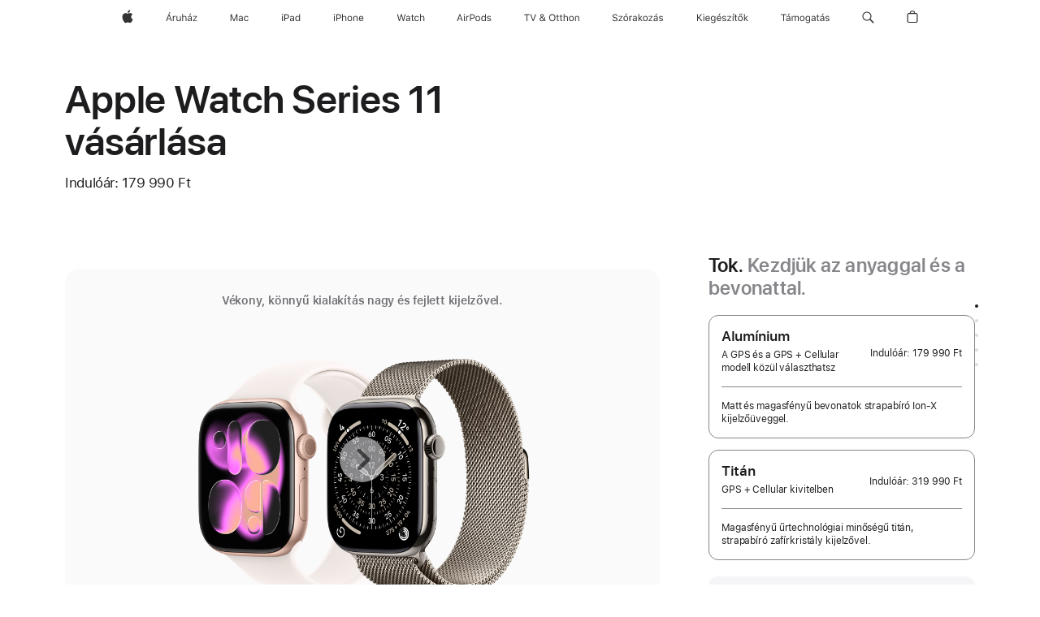

--- FILE ---
content_type: text/html;charset=utf-8
request_url: https://www.apple.com/hu/shop/buy-watch/apple-watch
body_size: 88139
content:
<!DOCTYPE html>
<html  class="hu-hu nojs seg-consumer emea hu " lang="hu-HU" >
<head>


            <link rel="preconnect" href="https://store.storeimages.cdn-apple.com/4668/store.apple.com" crossorigin="anonymous">
            <link rel="dns-prefetch" href="https://store.storeimages.cdn-apple.com/4668/store.apple.com" crossorigin="anonymous">

            <link rel="preconnect" href="https://www.apple.com" crossorigin="anonymous">
            <link rel="dns-prefetch" href="https://www.apple.com" crossorigin="anonymous">

            <meta name="viewport" content="width=device-width, height=device-height, initial-scale=1" />
    <title>Apple Watch Series 11 vásárlása - Apple (HU)</title>
    <meta charset="utf-8" />
    <meta http-equiv="X-UA-Compatible" content="IE=edge,chrome=1" />    
    <meta name="format-detection" content="telephone=no" />        
         <meta name="twitter:card" content="summary_large_image" />
        <meta property="og:locale" content="hu_HU" />
        <meta property="og:title" content="Apple Watch Series 11 vásárlása" />
        <meta property="og:type" content="product" />
        <meta name="robots" content="max-image-preview:large" />
        <meta name="twitter:site" content="@apple" />
        <meta property="og:description" content="Vásárolj Apple Watch Series 11-et. Vékony és könnyű, nagy és lenyűgöző kijelzővel. Mobilkapcsolattal és GPS-szel is kapható. Vásárold meg az apple.com‑on." />
        <meta property="og:image" content="https://store.storeimages.cdn-apple.com/1/as-images.apple.com/is/s11-case-unselect-gallery-1-202509_GEO_EMEA?wid=1200&amp;hei=630&amp;fmt=jpeg&amp;qlt=95&amp;.v=1756345107628" />
        <meta property="og:url" content="https://www.apple.com/hu/shop/buy-watch/apple-watch" />
        <meta property="og:site_name" content="Apple (HU)" />
    <meta name="description" content="Vásárolj Apple Watch Series 11-et. Vékony és könnyű, nagy és lenyűgöző kijelzővel. Mobilkapcsolattal és GPS-szel is kapható. Vásárold meg az apple.com‑on." />
        
      
      
      <link rel="canonical" href="https://www.apple.com/hu/shop/buy-watch/apple-watch" />
          <script  crossorigin="anonymous"> document.cookie = "as_sfa=MnxodXxodXx8aHVfSFV8Y29uc3VtZXJ8aW50ZXJuZXR8MHwwfDE; path=/; domain=apple.com; expires=Sat, 25-Jul-2026 19:23:38 GMT; Secure;"; </script>
			<script type="application/ld+json">{"@context":"https://schema.org","@type":"Product","name":"Apple Watch Series 11","url":"https://www.apple.com/hu/shop/buy-watch/apple-watch","mainEntityOfPage":"https://www.apple.com/hu/shop/buy-watch/apple-watch","offers":[{"@type":"AggregateOffer","lowPrice":179990,"highPrice":464000,"priceCurrency":"HUF","shippingDetails":{"@type":"OfferShippingDetails","shippingRate":{"@type":"MonetaryAmount","value":0,"currency":"HUF"}},"hasMerchantReturnPolicy":{"@type":"MerchantReturnPolicy","applicableCountry":"HU","returnPolicyCategory":"https://schema.org/MerchantReturnFiniteReturnWindow","merchantReturnDays":14,"returnMethod":"https://schema.org/ReturnByMail","returnFees":"https://schema.org/FreeReturn"}}],"image":"https://store.storeimages.cdn-apple.com/1/as-images.apple.com/is/s11-case-unselect-gallery-1-202509_GEO_EMEA?wid=5120&hei=3280&fmt=jpeg&qlt=90&.v=1756345107628","description":"Vásárolj Apple Watch Series 11-et. Vékony és könnyű, nagy és lenyűgöző kijelzővel. Mobilkapcsolattal és GPS-szel is kapható. Vásárold meg az apple.com‑on."}</script>
			<script type="application/ld+json">{"@context":"https://schema.org","@type":"BreadcrumbList","itemListElement":[{"@type":"ListItem","position":"1","item":{"@id":"https://www.apple.com/hu/watch","url":"https://www.apple.com/hu/watch","name":"Watch"}},{"@type":"ListItem","position":"2","name":"Apple Watch Series 11 vásárlása"}]}</script>
		<script type="application/ld+json">{"@context":"https://schema.org","@type":"FAQPage","mainEntity":[{"@type":"Question","name":"Hogy tudhatom meg a szíjméretemet?","acceptedAnswer":{"@type":"Answer","text":"Az Apple Watchhoz különböző stílusú szíjakból válogathatsz többféle méretben. Először az óratok méretét és a szíj stílusát kell eldöntened – ezután láthatod, milyen szíjméretek elérhetők a kombinációddal. A kiválasztott stílus határozza meg, hogy a szíjat milyen vastagságú csuklón lehet majd használni. A megfelelő méretű szíj megtalálásához precízen mérd körbe a csuklódat. Ha sportszíjjal választod az Apple Watchot, előbb válassz tokméretet, és utána szíjméretet. A sportszíjból csak a kiválasztott méret lesz a dobozban. Ha körpántot vagy fonott körpántot szeretnél, méretezési útmutatónk alapján találhatod meg a pontos méreted. Szíjaink méretezése megváltozott, így érdemes megnézned az új méretezési útmutatót – akkor is, ha korábban már vásároltál ilyen szíjat. Körpánt vásárlásakor lépésről lépésre megmutatjuk, hogyan mérheted le a csuklód egy kinyomtatható eszköz vagy otthoni tárgyaid segítségével. Így biztosan megtalálod majd a pontos méreted."}},{"@type":"Question","name":"Mi a különbség a GPS és a GPS + Cellular modellek között?","acceptedAnswer":{"@type":"Answer","text":"A GPS + Cellular modellel mindig képben lehetsz, és akkor is kapcsolatban maradhatsz azokkal, akik fontosak neked, ha csak az Apple Watch van nálad. Egy megfelelő mobil-előfizetéssel üzeneteket válthatsz, fogadhatod a telefonhívásokat, megkapod az értesítéseket, illetve zenéket és podcastokat streamelhetsz az Apple Musicban és az Apple Podcastokban – akkor is, ha éppen nincs a közelben az iPhone-od.\nHa a GPS modellel szeretnél üzeneteket váltani, telefonhívásokat fogadni és értesítéseket kapni, Bluetooth- vagy Wi-Fi-kapcsolaton keresztül csatlakoztatnod kell az órát az iPhone-odhoz. A beépített GPS-szel az iPhone-od nélkül rögzítheted, hogy sportolás közben milyen útvonalat és távolságot tettél meg, illetve milyen tempóban haladtál. További információ a mobilhálózati támogatásról és arról, hogy mely szolgáltatók támogatják az Apple Watchot(Új ablakban nyílik meg)"}},{"@type":"Question","name":"Melyik szolgáltatók kínálnak mobilszolgáltatást Apple Watchhoz?","acceptedAnswer":{"@type":"Answer","text":"Bár a csomagok szolgáltatónként eltérnek, Lábjegyzet 1 sok szolgáltató kínál ingyenes vagy speciális próbaverziót az Apple Watchhoz. A részletekről érdeklődj a mobilszolgáltatódnál. További információ arról, hogy mely szolgáltatók támogatják az Apple Watchot(Új ablakban nyílik meg)"}},{"@type":"Question","name":"Melyik iPhone-modellekkel használható az Apple Watch?","acceptedAnswer":{"@type":"Answer","text":"Az Apple Watch Ultra 3, az Apple Watch Series 11 és az Apple Watch SE 3 használatához iPhone 11 vagy újabb iPhone és legalább iOS 26‑es rendszer szükséges. Az Apple Watch csak az iPhone-nal kompatibilis.  \nA funkciók változhatnak. Egyes funkciók, alkalmazások és szolgáltatások nem érhetők el minden térségben, illetve minden nyelven.   A teljes listát itt találod (Új ablakban nyílik meg)"}},{"@type":"Question","name":"Mennyire egyszerű beállítani az új Apple Watchomat és átvinni rá az adataimat?","acceptedAnswer":{"@type":"Answer","text":"Akár online, akár egy Apple Store-ban vásárolsz, egyszerűen átviheted az adataidat, és beállíthatod az új Apple Watchodat. Az Apple Watchon tárolt adatokról automatikus biztonsági mentés készül a hozzá társított iPhone-ra, amelyből visszaállítható az Apple Watchod állapota. Az iPhone-odról készített biztonsági mentés az Apple Watch-adataidat is tartalmazza. Szakértőnk segítségével felfedezheted, hogy új Apple Watchod milyen fantasztikus dolgokra képes. Apple Watchod elküldése után egy meghívót is kapsz tőlünk. Ezzel regisztrálhatsz egyszeri, ingyenes személyes online tanácsadásunkra, ahol minden számodra fontos témáról tájékozódhatsz. Online útmutatóink segítenek már a foglalkozás előtt átvinni adataidat az új Apple Watchodra, így maximálisan kihasználhatod a szakértőnkkel töltött időt. Új Apple Watchod beállítása és az adatok átvitele(Új ablakban nyílik meg)"}},{"@type":"Question","name":"Milyen kézbesítési lehetőségekből választhatok, és mikor kapom meg a termékeket?","acceptedAnswer":{"@type":"Answer","text":"A becsült kézbesítési idő a termékek elérhetőségén és a választott szállítási módon alapul. A végleges kézbesítési dátumot a megrendelés leadása után tekintheted meg.  A normál szállítás minden online vásárlás esetén ingyenes, és külön díj ellenében másik szállítási módot is választhatsz. Az apple.com-on leadott rendeléseket csak a vásárlás országán, illetve régióján belüli címre szállítjuk, tehát annak a helynek az online áruházát kell használnod a vásárláshoz, ahová kézbesíttetni szeretnéd a termékeket."}},{"@type":"Question","name":"Visszaküldhetem az Apple Watchomat?","acceptedAnswer":{"@type":"Answer","text":"Igen. Ha meggondolnád magad, és nem szeretnéd megtartani az Apple Watchot, visszaküldheted nekünk. Az Apple Watchodat csak akkor tudjuk visszavenni, ha jó állapotú, az eredeti csomagolásában van, és megvan hozzá az összes tartozék, kézikönyv és dokumentáció. A visszaküldésre az Apple értékesítési és visszatérítési szabályzata vonatkozik.\nTovábbi tudnivalók a visszaküldésről, a visszatérítésről és a cseréről(Új ablakban nyílik meg)"}},{"@type":"Question","name":"Az Apple fedezi az újrahasznosítás és a hulladékkezelés költségeit?","acceptedAnswer":{"@type":"Answer","text":"Az Apple világszerte pénzügyileg támogatja a készülék-, akkumulátor- és csomagolásgyűjtési és újrahasznosítási programokat. Ha többet szeretnél megtudni az Apple által az akkumulátorok újrahasznosításáért fizetett díjakról, látogass el a regulatoryinfo.apple.com/regulation1542 (új ablakban nyílik meg) webhelyre.\nAz Apple ingyenes újrahasznosítási lehetőséget biztosít az Apple készülékek, más gyártók hasonló készülékei, kis elektronikai eszközök, izzók és minden hordozható akkumulátor számára. Ha többet szeretnél megtudni, látogass el az Újrahasznosítás (új ablakban nyílik meg) oldalra."}}]}</script>
		
	<script type="application/json" id="metrics">{"config":{"asMetrics":{"graffitiFeatures":["sectionEngagement","pageLoad"],"asMetricsFeatures":["sharedDataLayer"],"dataMule":"v1","storedEntryPointEnabled":true,"graffitiEnabled":true},"omniture":{"account":["applestoreww"],"trackingServer":"securemetrics.apple.com","internalDomains":["store.apple.com","secure.store.apple.com","secure1.store.apple.com","secure2.store.apple.com","epp.apple.com","secure1.epp.apple.com","storeint.apple.com","secure1.storeint.apple.com","www.apple.com"]},"global":{"cookieDomain":"apple.com"}},"data":{"node":"standard/home/shop_watch/family/apple_watch/select","pageName":"AOS: home/shop_watch/family/apple_watch/select","properties":{"isHomePage":false,"encryptedStoreId":"wCK4KYJ7JFF9FTC2P","serverName":"c6658000","characterSetForCountry":"UTF-8","currencyCode":"HUF","computedChannel":"AOS: Watch","storeSegmentVariable":"AOS: HU Consumer","storeFrontId":"507829","productsString":"apple_watch","eventType":"event55","computedCustomStoreName":"AOS: Hungary Consumer ","langAttribute":"hu-hu","evarDataNodesEnabled":true},"currency":"HUF","area":"shop","category":"apple_watch","sectionEngagement":[["[data-analytics-section='watch_cases-dimensionColor']","Case Finish"],["[data-analytics-section='tradein']","tradein"],["[data-analytics-section='watch_cases-dimensionCaseMaterial']","Case Material"],["[data-analytics-section='watch_cases-dimensionCaseSize']","Case size"],[".dd-watch-202409-fitness","fitness"],["[data-analytics-section='witb']","what’s in the box"],["[data-analytics-section='bandSize']","Band size"],["[data-analytics-section='applecare']","applecare"],["[data-analytics-section='bandCategories']","Band category"],["[data-analytics-section='watch_cases-dimensionConnection']","connectivity"],["[data-analytics-section='paymentOptions']","payment options"],["[data-analytics-section='buyflow-faq']","buyflow-faq"],[".dd-compare","compare"],["[data-analytics-section='summary']","summary"]],"buyflow":{"step":"select","lineOfBusiness":"watch","state":"cold","name":"apple_watch","dimensionOrder":[["watch_cases-dimensionCaseMaterial","watch_cases-dimensionCaseSize","watch_cases-dimensionConnection","watch_bands-dimensionColor","watch_bands-dimensionbandsize"]],"selectionOrder":[["watch_cases-dimensionCaseMaterial","watch_cases-dimensionCaseSize","watch_cases-dimensionConnection","watch_bands-dimensionColor","watch_bands-dimensionbandsize","tradeIn","payment","appleCare"]]}}}</script>
            <script type="application/json" id="graffiti-tags">[{"u":"","c":"sha256-4ZDkhD+rlR3dYpYnrBDs101Dio+hne709ceeZW8NOdc=","p":"100"},{"u":"","c":"sha256-h4hHMfW1aOWecH+ZudUuT/jQ3hARMakj8v0C0ePrgv0=","p":"100"},{"u":"","c":"sha256-HcMcuiGZ2Bl50LpStlpgd0rxPvHp7ozCM0RoB7bCeFM=","p":"100"},{"u":"","c":"sha256-RkQoe7XoUt/7TpFjHkSjlfDf6d0XmU6WeBm7E0lSHXk=","p":"100"}]</script>
    
    
    <link rel="image_src" href="https://store.storeimages.cdn-apple.com/1/as-images.apple.com/is/watch-og-image-202509?wid=400&amp;hei=400&amp;fmt=jpeg&amp;qlt=90&amp;.v=VnlNdElqU0IrM0h4T3F6T2UwOG82aVYwdmtWdUMzYUY2d3RlM2lWS240SDJLR3Y0SWRpTGppVElCV2ZDVjAzeTNjR1ZJRHg3aXhyR2pKbnoybHFzNTNEeFd0SDBhNGtZeE1mdHNSREV6eW8" />

            <script crossorigin="anonymous">
                     if (/(iPhone|iPod).*OS ([6-9]|[1-9][0-9]).*AppleWebKit.*Mobile.*Safari/.test(navigator.userAgent)) {
                       var headNode = document.getElementsByTagName("head")[0];
var sbNode = document.createElement('meta');
var url = decodeURI("https://www.apple.com/hu/shop/buy-watch/apple-watch");
var ses = "; " + document.cookie;
var sesParts = ses.split("; s_vi=");
ses = sesParts.length == 2 ? sesParts.pop().split(";").shift() : '';
if (ses !== '') {
    url += url.indexOf('?') >= 0 ? '&' : '?';
    url += 'ses=' + encodeURI(ses);
}
sbNode.name = 'apple-itunes-app';
sbNode.content = 'app-id=375380948, app-argument=' + url;
headNode.appendChild(sbNode);

                     }
                    else if (/(iPad).*OS ([6-9]|[1-9][0-9]).*AppleWebKit.*Mobile.*Safari/.test(navigator.userAgent)) {
                      var headNode = document.getElementsByTagName("head")[0];
var sbNode = document.createElement('meta');
var url = decodeURI("https://www.apple.com/hu/shop/buy-watch/apple-watch");
var ses = "; " + document.cookie;
var sesParts = ses.split("; s_vi=");
ses = sesParts.length == 2 ? sesParts.pop().split(";").shift() : '';
if (ses !== '') {
    url += url.indexOf('?') >= 0 ? '&' : '?';
    url += 'ses=' + encodeURI(ses);
}
sbNode.name = 'apple-itunes-app';
sbNode.content = 'app-id=375380948, app-argument=' + url;
headNode.appendChild(sbNode);

                    }
            </script>



        


<script>
window.apple = window.apple || {};
    apple.buyFlowVersionId = "v10";
    apple.buyFlowFirstStep = true;
    apple.buyFlowExpiry = 28800000;
    apple.buyFlowPath = "/hu/shop/buy-watch/apple-watch";
</script>


        

<script>
    window.asBuyFlow = window.asBuyFlow || {};
    window.asBuyFlow.sfa = 'hu';

    window.asBuyFlow.storageConfig = {
        genericPath: '/' + window.asBuyFlow.sfa + (window.apple && window.apple.buyFlowPath
            ? window.apple.buyFlowPath : (window.location.pathname + '/generic'))
    }
</script>

                        <link rel="preload" as="image" href="https://store.storeimages.cdn-apple.com/1/as-images.apple.com/is/s10-case-unselect-gallery-1-202409?wid=5120&hei=3280&fmt=p-jpg&qlt=80&.v=T1poMzZuRzBxQ1RzQmhMUHprUE5LYzNWK01TMHBhR0pZcm42OHQ2ODBjVks0VDVpelJQc3lnS0NUUk44L0hxRlBPMVJocHRGWWdEaGFBbE5iRklMb2JYa29GZjBPY1hiWFpLTmRzNE1UaEVFemdKdVpwNk9ZbmFzRnVva0YzaTU">


            	<script crossorigin="anonymous">
		window.asUnsupportedBrowserUrl = "https://www.apple.com/hu/shop/unsupported";
	</script>


<script crossorigin="anonymous">
	//replace nojs class with js on html element
	(function(html){
		html.className = html.className.replace(/\bnojs\b/,'js')
	})(document.documentElement);

	// add metric shim
	window.s = {
		t: () => {},
		tl: () => {},
		clearVars: () => {},
		pageName: 'disabled',
		disabled: true
	};
</script>

    
            <link data-srs rel="stylesheet" href="https://store.storeimages.cdn-apple.com/4668/store.apple.com/static-resources/rs-globalelements-2.20.0-e0ef1/dist/ac-globalnav.css" media="screen, print"  />




        <link data-srs rel="stylesheet" href="https://store.storeimages.cdn-apple.com/4668/store.apple.com/static-resources/rs-external-1.68.1-ed939/dist/hu/external.css" media="screen, print"  />
        <link data-srs rel="stylesheet" href="https://store.storeimages.cdn-apple.com/4668/store.apple.com/static-resources/rs-vendor-1.31.0-51e19/dist/common-css@1.2.0/dist/common.css" media="screen, print"  />
        <link data-srs rel="stylesheet" href="https://store.storeimages.cdn-apple.com/4668/store.apple.com/static-resources/rs-watch-3.13.5-c936a/dist/step1evolution.css" media="screen, print"  />

        <link data-srs rel="stylesheet" href="https://www.apple.com/wss/fonts?families=SF+Pro,v3:200,300,400,500,600|SF+Pro+Icons,v3|Apple+Monochrome+Emoji,v3|Apple+Monochrome+Emoji+Ind,v2|Graphik,v1"  />

    


<link rel="stylesheet" href="https://store.storeimages.cdn-apple.com/4668/store.apple.com/shop/Catalog/regional/amr/css/aos-overrides.css" media="screen, print" />

<link rel="stylesheet" href="https://store.storeimages.cdn-apple.com/4668/store.apple.com/shop/Catalog/global/css/dd/buy-flow/watch.css" media="screen, print" />
<link rel="stylesheet" href="https://store.storeimages.cdn-apple.com/4668/store.apple.com/shop/Catalog/global/css/web/fee/buy-flow/watch/as-watch-step1.css" media="screen, print" />

	<script crossorigin="anonymous">
		window.irOn=true;
	</script>

    <script crossorigin="anonymous">
        window.ECHO_CONFIG = {
            metadata: {
                environment: "",
                format: "common",
                fmt: "common",
                region: "emea",
                country: "HU",
                sf: "hu",
                segment: "Consumer",
                locale: "hu-hu",
                referer: document.referrer,
                node: "standard/home/shop_watch/family/apple_watch/select",
                pageResource: "watch-3",
                feature: "step1evolution",
                targetEnabled: "false"
            },
            config: {
                "pageViewId": Math.random().toString(36).substring(2, 12) + '-' + Date.now().toString(36),
                "app": "com.apple.www.Store",
                "delaySendingPageViewDataMS": 500,
                "nonEssentialEventSampleRatePct": 0.1,
                "altTextEventSampleRatePct": 1.0,
                "customEventSampleRatePct": 25.0,
                "interactionEventSampleRatePct": 100.0,
                "performanceMeasureEventSampleRatePct": 5.0,
                "performanceNowEventSampleRatePct": 65.0,
                "resourceEventSampleRatePct": 5.0,
                "rumEventSampleRatePct": 25.0,
                "performanceMeasurePollingIntervalMS": 1000,
                "performanceMeasuresToReport": "".split(','),
                "resourceDisallowedResourceList": "securemetrics.apple.com".split(','),
                "resourcePollingIntervalMS": 2001,
                "sendErrors": true,
                "sendPageViewData": true,
                "sendResourceData":  true,
                "url": "https://xp.apple.com/report/2/xp_aos_clientperf,/shop/mdp/api/echo",
                "echoSubDomainName": "https://www.apple.com",
                "passiveEventIngestionUrl": "https://xp.apple.com/report/2/xp_aos_clientperf",
                "criticalEventIngestionUrl": "/shop/mdp/api/echo",
                "sendLoggingData": true,
                "eventListeners": null || {},
                "preLoadErrors": []
            }
        };

        window.ECHO_CONFIG.config.preLoadErrorListener = window.addEventListener('error', (event) => {
            window.ECHO_CONFIG.config.preLoadErrors.push(event);
        });

        window.AS_LOG_LEVEL = "ERROR";
    </script>


    
        <script data-srs

            src="https://store.storeimages.cdn-apple.com/4668/store.apple.com/static-resources/rs-external-1.68.1-ed939/dist/unsupportedBrowser.min.js"


         nomodule crossorigin="anonymous" integrity="sha384-xA4aSWL+MVd9UwGaciKIe6Ws2in1+cSOXfCZ/KgWWJeJ1eBDhPaftM2S97id4HfU"></script>
        <script data-srs

            src="https://store.storeimages.cdn-apple.com/4668/store.apple.com/static-resources/rs-echo-3.30.0-4f384/dist/echo.min.js"


         async crossorigin="anonymous" type="module" integrity="sha384-57kiFvsJ04kQkvJLsrJE9W6XZak+iSEPGJQnsO/qAdQJUo1Va2/XR8OWd9gD/K+B"></script>
        <script data-srs

            src="https://store.storeimages.cdn-apple.com/4668/store.apple.com/static-resources/rs-external-1.68.1-ed939/dist/external.js"


         crossorigin="anonymous" integrity="sha384-7UgHstVfwyQwDgXfwurVWh+HWOaKwNIYeZ5LVRPd7ydcPqb6tijs/y8E86ncDJSW"></script>
        <script data-srs

            src="https://store.storeimages.cdn-apple.com/4668/store.apple.com/static-resources/rs-external-1.68.1-ed939/dist/log.js"


         crossorigin="anonymous" integrity="sha384-LLtjA+VZTCx6UvMkbBiY8rm4va9KSPyu1dR1l67jFCnp/Kyuuf2KbM00MtPKB5zQ"></script>
        <script data-srs

            src="https://store.storeimages.cdn-apple.com/4668/store.apple.com/static-resources/rs-vendor-1.31.0-51e19/dist/adobe-appmeasurement@2.23.0/third-party/js/AppMeasurement.js"


         crossorigin="anonymous" integrity="sha384-F1AYDcGm0yYcO+ZUQ5n1Anuylmy4hDT+UjPesrQBpHh8174rgghpI9rMLgq1vgfs"></script>
        <script data-srs

            src="https://store.storeimages.cdn-apple.com/4668/store.apple.com/static-resources/rs-analytics-1.7.3-5b6dd/dist/analytics.js"


         crossorigin="anonymous" integrity="sha384-5AQ8BMKfJpk7nVx67WYjdUzasBP+D2B7GsYw8DhniTkok4bUCNu+8mol+sQJOgLk"></script>
        <script data-srs

            src="https://store.storeimages.cdn-apple.com/4668/store.apple.com/static-resources/rs-vendor-1.31.0-51e19/dist/lodash@4.17.21/lodash.min.js"


         crossorigin="anonymous" integrity="sha384-H6KKS1H1WwuERMSm+54dYLzjg0fKqRK5ZRyASdbrI/lwrCc6bXEmtGYr5SwvP1pZ"></script>
        <script data-srs

            src="https://store.storeimages.cdn-apple.com/4668/store.apple.com/static-resources/rs-vendor-1.31.0-51e19/dist/react@18.2.0/umd/react.production.min.js"


         crossorigin="anonymous" integrity="sha384-tMH8h3BGESGckSAVGZ82T9n90ztNXxvdwvdM6UoR56cYcf+0iGXBliJ29D+wZ/x8"></script>
        <script data-srs

            src="https://store.storeimages.cdn-apple.com/4668/store.apple.com/static-resources/rs-vendor-1.31.0-51e19/dist/react-dom@18.2.0/umd/react-dom.production.min.js"


         crossorigin="anonymous" integrity="sha384-bm7MnzvK++ykSwVJ2tynSE5TRdN+xL418osEVF2DE/L/gfWHj91J2Sphe582B1Bh"></script>
        <script data-srs

            src="https://store.storeimages.cdn-apple.com/4668/store.apple.com/static-resources/rs-watch-3.13.5-c936a/dist/step1evolution.js"


         crossorigin="anonymous" integrity="sha384-BK5lMGLR9yLeMRrM020+m3TyuDt5LYmjlRs3+KNNzaMsY5Grf3Pk8d/SY4ELEu+A"></script>

        <script data-srs src="https://store.storeimages.cdn-apple.com/4668/store.apple.com/static-resources/rs-globalelements-2.20.0-e0ef1/dist/ac-globalnav.umd.js" defer crossorigin="anonymous" integrity="sha384-2VfvJpAfs3Z/4i+I+F4Ygb84rD642EhD4Xovy+V0ynqTvl2DUapTR3OqN+/Q2Gao"></script>
    <script data-srs src="https://store.storeimages.cdn-apple.com/4668/store.apple.com/static-resources/rs-globalelements-2.20.0-e0ef1/dist/globalelements.js" crossorigin="anonymous" integrity="sha384-Vd4M0TI5DAjH73dnM/hI4oN/2/mxN9SrrUwWVLjAtD3r4q5hE2DcNVMnjkwpAinh"></script>








    


        <script id="shldVerify" type="module" crossorigin="anonymous" src="/shop/shld/v1/verify.js" integrity="sha384-ks5BFNp9vK3a6D/0EnZWJmYLnvFIKqx9dh3gsx67abkqD22O3pf42MkW90VxN8TP"></script>
        <script crossorigin="anonymous">
            window.shldConfig= {
                isEnabled: true
            };
        </script>

    <script crossorigin="anonymous">
        (function () {
            const logger = typeof window.Log === "function" ? window.Log("pixel") : window.console;

            try {
                function sanitizeAndNormalizePathname(pathname) {
                    let newPathname = pathname;
                    let decodedPathname;

                    try {
                        decodedPathname = decodeURIComponent(pathname);
                    } catch (error) {
                        decodedPathname = pathname;
                    }

                    // first handle /storepickup and /<sf>/storepickup
                    if (decodedPathname.includes('/storepickup')) {
                        newPathname = '/storepickup';
                    }

                    // then handle /store and /<sf>/store
                    else if (decodedPathname.includes('/store')) {
                        const base = '/store';
                        const path = decodedPathname.split('/store')[1];
                        newPathname = `${base}${path}`;
                    }

                    // handle /search and /<sf>/search
                    else if (decodedPathname.includes('/search')) {
                        newPathname = '/search';
                    }

                    // handle /giftcard and /<sf>/giftcard
                    else if (decodedPathname.includes('/giftcard')) {
                        newPathname = '/giftcard';
                    }

                    // handle /shop/bag/saved_bag and /<sf>/shop/bag/saved_bag
                    else if (decodedPathname.includes('/shop/bag/saved_bag')) {
                        const base = '/shop/bag/saved_bag';
                        newPathname = `${base}`;
                    }

                    // handle /shop/order and /<sf>/shop/order
                    else if (decodedPathname.includes('/shop/bag')) {
                        const base = '/shop/bag';
                        newPathname = `${base}`;
                    }

                    // handle /shop/order and /<sf>/shop/order
                    else if (decodedPathname.includes('/shop/pdpAddToBag')) {
                        const base = '/shop/pdpAddToBag';
                        newPathname = `${base}`;
                    }

                    // handle /shop/order and /<sf>/shop/order
                    else if (decodedPathname.includes('/shop/order')) {
                        const base = '/shop/order';
                        const path = decodedPathname
                            .split(base)[1]
                            .replace(/\d/g, '0')
                            .replace(/[\w.-]+@[\w.-]+\.\w+/g, 'user@example.com');
                        newPathname = `${base}${path}`;
                    }

                    // handle /shop/recap and /<sf>/shop/recap
                    else if (decodedPathname.includes('/shop/recap')) {
                        const base = '/shop/recap';
                        newPathname = `${base}`;
                    }

                    // handle /shop/start and /<sf>/shop/start
                    else if (decodedPathname.includes('/shop/start')) {
                        const base = '/shop/start';
                        newPathname = `${base}`;
                    }

                    // handle /shop/confirm and /<sf>/shop/confirm
                    else if (decodedPathname.includes('/shop/confirm')) {
                        const base = '/shop/confirm';
                        newPathname = `${base}`;
                    }

                    // handle /shop/posThankYou and /<sf>/shop/posThankYou
                    else if (decodedPathname.includes('/shop/posThankYou')) {
                        const base = '/shop/posThankYou';
                        newPathname = `${base}`;
                    }

                    // handle /shop/yoursaves and /<sf>/shop/yoursaves
                    else if (decodedPathname.includes('/shop/yoursaves')) {
                        const base = '/shop/yoursaves';
                        newPathname = `${base}`;
                    }

                    // handle /shop and /<sf>/shop
                    else if (decodedPathname.includes('/shop')) {
                        const base = '/shop';
                        const path = decodedPathname.split('/shop')[1];
                        newPathname = `${base}${path}`;
                    }

                    // handle %
                    if (newPathname.includes('%')) {
                        newPathname = newPathname.split('%')[0];
                    }

                    return newPathname;
                }

                function getSanitizedLocation(location) {
                    if (!location) {
                        return {};
                    }
                    const newLocation = new URL(location);
                    if (newLocation.protocol.startsWith('http')) {
                        return newLocation;
                    }
                    newLocation.pathname = 'pathname';
                    return newLocation;
                }

                function getAosSanitizedLocation(location) {
                    const sanitizedLocation = getSanitizedLocation(location);

                    const normalizedPath = sanitizeAndNormalizePathname(sanitizedLocation.pathname);

                    sanitizedLocation.hash = '';
                    sanitizedLocation.href = `${sanitizedLocation.protocol}//${sanitizedLocation.host}${normalizedPath}`;
                    sanitizedLocation.password = '';
                    sanitizedLocation.pathname = normalizedPath;
                    sanitizedLocation.search = '';

                    return sanitizedLocation;
                }

                const sanitizedLocation = getAosSanitizedLocation(window.location);

                function getPageShopPath(pathname) {
                    let newPathname = pathname;

                    // handle /shop/product and /<sf>/shop/product
                    if (newPathname.includes('/shop/product')) {
                        const base = '/shop/product';
                        newPathname = `${base}`;
                    }

                    const pathElements = newPathname.split('/');

                    if (pathElements.length <= 5) {
                        return newPathname;
                    }

                    return pathElements.slice(0, 4).join('/');
                }

                const pageViewId = window.ECHO_CONFIG && window.ECHO_CONFIG.config && window.ECHO_CONFIG.config.pageViewId;
                const referrer = document.referrer.includes('apple.com') ? getAosSanitizedLocation(document.referrer).href : document.referrer;
                const host = sanitizedLocation.host;
                const pageHostname = sanitizedLocation.hostname;
                const pagePathname = sanitizedLocation.pathname;
                const pageUrl = sanitizedLocation.href;
                const pageShopPath = getPageShopPath(sanitizedLocation.pathname);
                const recordTime=Date.now();
                const src = `https://www.apple.com/shop/mdp/echo/echo.png?pageViewId=${pageViewId}&recordTime=${recordTime}&referrer=${referrer}&referer=${referrer}&host=${host}&pageHostname=${pageHostname}&pageUrl=${pageUrl}&pagePathname=${pagePathname}&pageShopPath=${pageShopPath}&eventType=pageview&environment=&format=common&region=emea&country=HU&sf=hu&segment=Consumer&locale=hu-hu&node=standard/home/shop_watch/family/apple_watch/select&pageResource=watch-3&feature=step1evolution`;
                const pixelScript = document.createElement("img");

                pixelScript.setAttribute("src", src);
            } catch (e) {
                logger.error(e);
            }
        })();
    </script>

    <noscript>
        <img src="https://www.apple.com/shop/mdp/echo/echo.png?pageViewId=no-js&recordTime=no-js&referrer=no-js&referer=no-js&host=no-js&pageHostname=no-js&pageUrl=no-js&pagePathname=no-js&pageShopPath=no-js&eventType=pageview&environment=&format=common&region=emea&country=HU&sf=Consumer&segment=Consumer&locale=hu-hu&node=standard/home/shop_watch/family/apple_watch/select&pageResource=watch-3&feature=step1evolution" width="1" height="1" />
    </noscript>



        <script crossorigin="anonymous">
            window.dynamicFootnotesConfig = {
                dynamicSymbols: ["<sup>a</sup>","<sup>b</sup>","<sup>i</sup>","<sup>ii</sup>","<sup>※</sup>","<sup>※※</sup>","<sup>¶</sup>","<sup>¶¶</sup>","<sup>±</sup>","<sup>±±</sup>"],
                selector: "div.footnotes",
                footnoteElementType: "p",
                footnoteElementDataAttr: "data-dynamic-footnote",
                placeholderRegex: /{footnote\.(.*?)}/g,
                placeholderIdFindFn: function (str) {
                    return str.split(".")[1].split("}")[0]
                },
                symbolCache: {},
                nextSymbolIndex: 0
            };
        </script>

        <script crossorigin="anonymous">
            window.dynamicHashConfig = {
                // should match something like '__hash__'
                placeholderRegex: /__hash__/g,
            };

            window.dcpConfig = {
                mzoneUrl: "/hu/shop/personalization",
                mzoneParamPrefix: "mz",
                moduleBaseUrl: "/hu/shop/content-module",
                timeoutMS: 2000,
                enabled: true,
                mzoneIdList: [],
                mzoneMap: {},
                dataAttr: 'data-mzone',
                dynamicDataAttr: 'data-mzone-dynamic-content',
                acStatusConfigGetter: function () {
                    var acConfig = window.acSetup;

                    if (!acConfig) {
                        return false;
                    }

                    return {
                        merchantIdentifier: acConfig.merchantIdentifier || '',
                        signature: acConfig.signature || '',
                        signedFields: acConfig.signedFields || null
                    };
                },
                analytics: {
                    attributesToAddToModules: [
                        { key: "role", value: "listitem", type: "string" },
                        { key: "data-rule-id", value: "ruleId", type: "moduleProperty" },
                        { key: "data-module-id", value: "moduleId", type: "moduleProperty" }
                    ],
                    selectorsToIgnore: [".dcp-module-hook", "style", "script", "noscript"],
                }
            };
        </script>



                        <script src="https://graffiti-tags.apple.com/public/aos/prod/ucp5/4ZDkhD_rlR3dYpYnrBDs101Dio_hne709ceeZW8NOdc.js" integrity="sha256-4ZDkhD+rlR3dYpYnrBDs101Dio+hne709ceeZW8NOdc=" crossorigin="anonymous"></script>
            <script src="https://graffiti-tags.apple.com/public/aos/prod/ucp5/h4hHMfW1aOWecH_ZudUuT-jQ3hARMakj8v0C0ePrgv0.js" integrity="sha256-h4hHMfW1aOWecH+ZudUuT/jQ3hARMakj8v0C0ePrgv0=" crossorigin="anonymous"></script>
            <script src="https://graffiti-tags.apple.com/public/aos/prod/ucp5/HcMcuiGZ2Bl50LpStlpgd0rxPvHp7ozCM0RoB7bCeFM.js" integrity="sha256-HcMcuiGZ2Bl50LpStlpgd0rxPvHp7ozCM0RoB7bCeFM=" crossorigin="anonymous"></script>
            <script src="https://graffiti-tags.apple.com/public/aos/prod/ucp5/RkQoe7XoUt-7TpFjHkSjlfDf6d0XmU6WeBm7E0lSHXk.js" integrity="sha256-RkQoe7XoUt/7TpFjHkSjlfDf6d0XmU6WeBm7E0lSHXk=" crossorigin="anonymous"></script>



    

<script crossorigin="anonymous">
	if(!/dssid2/.test(document.cookie) || !/as_dc/.test(document.cookie)) {
		document.addEventListener('DOMContentLoaded', () => {
			const ie = document.createElement("IMG");
			ie.src = '/hu/shop/dc';
			ie.width = 1;
			ie.height = 1;
			ie.style.display = "none";
			ie.alt = "";
			document.body.appendChild(ie);
		});
	}
</script>


    


</head>

    <body  class="product-decision black-opaque as-theme-light-heroimage watch">
            <div class="metrics">
            <noscript>
        <img src="https://securemetrics.apple.com/b/ss/applestoreww/1/H.8--NS/0?pageName=No-Script:AOS%3A+home%2Fshop_watch%2Ffamily%2Fapple_watch%2Fselect" height="1" width="1" alt=""/>
    </noscript>


        
        	<script></script>


        
        
    <script crossorigin="anonymous">
            if (window.asMetrics && window.asMetrics.initialize) {
                window.asMetrics.initialize();
            }
    </script>


    </div>




<script crossorigin="anonymous">
	if(!/dssid2/.test(document.cookie) || !/as_dc/.test(document.cookie)) {
		document.addEventListener('DOMContentLoaded', () => {
			const ie = document.createElement("IMG");
			ie.src = '/hu/shop/dc';
			ie.width = 1;
			ie.height = 1;
			ie.style.display = "none";
			ie.alt = "";
			document.body.appendChild(ie);
		});
	}
</script>




        <div id="page">
<img src="/hu/shop/beacon/atb" class="ir visuallyhidden" alt="" width="1" height="1"  />
            


    <script id="aos-gn-links" type="application/json">
    {  "educationrouting" : "https://www.apple.com/hu/shop/browse/home/education_routing",  "special_deals" : "https://www.apple.com/hu/shop/refurbished",  "buy_iphone/iphone_se" : "https://www.apple.com/hu/iphone",  "buy_mac" : "https://www.apple.com/hu/shop/buy-mac",  "edu_store" : "https://www.apple.com/hu-edu/store",  "order/list" : "https://secure.store.apple.com/hu/shop/order/list",  "buy_airtag/airtag" : "https://www.apple.com/hu/shop/browse/home/shop_airtag/family/airtag",  "buy_watch" : "https://www.apple.com/hu/shop/buy-watch",  "ipad/keyboards" : "https://www.apple.com/hu/shop/ipad/accessories/keyboards",  "ipad/accessories" : "https://www.apple.com/hu/shop/ipad/accessories",  "accessories/all_accessories/made_by_apple" : "https://www.apple.com/hu/shop/accessories/all/made-by-apple",  "watch/bands" : "https://www.apple.com/hu/shop/watch/bands",  "buy_homepod/homepod_mini" : "https://www.apple.com/hu/shop/homepod/family/homepod-mini",  "eppstore/veteransandmilitary" : "https://www.apple.com/hu/",  "studio/apple_watch" : "https://www.apple.com/hu/shop/studio/apple-watch?fae=true",  "payment_plan" : "https://www.apple.com/hu/shop/browse/finance/PaypalFinancingLandingPage",  "buy_homepod/homepod" : "https://www.apple.com/hu/shop/homepod/family/homepod",  "buy_tv/apple_tv_4k" : "https://www.apple.com/hu/shop/tv/family/apple-tv-4k",  "trade_in" : "https://www.apple.com/hu/shop/trade-in",  "mac/accessories" : "https://www.apple.com/hu/shop/mac/accessories",  "accessories/all_accessories/beats_featured" : "https://www.apple.com/hu/shop/accessories/all/beats-featured",  "buy_iphone/carrier_offers" : "https://www.apple.com/hu/shop/buy-iphone/carrier-offers",  "store" : "https://www.apple.com/hu/store",  "watch/accessories" : "https://www.apple.com/hu/shop/watch/accessories",  "buy_ipad" : "https://www.apple.com/hu/shop/buy-ipad",  "buy_iphone" : "https://www.apple.com/hu/shop/buy-iphone",  "smart_home/accessories" : "https://www.apple.com/hu/shop/smart-home/accessories",  "buy_iphone/iphone_12" : "https://www.apple.com/hu/iphone",  "buy_iphone/iphone_13" : "https://www.apple.com/hu/iphone",  "iphone/accessories" : "https://www.apple.com/hu/shop/iphone/accessories",  "buy_accessories" : "https://www.apple.com/hu/shop/accessories/all"}
    </script>


            <meta name="aos-gn-template" content="2.18.1-SNAPSHOT - Tue Jul 22 2025 12:19:03 GMT-0700 (Pacific Daylight Time)" />
            <meta name="globalnav-store-key" content="SJHJUH4YFCTTPD4F4" />
            <meta name="globalnav-search-field[action]" content="/hu/search" />
            <meta name="globalnav-submenus-enabled" content="true" data-ff-enabled data-cms />
            <meta name="globalmessage-segment-redirect" content="true" data-cms />
            <meta name="globalnav-search-suggestions-enabled" content="true" data-cms />
            <meta name="globalnav-bag-flyout-enabled" content="true" data-cms />












































<div id="globalheader">
  <aside id="globalmessage-segment" lang="hu-HU" dir="ltr" class="globalmessage-segment">
    <ul class="globalmessage-segment-content" data-strings="{&quot;view&quot;:&quot;{%STOREFRONT%} Store kezdőlapja&quot;,&quot;segments&quot;:{&quot;eduInd&quot;:&quot;Oktatási áruház kezdőlapja&quot;,&quot;other&quot;:&quot;Store kezdőlapja&quot;},&quot;exit&quot;:&quot;Kilépés&quot;}"></ul>
  </aside>
  <nav id="globalnav" lang="hu-HU" dir="ltr" aria-label="Globális" data-analytics-element-engagement-start="globalnav:onFlyoutOpen" data-analytics-element-engagement-end="globalnav:onFlyoutClose" data-store-api="https://www.apple.com/hu/shop/bag/status" data-analytics-activitymap-region-id="global nav" data-analytics-region="global nav" class="globalnav no-js">
    <div class="globalnav-content">
      <div class="globalnav-item globalnav-menuback">
        <button class="globalnav-menuback-button" aria-label="Főmenü">
          <span class="globalnav-chevron-icon"><svg height="48" viewbox="0 0 9 48" width="9" xmlns="http://www.w3.org/2000/svg">
              <path d="m1.5618 24.0621 6.5581-6.4238c.2368-.2319.2407-.6118.0088-.8486-.2324-.2373-.6123-.2407-.8486-.0088l-7 6.8569c-.1157.1138-.1807.2695-.1802.4316.001.1621.0674.3174.1846.4297l7 6.7241c.1162.1118.2661.1675.4155.1675.1577 0 .3149-.062.4326-.1846.2295-.2388.2222-.6187-.0171-.8481z"></path></svg></span>
        </button>
      </div>
      <ul id="globalnav-list" class="globalnav-list">
        <li data-analytics-element-engagement="globalnav hover - apple" class="globalnav-item globalnav-item-apple">
          <a href="https://www.apple.com/hu/" data-globalnav-item-name="apple" data-analytics-title="apple home" aria-label="Apple" class="globalnav-link globalnav-link-apple" data-autom="gn_apple"><span class="globalnav-image-regular globalnav-link-image"><svg height="44" viewbox="0 0 14 44" width="14" xmlns="http://www.w3.org/2000/svg">
                <path d="m13.0729 17.6825a3.61 3.61 0 0 0 -1.7248 3.0365 3.5132 3.5132 0 0 0 2.1379 3.2223 8.394 8.394 0 0 1 -1.0948 2.2618c-.6816.9812-1.3943 1.9623-2.4787 1.9623s-1.3633-.63-2.613-.63c-1.2187 0-1.6525.6507-2.644.6507s-1.6834-.9089-2.4787-2.0243a9.7842 9.7842 0 0 1 -1.6628-5.2776c0-3.0984 2.014-4.7405 3.9969-4.7405 1.0535 0 1.9314.6919 2.5924.6919.63 0 1.6112-.7333 2.8092-.7333a3.7579 3.7579 0 0 1 3.1604 1.5802zm-3.7284-2.8918a3.5615 3.5615 0 0 0 .8469-2.22 1.5353 1.5353 0 0 0 -.031-.32 3.5686 3.5686 0 0 0 -2.3445 1.2084 3.4629 3.4629 0 0 0 -.8779 2.1585 1.419 1.419 0 0 0 .031.2892 1.19 1.19 0 0 0 .2169.0207 3.0935 3.0935 0 0 0 2.1586-1.1368z"></path></svg></span><span class="globalnav-image-compact globalnav-link-image"><svg height="48" viewbox="0 0 17 48" width="17" xmlns="http://www.w3.org/2000/svg">
                <path d="m15.5752 19.0792a4.2055 4.2055 0 0 0 -2.01 3.5376 4.0931 4.0931 0 0 0 2.4908 3.7542 9.7779 9.7779 0 0 1 -1.2755 2.6351c-.7941 1.1431-1.6244 2.2862-2.8878 2.2862s-1.5883-.734-3.0443-.734c-1.42 0-1.9252.7581-3.08.7581s-1.9611-1.0589-2.8876-2.3584a11.3987 11.3987 0 0 1 -1.9373-6.1487c0-3.61 2.3464-5.523 4.6566-5.523 1.2274 0 2.25.8062 3.02.8062.734 0 1.8771-.8543 3.2729-.8543a4.3778 4.3778 0 0 1 3.6822 1.841zm-6.8586-2.0456a1.3865 1.3865 0 0 1 -.2527-.024 1.6557 1.6557 0 0 1 -.0361-.337 4.0341 4.0341 0 0 1 1.0228-2.5148 4.1571 4.1571 0 0 1 2.7314-1.4078 1.7815 1.7815 0 0 1 .0361.373 4.1487 4.1487 0 0 1 -.9867 2.587 3.6039 3.6039 0 0 1 -2.5148 1.3236z"></path></svg></span><span class="globalnav-link-text">Apple</span></a>
        </li>
        <li class="globalnav-item globalnav-menu" data-topnav-flyout-item="menu" data-topnav-flyout-label="Menu" role="none">
          <div class="globalnav-flyout" data-topnav-flyout="menu">
            <div class="globalnav-menu-list">
              <div data-analytics-element-engagement="globalnav hover - store" class="globalnav-item globalnav-item-store globalnav-item-menu">
                <ul class="globalnav-submenu-trigger-group" role="none">
                  <li class="globalnav-submenu-trigger-item">
                    <a href="/hu/store" data-globalnav-item-name="store" data-topnav-flyout-trigger-compact="" data-analytics-title="store" data-analytics-element-engagement="hover - store" aria-label="Áruház" class="globalnav-link globalnav-submenu-trigger-link globalnav-link-store" data-autom="gn_store"><span class="globalnav-link-text-container"><span class="globalnav-image-regular globalnav-link-image"><svg height="44" viewbox="0 0 39 44" width="39" xmlns="http://www.w3.org/2000/svg">
                            <path d="m5.646 23.5713h-3.3633l-.8496 2.4199h-1.1074l3.1172-8.4551h1.043l3.1172 8.4551h-1.1075zm-3.0527-.8965h2.7422l-1.3242-3.7734h-.0938zm.9668-5.9121 1.0371-1.7461h1.2656l-1.4121 1.7461zm5.2768 2.9121h.9609v.9375h.0938c.1875-.6152.9141-1.0488 1.752-1.0488.1641 0 .375.0117.5039.0293v1.0078c-.082-.0234-.4453-.0586-.6445-.0586-.9609 0-1.6582.6445-1.6582 1.5352v3.9141h-1.0079zm9.5596 6.3164h-.9609v-.9902h-.0938c-.3164.7031-.9902 1.1016-1.957 1.1016-1.418 0-2.1562-.8438-2.1562-2.3379v-4.0898h1.0078v3.8438c0 1.1367.4219 1.6641 1.4297 1.6641 1.1133 0 1.7227-.6621 1.7227-1.7695v-3.7383h1.0078v6.3162zm1.8369-8.8242h1.0078v3.5039h.0938c.3164-.6973.9785-1.1074 1.9453-1.1074 1.3359 0 2.1797.8555 2.1797 2.3379v4.0898h-1.0078v-3.8438c0-1.1191-.5039-1.6758-1.459-1.6758-1.1309 0-1.752.7148-1.752 1.7812v3.7383h-1.0078zm6.5713 7.0547c0-1.1309.832-1.7812 2.3027-1.8691l1.8223-.1113v-.5743c0-.7793-.4863-1.207-1.4297-1.207-.7559 0-1.2832.2871-1.4238.7852h-1.0195c.1348-1.0137 1.1309-1.6816 2.4785-1.6816 1.541 0 2.4023.791 2.4023 2.1035v4.3242h-.9609v-.9316h-.0938c-.4102.6738-1.1016 1.043-1.9453 1.043-1.2246-.0001-2.1328-.7267-2.1328-1.881zm4.125-.5859v-.5801l-1.6992.1113c-.9609.0645-1.3828.3984-1.3828 1.0312 0 .6445.5449 1.0195 1.2773 1.0195 1.0371.0001 1.8047-.6796 1.8047-1.5819zm-1.8281-4.8399 1.0371-1.9922h1.207l-1.3535 1.9922zm4.4326 6.4571 3.6445-4.6406v-.0938h-3.6387v-.8438h4.8398v.7559l-3.627 4.623v.0938h3.6445v.8438h-4.8633v-.7383z"></path></svg></span><span class="globalnav-link-text">Áruház</span></span></a>
                  </li>
                </ul>
              </div>
              <div data-analytics-element-engagement="globalnav hover - mac" class="globalnav-item globalnav-item-mac globalnav-item-menu">
                <ul class="globalnav-submenu-trigger-group" role="none">
                  <li class="globalnav-submenu-trigger-item">
                    <a href="https://www.apple.com/hu/mac/" data-globalnav-item-name="mac" data-topnav-flyout-trigger-compact="" data-analytics-title="mac" data-analytics-element-engagement="hover - mac" aria-label="Mac" class="globalnav-link globalnav-submenu-trigger-link globalnav-link-mac" data-autom="gn_mac"><span class="globalnav-link-text-container"><span class="globalnav-image-regular globalnav-link-image"><svg height="44" viewbox="0 0 23 44" width="23" xmlns="http://www.w3.org/2000/svg">
                            <path d="m8.1558 25.9987v-6.457h-.0703l-2.666 6.457h-.8907l-2.666-6.457h-.0703v6.457h-.9844v-8.4551h1.2246l2.8945 7.0547h.0938l2.8945-7.0547h1.2246v8.4551zm2.5166-1.7696c0-1.1309.832-1.7812 2.3027-1.8691l1.8223-.1113v-.5742c0-.7793-.4863-1.207-1.4297-1.207-.7559 0-1.2832.2871-1.4238.7852h-1.0195c.1348-1.0137 1.1309-1.6816 2.4785-1.6816 1.541 0 2.4023.791 2.4023 2.1035v4.3242h-.9609v-.9318h-.0938c-.4102.6738-1.1016 1.043-1.9453 1.043-1.2246 0-2.1328-.7266-2.1328-1.8809zm4.125-.5859v-.5801l-1.6992.1113c-.9609.0645-1.3828.3984-1.3828 1.0312 0 .6445.5449 1.0195 1.2773 1.0195 1.0371.0001 1.8047-.6796 1.8047-1.5819zm6.958-2.0273c-.1641-.627-.7207-1.1367-1.6289-1.1367-1.1367 0-1.8516.9082-1.8516 2.3379 0 1.459.7266 2.3848 1.8516 2.3848.8496 0 1.4414-.3926 1.6289-1.1074h1.0195c-.1816 1.1602-1.125 2.0156-2.6426 2.0156-1.7695 0-2.9004-1.2832-2.9004-3.293 0-1.9688 1.125-3.2461 2.8945-3.2461 1.5352 0 2.4727.9199 2.6484 2.0449z"></path></svg></span><span class="globalnav-link-text">Mac</span></span></a>
                  </li>
                </ul>
              </div>
              <div data-analytics-element-engagement="globalnav hover - ipad" class="globalnav-item globalnav-item-ipad globalnav-item-menu">
                <ul class="globalnav-submenu-trigger-group" role="none">
                  <li class="globalnav-submenu-trigger-item">
                    <a href="https://www.apple.com/hu/ipad/" data-globalnav-item-name="ipad" data-topnav-flyout-trigger-compact="" data-analytics-title="ipad" data-analytics-element-engagement="hover - ipad" aria-label="iPad" class="globalnav-link globalnav-submenu-trigger-link globalnav-link-ipad" data-autom="gn_ipad"><span class="globalnav-link-text-container"><span class="globalnav-image-regular globalnav-link-image"><svg height="44" viewbox="0 0 24 44" width="24" xmlns="http://www.w3.org/2000/svg">
                            <path d="m14.9575 23.7002c0 .902-.768 1.582-1.805 1.582-.732 0-1.277-.375-1.277-1.02 0-.632.422-.966 1.383-1.031l1.699-.111zm-1.395-4.072c-1.347 0-2.343.668-2.478 1.681h1.019c.141-.498.668-.785 1.424-.785.944 0 1.43.428 1.43 1.207v.574l-1.822.112c-1.471.088-2.303.738-2.303 1.869 0 1.154.908 1.881 2.133 1.881.844 0 1.535-.369 1.945-1.043h.094v.931h.961v-4.324c0-1.312-.862-2.103-2.403-2.103zm6.769 5.575c-1.155 0-1.846-.885-1.846-2.361 0-1.471.697-2.362 1.846-2.362 1.142 0 1.857.914 1.857 2.362 0 1.459-.709 2.361-1.857 2.361zm1.834-8.027v3.503h-.088c-.358-.691-1.102-1.107-1.981-1.107-1.605 0-2.654 1.289-2.654 3.27 0 1.986 1.037 3.269 2.654 3.269.873 0 1.623-.416 2.022-1.119h.093v1.008h.961v-8.824zm-15.394 4.869h-1.863v-3.563h1.863c1.225 0 1.899.639 1.899 1.799 0 1.119-.697 1.764-1.899 1.764zm.276-4.5h-3.194v8.455h1.055v-3.018h2.127c1.588 0 2.719-1.119 2.719-2.701 0-1.611-1.108-2.736-2.707-2.736zm-6.064 8.454h1.008v-6.316h-1.008zm-.199-8.237c0-.387.316-.704.703-.704s.703.317.703.704c0 .386-.316.703-.703.703s-.703-.317-.703-.703z"></path></svg></span><span class="globalnav-link-text">iPad</span></span></a>
                  </li>
                </ul>
              </div>
              <div data-analytics-element-engagement="globalnav hover - iphone" class="globalnav-item globalnav-item-iphone globalnav-item-menu">
                <ul class="globalnav-submenu-trigger-group" role="none">
                  <li class="globalnav-submenu-trigger-item">
                    <a href="https://www.apple.com/hu/iphone/" data-globalnav-item-name="iphone" data-topnav-flyout-trigger-compact="" data-analytics-title="iphone" data-analytics-element-engagement="hover - iphone" aria-label="iPhone" class="globalnav-link globalnav-submenu-trigger-link globalnav-link-iphone" data-autom="gn_iphone"><span class="globalnav-link-text-container"><span class="globalnav-image-regular globalnav-link-image"><svg height="44" viewbox="0 0 38 44" width="38" xmlns="http://www.w3.org/2000/svg">
                            <path d="m32.7129 22.3203h3.48c-.023-1.119-.691-1.857-1.693-1.857-1.008 0-1.711.738-1.787 1.857zm4.459 2.045c-.293 1.078-1.277 1.746-2.66 1.746-1.752 0-2.848-1.266-2.848-3.264 0-1.986 1.113-3.275 2.848-3.275 1.705 0 2.742 1.213 2.742 3.176v.386h-4.541v.047c.053 1.248.75 2.039 1.822 2.039.815 0 1.366-.298 1.629-.855zm-12.282-4.682h.961v.996h.094c.316-.697.932-1.107 1.898-1.107 1.418 0 2.209.838 2.209 2.338v4.09h-1.007v-3.844c0-1.137-.481-1.676-1.489-1.676s-1.658.674-1.658 1.781v3.739h-1.008zm-2.499 3.158c0-1.5-.674-2.361-1.869-2.361-1.196 0-1.87.861-1.87 2.361 0 1.495.674 2.362 1.87 2.362 1.195 0 1.869-.867 1.869-2.362zm-4.782 0c0-2.033 1.114-3.269 2.913-3.269 1.798 0 2.912 1.236 2.912 3.269 0 2.028-1.114 3.27-2.912 3.27-1.799 0-2.913-1.242-2.913-3.27zm-6.636-5.666h1.008v3.504h.093c.317-.697.979-1.107 1.946-1.107 1.336 0 2.179.855 2.179 2.338v4.09h-1.007v-3.844c0-1.119-.504-1.676-1.459-1.676-1.131 0-1.752.715-1.752 1.781v3.739h-1.008zm-6.015 4.87h1.863c1.202 0 1.899-.645 1.899-1.764 0-1.16-.674-1.799-1.899-1.799h-1.863zm2.139-4.5c1.599 0 2.707 1.125 2.707 2.736 0 1.582-1.131 2.701-2.719 2.701h-2.127v3.018h-1.055v-8.455zm-6.114 8.454h1.008v-6.316h-1.008zm-.2-8.238c0-.386.317-.703.703-.703.387 0 .704.317.704.703 0 .387-.317.704-.704.704-.386 0-.703-.317-.703-.704z"></path></svg></span><span class="globalnav-link-text">iPhone</span></span></a>
                  </li>
                </ul>
              </div>
              <div data-analytics-element-engagement="globalnav hover - watch" class="globalnav-item globalnav-item-watch globalnav-item-menu">
                <ul class="globalnav-submenu-trigger-group" role="none">
                  <li class="globalnav-submenu-trigger-item">
                    <a href="https://www.apple.com/hu/watch/" data-globalnav-item-name="watch" data-topnav-flyout-trigger-compact="" data-analytics-title="watch" data-analytics-element-engagement="hover - watch" aria-label="Watch" class="globalnav-link globalnav-submenu-trigger-link globalnav-link-watch" data-autom="gn_watch"><span class="globalnav-link-text-container"><span class="globalnav-image-regular globalnav-link-image"><svg height="44" viewbox="0 0 35 44" width="35" xmlns="http://www.w3.org/2000/svg">
                            <path d="m28.9819 17.1758h1.008v3.504h.094c.316-.697.978-1.108 1.945-1.108 1.336 0 2.18.856 2.18 2.338v4.09h-1.008v-3.844c0-1.119-.504-1.675-1.459-1.675-1.131 0-1.752.715-1.752 1.781v3.738h-1.008zm-2.42 4.441c-.164-.627-.721-1.136-1.629-1.136-1.137 0-1.852.908-1.852 2.338 0 1.459.727 2.384 1.852 2.384.849 0 1.441-.392 1.629-1.107h1.019c-.182 1.16-1.125 2.016-2.642 2.016-1.77 0-2.901-1.284-2.901-3.293 0-1.969 1.125-3.247 2.895-3.247 1.535 0 2.472.92 2.648 2.045zm-6.533-3.568v1.635h1.407v.844h-1.407v3.574c0 .744.282 1.06.938 1.06.182 0 .281-.006.469-.023v.85c-.2.035-.393.058-.592.058-1.301 0-1.822-.48-1.822-1.687v-3.832h-1.02v-.844h1.02v-1.635zm-4.2 5.596v-.58l-1.699.111c-.961.064-1.383.398-1.383 1.031 0 .645.545 1.02 1.277 1.02 1.038 0 1.805-.68 1.805-1.582zm-4.125.586c0-1.131.832-1.782 2.303-1.869l1.822-.112v-.574c0-.779-.486-1.207-1.43-1.207-.755 0-1.283.287-1.423.785h-1.02c.135-1.014 1.131-1.682 2.479-1.682 1.541 0 2.402.792 2.402 2.104v4.324h-.961v-.931h-.094c-.41.673-1.101 1.043-1.945 1.043-1.225 0-2.133-.727-2.133-1.881zm-7.684 1.769h-.996l-2.303-8.455h1.101l1.682 6.873h.07l1.893-6.873h1.066l1.893 6.873h.07l1.682-6.873h1.101l-2.302 8.455h-.996l-1.946-6.674h-.07z"></path></svg></span><span class="globalnav-link-text">Watch</span></span></a>
                  </li>
                </ul>
              </div>
              <div data-analytics-element-engagement="globalnav hover - airpods" class="globalnav-item globalnav-item-airpods globalnav-item-menu">
                <ul class="globalnav-submenu-trigger-group" role="none">
                  <li class="globalnav-submenu-trigger-item">
                    <a href="https://www.apple.com/hu/airpods/" data-globalnav-item-name="airpods" data-topnav-flyout-trigger-compact="" data-analytics-title="airpods" data-analytics-element-engagement="hover - airpods" aria-label="AirPods" class="globalnav-link globalnav-submenu-trigger-link globalnav-link-airpods" data-autom="gn_airpods"><span class="globalnav-link-text-container"><span class="globalnav-image-regular globalnav-link-image"><svg height="44" viewbox="0 0 43 44" width="43" xmlns="http://www.w3.org/2000/svg">
                            <path d="m11.7153 19.6836h.961v.937h.094c.187-.615.914-1.048 1.752-1.048.164 0 .375.011.504.029v1.008c-.082-.024-.446-.059-.645-.059-.961 0-1.658.645-1.658 1.535v3.914h-1.008zm28.135-.111c1.324 0 2.244.656 2.379 1.693h-.996c-.135-.504-.627-.838-1.389-.838-.75 0-1.336.381-1.336.943 0 .434.352.704 1.096.885l.973.235c1.189.287 1.763.802 1.763 1.711 0 1.13-1.095 1.91-2.531 1.91-1.406 0-2.373-.674-2.484-1.723h1.037c.17.533.674.873 1.482.873.85 0 1.459-.404 1.459-.984 0-.434-.328-.727-1.002-.891l-1.084-.264c-1.183-.287-1.722-.796-1.722-1.71 0-1.049 1.013-1.84 2.355-1.84zm-6.665 5.631c-1.155 0-1.846-.885-1.846-2.362 0-1.471.697-2.361 1.846-2.361 1.142 0 1.857.914 1.857 2.361 0 1.459-.709 2.362-1.857 2.362zm1.834-8.028v3.504h-.088c-.358-.691-1.102-1.107-1.981-1.107-1.605 0-2.654 1.289-2.654 3.269 0 1.987 1.037 3.27 2.654 3.27.873 0 1.623-.416 2.022-1.119h.094v1.007h.961v-8.824zm-9.001 8.028c-1.195 0-1.869-.868-1.869-2.362 0-1.5.674-2.361 1.869-2.361 1.196 0 1.869.861 1.869 2.361 0 1.494-.673 2.362-1.869 2.362zm0-5.631c-1.799 0-2.912 1.236-2.912 3.269 0 2.028 1.113 3.27 2.912 3.27s2.912-1.242 2.912-3.27c0-2.033-1.113-3.269-2.912-3.269zm-17.071 6.427h1.008v-6.316h-1.008zm-.199-8.238c0-.387.317-.703.703-.703.387 0 .703.316.703.703s-.316.703-.703.703c-.386 0-.703-.316-.703-.703zm-6.137 4.922 1.324-3.773h.093l1.325 3.773zm1.892-5.139h-1.043l-3.117 8.455h1.107l.85-2.42h3.363l.85 2.42h1.107zm14.868 4.5h-1.864v-3.562h1.864c1.224 0 1.898.639 1.898 1.799 0 1.119-.697 1.763-1.898 1.763zm.275-4.5h-3.193v8.455h1.054v-3.017h2.127c1.588 0 2.719-1.119 2.719-2.701 0-1.612-1.107-2.737-2.707-2.737z"></path></svg></span><span class="globalnav-link-text">AirPods</span></span></a>
                  </li>
                </ul>
              </div>
              <div data-analytics-element-engagement="globalnav hover - tv-home" class="globalnav-item globalnav-item-tv-home globalnav-item-menu">
                <ul class="globalnav-submenu-trigger-group" role="none">
                  <li class="globalnav-submenu-trigger-item">
                    <a href="https://www.apple.com/hu/tv-home/" data-globalnav-item-name="tv-home" data-topnav-flyout-trigger-compact="" data-analytics-title="tv &amp; home" data-analytics-element-engagement="hover - tv &amp; home" aria-label="TV és Otthon" class="globalnav-link globalnav-submenu-trigger-link globalnav-link-tv-home" data-autom="gn_tv-home"><span class="globalnav-link-text-container"><span class="globalnav-image-regular globalnav-link-image"><svg height="44" viewbox="0 0 68 44" width="68" xmlns="http://www.w3.org/2000/svg">
                            <path d="m2.9754 26v-7.5059h-2.7246v-.9492h6.5039v.9492h-2.7246v7.5059zm7.7314 0-3.1172-8.4551h1.1074l2.4844 7.0898h.0938l2.4844-7.0898h1.1074l-3.1172 8.4551zm13.981-.8438c-.7207.6328-1.7109 1.002-2.7363 1.002-1.6816 0-2.8594-.9961-2.8594-2.4141 0-1.002.5449-1.7637 1.6758-2.3613.0762-.0352.2344-.1172.3281-.1641-.7793-.8203-1.0605-1.3652-1.0605-1.9805 0-1.084.9199-1.8926 2.1562-1.8926 1.248 0 2.1562.7969 2.1562 1.9043 0 .8672-.5215 1.5-1.8281 2.1855l2.1152 2.2734c.2637-.5273.3984-1.2188.3984-2.2734v-.1465h.9844v.1523c0 1.3125-.2344 2.2676-.6973 2.9824l1.4708 1.5764h-1.3242zm-4.541-1.4824c0 .9492.7676 1.5938 1.8984 1.5938.7676 0 1.5586-.3047 2.0215-.791l-2.3906-2.6133c-.0645.0234-.2168.0996-.2988.1406-.8145.4219-1.2305 1.0078-1.2305 1.6699zm3.2109-4.3886c0-.6562-.4746-1.1016-1.1602-1.1016-.6738 0-1.1543.457-1.1543 1.1133 0 .4688.2402.8789.9082 1.541 1.0313-.5274 1.4063-.9492 1.4063-1.5527zm15.252 2.4843c0 2.7012-1.4648 4.4297-3.8789 4.4297-2.4258 0-3.8789-1.7227-3.8789-4.4297 0-2.7188 1.4883-4.4238 3.8789-4.4238 2.4023 0 3.8789 1.7109 3.8789 4.4238zm-6.6739 0c0 2.0977 1.0371 3.457 2.7949 3.457 1.7344 0 2.7949-1.3594 2.7949-3.457 0-2.1152-1.0664-3.4512-2.7949-3.4512-1.7226.0001-2.7949 1.336-2.7949 3.4512zm9.6827-3.7207v1.6348h1.4062v.8438h-1.4062v3.5742c0 .7441.2812 1.0605.9375 1.0605.1816 0 .2812-.0059.4688-.0234v.8496c-.1992.0352-.3926.0586-.5918.0586-1.3008 0-1.8223-.4805-1.8223-1.6875v-3.832h-1.0195v-.8438h1.0195v-1.6348zm4.2397 0v1.6348h1.4062v.8438h-1.4062v3.5742c0 .7441.2812 1.0605.9375 1.0605.1816 0 .2812-.0059.4688-.0234v.8496c-.1992.0352-.3926.0586-.5918.0586-1.3008 0-1.8223-.4805-1.8223-1.6875v-3.832h-1.0195v-.8438h1.0195v-1.6348zm2.8682-.873h1.0078v3.5039h.0938c.3164-.6973.9785-1.1074 1.9453-1.1074 1.3359 0 2.1797.8555 2.1797 2.3379v4.0898h-1.0078v-3.8438c0-1.1191-.5039-1.6758-1.459-1.6758-1.1309 0-1.752.7148-1.752 1.7812v3.7384h-1.0078zm6.6299 5.666c0-2.0332 1.1133-3.2695 2.9121-3.2695s2.9121 1.2363 2.9121 3.2695c0 2.0273-1.1133 3.2695-2.9121 3.2695s-2.9121-1.2422-2.9121-3.2695zm4.7812 0c0-1.5-.6738-2.3613-1.8691-2.3613s-1.8691.8613-1.8691 2.3613c0 1.4941.6738 2.3613 1.8691 2.3613s1.8691-.8672 1.8691-2.3613zm2.5049-3.1582h.9609v.9961h.0938c.3164-.6973.9316-1.1074 1.8984-1.1074 1.418 0 2.209.8379 2.209 2.3379v4.0898h-1.0078v-3.8438c0-1.1367-.4805-1.6758-1.4883-1.6758s-1.6582.6738-1.6582 1.7812v3.7384h-1.0078z"></path></svg></span><span class="globalnav-link-text">TV és Otthon</span></span></a>
                  </li>
                </ul>
              </div>
              <div data-analytics-element-engagement="globalnav hover - entertainment" class="globalnav-item globalnav-item-entertainment globalnav-item-menu">
                <ul class="globalnav-submenu-trigger-group" role="none">
                  <li class="globalnav-submenu-trigger-item">
                    <a href="https://www.apple.com/hu/services/" data-globalnav-item-name="entertainment" data-topnav-flyout-trigger-compact="" data-analytics-title="entertainment" data-analytics-element-engagement="hover - entertainment" aria-label="Szórakozás" class="globalnav-link globalnav-submenu-trigger-link globalnav-link-entertainment" data-autom="gn_entertainment"><span class="globalnav-link-text-container"><span class="globalnav-image-regular globalnav-link-image"><svg height="44" viewbox="0 0 64 44" width="64" xmlns="http://www.w3.org/2000/svg">
                            <path d="m.6797 23.8496-.0059-.0645h1.0547l.0059.0645c.0762.8438.9551 1.377 2.1738 1.377 1.1484 0 1.9863-.5918 1.9863-1.4531v-.0059c0-.7031-.4863-1.1836-1.6465-1.4414l-.9375-.2051c-1.6934-.375-2.4258-1.1543-2.4258-2.3789v-.0059c.0059-1.4004 1.2305-2.3906 2.9766-2.3906 1.6875 0 2.8652.9961 2.9531 2.2559l.0059.082h-1.0547l-.0117-.0762c-.1172-.7441-.8203-1.2949-1.9219-1.2891-1.0547.0059-1.8691.5039-1.8691 1.3887v.0059c0 .6738.4629 1.1309 1.6113 1.3828l.9375.2109c1.7637.3926 2.4609 1.1016 2.4609 2.3203v.0059c0 1.582-1.2363 2.5664-3.123 2.5664-1.8516 0-3.0469-.9727-3.1699-2.3496zm7.6494 1.4121 3.6445-4.6406v-.0938h-3.6387v-.8438h4.8398v.7559l-3.627 4.623v.0938h3.6445v.8438h-4.8633v-.7383zm6.0029-2.4141v-.0117c0-2.0273 1.1133-3.2637 2.9121-3.2637s2.9121 1.2363 2.9121 3.2637v.0117c0 2.0215-1.1133 3.2637-2.9121 3.2637s-2.9121-1.2422-2.9121-3.2637zm4.7812 0v-.0117c0-1.4941-.6738-2.3613-1.8691-2.3613s-1.8691.8672-1.8691 2.3613v.0117c0 1.4883.6738 2.3613 1.8691 2.3613s1.8691-.873 1.8691-2.3613zm-2.373-4.043 1.0371-1.9922h1.207l-1.3535 1.9922zm4.8789.8789h1.0195v.9375h.0938c.2402-.6621.832-1.0488 1.6875-1.0488.1934 0 .4102.0234.5098.041v.9902c-.2109-.0352-.4043-.0586-.627-.0586-.9727 0-1.6641.6152-1.6641 1.541v3.9141h-1.0195zm4.0752 4.5527v-.0117c0-1.125.832-1.7754 2.3027-1.8633l1.8105-.1113v-.5742c0-.7793-.4746-1.2012-1.418-1.2012-.7559 0-1.2539.2812-1.418.7734l-.0059.0176h-1.0195l.0059-.0352c.1641-.9902 1.125-1.6582 2.4727-1.6582 1.541 0 2.4023.791 2.4023 2.1035v4.3242h-1.0195v-.9316h-.0938c-.3984.6738-1.0605 1.043-1.9102 1.043-1.2012 0-2.1094-.7266-2.1094-1.875zm2.3203.9902c1.0371 0 1.793-.6797 1.793-1.582v-.5742l-1.6875.1055c-.9609.0586-1.3828.3984-1.3828 1.0254v.0117c0 .6387.5449 1.0137 1.2773 1.0137zm4.6143-8.0508h1.0195v5.2676h.0938l2.7305-2.7598h1.2363l-2.7539 2.6543 2.9355 3.6621h-1.2832l-2.3672-2.9707-.5918.5742v2.3965h-1.0195zm5.7275 5.6719v-.0117c0-2.0273 1.1133-3.2637 2.9121-3.2637s2.9121 1.2363 2.9121 3.2637v.0117c0 2.0215-1.1133 3.2637-2.9121 3.2637s-2.9121-1.2422-2.9121-3.2637zm4.7812 0v-.0117c0-1.4941-.6738-2.3613-1.8691-2.3613s-1.8691.8672-1.8691 2.3613v.0117c0 1.4883.6738 2.3613 1.8691 2.3613s1.8691-.873 1.8691-2.3613zm2.1826 2.4141 3.6445-4.6406v-.0938h-3.6387v-.8438h4.8398v.7559l-3.627 4.623v.0938h3.6445v.8438h-4.8633v-.7383zm6.1201-1.0254v-.0117c0-1.125.832-1.7754 2.3027-1.8633l1.8105-.1113v-.5742c0-.7793-.4746-1.2012-1.418-1.2012-.7559 0-1.2539.2812-1.418.7734l-.0059.0176h-1.0195l.0059-.0352c.1641-.9902 1.125-1.6582 2.4727-1.6582 1.541 0 2.4023.791 2.4023 2.1035v4.3242h-1.0195v-.9316h-.0938c-.3984.6738-1.0605 1.043-1.9102 1.043-1.2012 0-2.1094-.7266-2.1094-1.875zm2.3203.9902c1.0371 0 1.793-.6797 1.793-1.582v-.5742l-1.6875.1055c-.9609.0586-1.3828.3984-1.3828 1.0254v.0117c0 .6387.5449 1.0137 1.2773 1.0137zm-.0938-6.4219 1.0371-1.9922h1.207l-1.3535 1.9922zm4.3271 5.584h1.043c.1699.5273.6738.873 1.4824.873.8496 0 1.4531-.4043 1.4531-.9785v-.0117c0-.4277-.3223-.7266-1.1016-.9141l-.9785-.2344c-1.1836-.2812-1.7168-.7969-1.7168-1.7051v-.0059c0-1.0488 1.0078-1.8398 2.3496-1.8398 1.3242 0 2.2441.6621 2.3848 1.6934h-1.002c-.1348-.498-.627-.8438-1.3887-.8438-.75 0-1.3008.3867-1.3008.9434v.0117c0 .4277.3164.6973 1.0605.8789l.9727.2344c1.1895.2871 1.7637.8027 1.7637 1.7051v.0117c0 1.125-1.0957 1.9043-2.5312 1.9043-1.4062 0-2.373-.6797-2.4902-1.7227z"></path></svg></span><span class="globalnav-link-text">Szórakozás</span></span></a>
                  </li>
                </ul>
              </div>
              <div data-analytics-element-engagement="globalnav hover - accessories" class="globalnav-item globalnav-item-accessories globalnav-item-menu">
                <ul class="globalnav-submenu-trigger-group" role="none">
                  <li class="globalnav-submenu-trigger-item">
                    <a href="/hu/shop/accessories/all" data-globalnav-item-name="accessories" data-topnav-flyout-trigger-compact="" data-analytics-title="accessories" data-analytics-element-engagement="hover - accessories" aria-label="Kiegészítők" class="globalnav-link globalnav-submenu-trigger-link globalnav-link-accessories" data-autom="gn_accessories"><span class="globalnav-link-text-container"><span class="globalnav-image-regular globalnav-link-image"><svg height="44" viewbox="0 0 64 44" width="64" xmlns="http://www.w3.org/2000/svg">
                            <path d="m.9517 26v-8.4551h1.0547v4.1074h.0938l3.7031-4.1074h1.3242l-3.3809 3.6504 3.6914 4.8047h-1.3652l-3.0527-4.0723-1.0137 1.1191v2.9532zm7.4795-8.2383c0-.3867.3164-.7031.7031-.7031s.7031.3164.7031.7031-.3164.7031-.7031.7031-.7031-.3164-.7031-.7031zm.1992 1.9219h1.0078v6.3164h-1.0078zm8.001 4.6816c-.293 1.0781-1.2773 1.7461-2.6602 1.7461-1.752 0-2.8477-1.2656-2.8477-3.2637 0-1.9863 1.1133-3.2754 2.8477-3.2754 1.7051 0 2.7422 1.2129 2.7422 3.1758v.3867h-4.541v.0469c.0527 1.248.75 2.0391 1.8223 2.0391.8145 0 1.3652-.2988 1.6289-.8555zm-4.459-2.0449h3.4805c-.0234-1.1191-.6914-1.8574-1.6934-1.8574-1.0078 0-1.7109.7383-1.7871 1.8574zm5.9561 4.377h1.0664c.1113.5156.6738.8496 1.582.8496 1.1309 0 1.8047-.5566 1.8047-1.4883v-1.2422h-.0938c-.3984.6973-1.1133 1.0898-1.9805 1.0898-1.6348 0-2.6484-1.2656-2.6484-3.1582s1.0254-3.1758 2.6484-3.1758c.8848 0 1.6641.4336 2.0273 1.1133h.0938v-1.002h.9609v6.4277c0 1.4121-1.0898 2.3145-2.8125 2.3145-1.5233.0001-2.496-.6855-2.6483-1.7284zm4.4765-3.9493c0-1.377-.709-2.2676-1.875-2.2676-1.1719 0-1.8281.8906-1.8281 2.2676s.6562 2.2676 1.8281 2.2676 1.875-.8906 1.875-2.2676zm7.9546 1.6172c-.293 1.0781-1.2773 1.7461-2.6602 1.7461-1.752 0-2.8477-1.2656-2.8477-3.2637 0-1.9863 1.1133-3.2754 2.8477-3.2754 1.7051 0 2.7422 1.2129 2.7422 3.1758v.3867h-4.541v.0469c.0527 1.248.75 2.0391 1.8223 2.0391.8145 0 1.3652-.2988 1.6289-.8555zm-4.459-2.0449h3.4805c-.0234-1.1191-.6914-1.8574-1.6934-1.8574-1.0078 0-1.7109.7383-1.7871 1.8574zm1.3653-3.5156 1.0371-1.9922h1.207l-1.3535 1.9922zm6.8466.7676c1.3242 0 2.2441.6562 2.3789 1.6934h-.9961c-.1348-.5039-.627-.8379-1.3887-.8379-.75 0-1.3359.3809-1.3359.9434 0 .4336.3516.7031 1.0957.8848l.9727.2344c1.1895.2871 1.7637.8027 1.7637 1.7109 0 1.1309-1.0957 1.9102-2.5312 1.9102-1.4062 0-2.373-.6738-2.4844-1.7227h1.0371c.1699.5332.6738.873 1.4824.873.8496 0 1.459-.4043 1.459-.9844 0-.4336-.3281-.7266-1.002-.8906l-1.084-.2637c-1.1836-.2871-1.7227-.7969-1.7227-1.7109.0001-1.0489 1.0137-1.8399 2.3555-1.8399zm3.8057 5.6894 3.6445-4.6406v-.0938h-3.6387v-.8438h4.8398v.7559l-3.627 4.623v.0938h3.6445v.8438h-4.8633v-.7383zm6.5186-5.5781h1.0078v6.3164h-1.0078zm.0703-.8789 1.0371-1.9922h1.207l-1.3535 1.9922zm4.1694-.7559v1.6348h1.4062v.8438h-1.4062v3.5742c0 .7441.2812 1.0605.9375 1.0605.1816 0 .2812-.0059.4688-.0234v.8496c-.1992.0352-.3926.0586-.5918.0586-1.3008 0-1.8223-.4805-1.8223-1.6875v-3.832h-1.0195v-.8438h1.0195v-1.6348zm2.4053 4.793c0-2.0332 1.1133-3.2695 2.9121-3.2695s2.9121 1.2363 2.9121 3.2695c0 2.0273-1.1133 3.2695-2.9121 3.2695s-2.9121-1.2422-2.9121-3.2695zm4.7812 0c0-1.5-.6738-2.3613-1.8691-2.3613s-1.8691.8613-1.8691 2.3613c0 1.4941.6738 2.3613 1.8691 2.3613s1.8691-.8672 1.8691-2.3613zm-2.584-6.0293h1.166l-1.0371 1.9922h-.7793zm2.1914 0h1.207l-1.4121 1.9922h-.832zm6.7999 2.8711h1.2363l-2.7188 2.707 2.9004 3.6094h-1.2832l-2.3672-2.959-.6035.5625v2.3965h-1.0078v-8.8242h1.0078v5.2676h.0938z"></path></svg></span><span class="globalnav-link-text">Kiegészítők</span></span></a>
                  </li>
                </ul>
              </div>
              <div data-analytics-element-engagement="globalnav hover - support" class="globalnav-item globalnav-item-support globalnav-item-menu">
                <ul class="globalnav-submenu-trigger-group" role="none">
                  <li class="globalnav-submenu-trigger-item">
                    <a href="https://www.apple.com/hu/support/" data-globalnav-item-name="support" data-topnav-flyout-trigger-compact="" data-analytics-title="support" data-analytics-element-engagement="hover - support" data-analytics-exit-link="true" aria-label="Támogatás" class="globalnav-link globalnav-submenu-trigger-link globalnav-link-support" data-autom="gn_support"><span class="globalnav-link-text-container"><span class="globalnav-image-regular globalnav-link-image"><svg height="44" viewbox="0 0 60 44" width="60" xmlns="http://www.w3.org/2000/svg">
                            <path d="m2.9755 25.9975v-7.5059h-2.7246v-.9492h6.5039v.9492h-2.7246v7.5059zm3.5537-1.7695c0-1.1309.832-1.7812 2.3027-1.8691l1.8223-.1113v-.5742c0-.7793-.4863-1.207-1.4297-1.207-.7559 0-1.2832.2871-1.4238.7852h-1.0195c.1348-1.0137 1.1309-1.6816 2.4785-1.6816 1.541 0 2.4023.791 2.4023 2.1035v4.3242h-.9609v-.9316h-.0938c-.4102.6738-1.1016 1.043-1.9453 1.043-1.2246-.0003-2.1328-.7268-2.1328-1.8811zm4.125-.586v-.58l-1.6992.1113c-.9609.0645-1.3828.3984-1.3828 1.0312 0 .6445.5449 1.0195 1.2773 1.0195 1.0371.0001 1.8047-.6796 1.8047-1.582zm-1.8281-4.8398 1.0371-1.9922h1.207l-1.3535 1.9922zm4.5791.8789h.9609v.9961h.0938c.2871-.7031.9199-1.1074 1.7637-1.1074.8555 0 1.4531.4512 1.7461 1.1074h.0938c.3398-.668 1.0605-1.1074 1.9336-1.1074 1.2891 0 2.0098.7383 2.0098 2.0625v4.3652h-1.0078v-4.1309c0-.9316-.4395-1.3887-1.3301-1.3887-.8789 0-1.4648.6562-1.4648 1.459v4.0605h-1.0078v-4.2891c0-.75-.5215-1.2305-1.3184-1.2305-.8262 0-1.4648.7148-1.4648 1.6055v3.9141h-1.0078v-6.3163zm10.0054 3.1582c0-2.0332 1.1133-3.2695 2.9121-3.2695s2.9121 1.2363 2.9121 3.2695c0 2.0273-1.1133 3.2695-2.9121 3.2695s-2.9121-1.2422-2.9121-3.2695zm4.7812 0c0-1.5-.6738-2.3613-1.8691-2.3613s-1.8691.8613-1.8691 2.3613c0 1.4941.6738 2.3613 1.8691 2.3613s1.8691-.8672 1.8691-2.3613zm2.458 3.8555h1.0664c.1113.5156.6738.8496 1.582.8496 1.1309 0 1.8047-.5566 1.8047-1.4883v-1.2422h-.0938c-.3984.6973-1.1133 1.0898-1.9805 1.0898-1.6348 0-2.6484-1.2656-2.6484-3.1582s1.0254-3.1758 2.6484-3.1758c.8848 0 1.6641.4336 2.0273 1.1133h.0938v-1.002h.9609v6.4277c0 1.4121-1.0898 2.3145-2.8125 2.3145-1.5233.0001-2.4959-.6855-2.6483-1.7284zm4.4766-3.9493c0-1.377-.709-2.2676-1.875-2.2676-1.1719 0-1.8281.8906-1.8281 2.2676s.6563 2.2676 1.8281 2.2676 1.875-.8906 1.875-2.2676zm2.3877 1.4825c0-1.1309.832-1.7812 2.3027-1.8691l1.8223-.1113v-.5742c0-.7793-.4863-1.207-1.4297-1.207-.7559 0-1.2832.2871-1.4238.7852h-1.0196c.1348-1.0137 1.1309-1.6816 2.4785-1.6816 1.541 0 2.4023.791 2.4023 2.1035v4.3242h-.9608v-.9316h-.0938c-.4102.6738-1.1016 1.043-1.9453 1.043-1.2246-.0003-2.1328-.7268-2.1328-1.8811zm4.125-.586v-.58l-1.6992.1113c-.9609.0645-1.3828.3984-1.3828 1.0312 0 .6445.5449 1.0195 1.2773 1.0195 1.0371.0001 1.8047-.6796 1.8047-1.582zm4.1806-5.5957v1.6348h1.4062v.8438h-1.4062v3.5742c0 .7441.2812 1.0605.9375 1.0605.1816 0 .2812-.0059.4688-.0234v.8496c-.1992.0352-.3926.0586-.5918.0586-1.3008 0-1.8223-.4805-1.8223-1.6875v-3.832h-1.0195v-.8438h1.0195v-1.6348zm2.4351 6.1817c0-1.1309.832-1.7812 2.3027-1.8691l1.8223-.1113v-.5742c0-.7793-.4863-1.207-1.4297-1.207-.7559 0-1.2832.2871-1.4238.7852h-1.0195c.1348-1.0137 1.1308-1.6816 2.4785-1.6816 1.541 0 2.4023.791 2.4023 2.1035v4.3242h-.9609v-.9316h-.0938c-.4102.6738-1.1016 1.043-1.9453 1.043-1.2246-.0003-2.1328-.7268-2.1328-1.8811zm4.125-.586v-.58l-1.6992.1113c-.9609.0645-1.3828.3984-1.3828 1.0312 0 .6445.5449 1.0195 1.2773 1.0195 1.0371.0001 1.8047-.6796 1.8047-1.582zm-1.8281-4.8398 1.0371-1.9922h1.207l-1.3535 1.9922zm6.7881.7676c1.3242 0 2.2441.6562 2.3789 1.6934h-.9961c-.1348-.5039-.627-.8379-1.3887-.8379-.75 0-1.3359.3809-1.3359.9434 0 .4336.3516.7031 1.0957.8848l.9727.2344c1.1895.2871 1.7637.8027 1.7637 1.7109 0 1.1309-1.0957 1.9102-2.5312 1.9102-1.4063 0-2.373-.6738-2.4844-1.7227h1.0371c.1699.5332.6738.873 1.4824.873.8496 0 1.459-.4043 1.459-.9844 0-.4336-.3281-.7266-1.002-.8906l-1.084-.2637c-1.1836-.2871-1.7227-.7969-1.7227-1.7109 0-1.0489 1.0137-1.8399 2.3555-1.8399z"></path></svg></span><span class="globalnav-link-text">Támogatás</span></span></a>
                  </li>
                </ul>
              </div>
            </div>
          </div>
        </li>
        <li class="globalnav-item globalnav-search" data-topnav-flyout-label="Search apple.com" data-analytics-title="open - search field" data-autom="globalnav-search">
          <a role="button" id="globalnav-menubutton-link-search" class="globalnav-link globalnav-link-search" href="/hu/search" data-topnav-flyout-trigger-regular="" data-topnav-flyout-trigger-compact="" aria-label="Search apple.com" data-analytics-title="open - search field"><span class="globalnav-image-regular"><svg xmlns="http://www.w3.org/2000/svg" width="15px" height="44px" viewbox="0 0 15 44">
                <path d="M14.298,27.202l-3.87-3.87c0.701-0.929,1.122-2.081,1.122-3.332c0-3.06-2.489-5.55-5.55-5.55c-3.06,0-5.55,2.49-5.55,5.55 c0,3.061,2.49,5.55,5.55,5.55c1.251,0,2.403-0.421,3.332-1.122l3.87,3.87c0.151,0.151,0.35,0.228,0.548,0.228 s0.396-0.076,0.548-0.228C14.601,27.995,14.601,27.505,14.298,27.202z M1.55,20c0-2.454,1.997-4.45,4.45-4.45 c2.454,0,4.45,1.997,4.45,4.45S8.454,24.45,6,24.45C3.546,24.45,1.55,22.454,1.55,20z"></path>
              </svg> </span><span class="globalnav-image-compact"><svg height="48" viewbox="0 0 17 48" width="17" xmlns="http://www.w3.org/2000/svg">
                <path d="m16.2294 29.9556-4.1755-4.0821a6.4711 6.4711 0 1 0 -1.2839 1.2625l4.2005 4.1066a.9.9 0 1 0 1.2588-1.287zm-14.5294-8.0017a5.2455 5.2455 0 1 1 5.2455 5.2527 5.2549 5.2549 0 0 1 -5.2455-5.2527z"></path></svg></span></a>
          <div id="globalnav-submenu-search" class="globalnav-flyout globalnav-submenu" aria-labelledby="globalnav-menubutton-link-search">
            <div class="globalnav-flyout-scroll-container">
              <div class="globalnav-flyout-content globalnav-submenu-content">
                <form class="globalnav-searchfield" action="/hu/search" method="get">
                  <div class="globalnav-searchfield-wrapper">
                    <input class="globalnav-searchfield-input" placeholder="Keresés az apple.com oldalain" aria-label="Search apple.com" autocorrect="off" autocapitalize="off" autocomplete="off"></input><input id="globalnav-searchfield-src" type="hidden" name="src" value=""></input><input type="hidden" name="type" value=""></input><input type="hidden" name="page" value=""></input><input type="hidden" name="locale" value=""></input><button class="globalnav-searchfield-reset" aria-label="Keresés törlése" tabindex="-1" type="button">
                      <span class="globalnav-image-regular"><svg height="14" viewbox="0 0 14 14" width="14" xmlns="http://www.w3.org/2000/svg">
                          <path d="m7 .0339a6.9661 6.9661 0 1 0 6.9661 6.9661 6.9661 6.9661 0 0 0 -6.9661-6.9661zm2.798 8.9867a.55.55 0 0 1 -.778.7774l-2.02-2.02-2.02 2.02a.55.55 0 0 1 -.7784-.7774l2.0206-2.0206-2.0204-2.02a.55.55 0 0 1 .7782-.7778l2.02 2.02 2.02-2.02a.55.55 0 0 1 .778.7778l-2.0203 2.02z"></path></svg></span><span class="globalnav-image-compact"><svg height="16" viewbox="0 0 16 16" width="16" xmlns="http://www.w3.org/2000/svg">
                          <path d="m0 8a8.0474 8.0474 0 0 1 7.9922-8 8.0609 8.0609 0 0 1 8.0078 8 8.0541 8.0541 0 0 1 -8 8 8.0541 8.0541 0 0 1 -8-8zm5.6549 3.2863 2.3373-2.353 2.3451 2.353a.6935.6935 0 0 0 .4627.1961.6662.6662 0 0 0 .6667-.6667.6777.6777 0 0 0 -.1961-.4706l-2.3451-2.3373 2.3529-2.3607a.5943.5943 0 0 0 .1961-.4549.66.66 0 0 0 -.6667-.6589.6142.6142 0 0 0 -.447.1961l-2.3686 2.3606-2.353-2.3527a.6152.6152 0 0 0 -.447-.1883.6529.6529 0 0 0 -.6667.651.6264.6264 0 0 0 .1961.4549l2.3451 2.3529-2.3451 2.353a.61.61 0 0 0 -.1961.4549.6661.6661 0 0 0 .6667.6667.6589.6589 0 0 0 .4627-.1961z"></path></svg></span></button><button class="globalnav-searchfield-submit" aria-label="Keresés indítása" tabindex="-1" aria-hidden="true" type="submit">
                      <span class="globalnav-image-regular"><svg height="32" viewbox="0 0 30 32" width="30" xmlns="http://www.w3.org/2000/svg">
                          <path d="m23.3291 23.3066-4.35-4.35c-.0105-.0105-.0247-.0136-.0355-.0235a6.8714 6.8714 0 1 0 -1.5736 1.4969c.0214.0256.03.0575.0542.0815l4.35 4.35a1.1 1.1 0 1 0 1.5557-1.5547zm-15.4507-8.582a5.6031 5.6031 0 1 1 5.603 5.61 5.613 5.613 0 0 1 -5.603-5.61z"></path></svg></span><span class="globalnav-image-compact"><svg width="38" height="40" viewbox="0 0 38 40" xmlns="http://www.w3.org/2000/svg">
                          <path d="m28.6724 27.8633-5.07-5.07c-.0095-.0095-.0224-.0122-.032-.0213a7.9967 7.9967 0 1 0 -1.8711 1.7625c.0254.03.0357.0681.0642.0967l5.07 5.07a1.3 1.3 0 0 0 1.8389-1.8379zm-18.0035-10.0033a6.5447 6.5447 0 1 1 6.545 6.5449 6.5518 6.5518 0 0 1 -6.545-6.5449z"></path></svg></span>
                    </button>
                  </div>
                  <div class="globalnav-searchresults-count" role="status" aria-live="polite" data-topnav-searchresults-label="összesített eredmények"></div>
                </form>
                <div class="globalnav-searchresults"></div>
              </div>
            </div>
          </div>
        </li>
        <li class="globalnav-item globalnav-bag" id="globalnav-bag" data-analytics-region="bag">
          <div class="globalnav-bag-wrapper">
            <a role="button" id="globalnav-menubutton-link-bag" href="/hu/shop/bag" aria-label="Táska" data-globalnav-item-name="bag" data-topnav-flyout-trigger-regular="" data-topnav-flyout-trigger-compact="" data-analytics-title="open - bag" class="globalnav-link globalnav-link-bag" data-autom="gn_bag"><span class="globalnav-image-regular"><svg height="44" viewbox="0 0 14 44" width="14" xmlns="http://www.w3.org/2000/svg">
                  <path d="m11.3535 16.0283h-1.0205a3.4229 3.4229 0 0 0 -3.333-2.9648 3.4229 3.4229 0 0 0 -3.333 2.9648h-1.02a2.1184 2.1184 0 0 0 -2.117 2.1162v7.7155a2.1186 2.1186 0 0 0 2.1162 2.1167h8.707a2.1186 2.1186 0 0 0 2.1168-2.1167v-7.7155a2.1184 2.1184 0 0 0 -2.1165-2.1162zm-4.3535-1.8652a2.3169 2.3169 0 0 1 2.2222 1.8652h-4.4444a2.3169 2.3169 0 0 1 2.2222-1.8652zm5.37 11.6969a1.0182 1.0182 0 0 1 -1.0166 1.0171h-8.7069a1.0182 1.0182 0 0 1 -1.0165-1.0171v-7.7155a1.0178 1.0178 0 0 1 1.0166-1.0166h8.707a1.0178 1.0178 0 0 1 1.0164 1.0166z"></path></svg></span><span class="globalnav-image-compact"><svg height="48" viewbox="0 0 17 48" width="17" xmlns="http://www.w3.org/2000/svg">
                  <path d="m13.4575 16.9268h-1.1353a3.8394 3.8394 0 0 0 -7.6444 0h-1.1353a2.6032 2.6032 0 0 0 -2.6 2.6v8.9232a2.6032 2.6032 0 0 0 2.6 2.6h9.915a2.6032 2.6032 0 0 0 2.6-2.6v-8.9231a2.6032 2.6032 0 0 0 -2.6-2.6001zm-4.9575-2.2768a2.658 2.658 0 0 1 2.6221 2.2764h-5.2442a2.658 2.658 0 0 1 2.6221-2.2764zm6.3574 13.8a1.4014 1.4014 0 0 1 -1.4 1.4h-9.9149a1.4014 1.4014 0 0 1 -1.4-1.4v-8.9231a1.4014 1.4014 0 0 1 1.4-1.4h9.915a1.4014 1.4014 0 0 1 1.4 1.4z"></path></svg></span></a><span class="globalnav-bag-badge" aria-hidden="true" data-analytics-title="open - bag"><span class="globalnav-bag-badge-separator"></span><span class="globalnav-bag-badge-number">0</span><span class="globalnav-bag-badge-unit">+</span></span>
          </div>
          <div id="globalnav-submenu-bag" class="globalnav-flyout globalnav-submenu" aria-labelledby="globalnav-menubutton-link-bag">
            <div class="globalnav-flyout-scroll-container">
              <div class="globalnav-flyout-content globalnav-submenu-content"></div>
            </div>
          </div>
        </li>
      </ul>
      <div class="globalnav-menutrigger">
        <button id="globalnav-menutrigger-button" class="globalnav-menutrigger-button" aria-controls="globalnav-list" aria-label="Menu" data-topnav-menu-label-open="Menu" data-topnav-menu-label-close="Close" data-topnav-flyout-trigger-compact="menu">
          <svg width="18" height="18" viewbox="0 0 18 18">
            <polyline id="globalnav-menutrigger-bread-bottom" class="globalnav-menutrigger-bread globalnav-menutrigger-bread-bottom" fill="none" stroke="currentColor" stroke-width="1.2" stroke-linecap="round" stroke-linejoin="round" points="2 12, 16 12">
              <animate id="globalnav-anim-menutrigger-bread-bottom-open" attributename="points" keytimes="0;0.5;1" dur="0.24s" begin="indefinite" fill="freeze" calcmode="spline" keysplines="0.42, 0, 1, 1;0, 0, 0.58, 1" values=" 2 12, 16 12; 2 9, 16 9; 3.5 15, 15 3.5"></animate>
              <animate id="globalnav-anim-menutrigger-bread-bottom-close" attributename="points" keytimes="0;0.5;1" dur="0.24s" begin="indefinite" fill="freeze" calcmode="spline" keysplines="0.42, 0, 1, 1;0, 0, 0.58, 1" values=" 3.5 15, 15 3.5; 2 9, 16 9; 2 12, 16 12"></animate>
            </polyline>
            <polyline id="globalnav-menutrigger-bread-top" class="globalnav-menutrigger-bread globalnav-menutrigger-bread-top" fill="none" stroke="currentColor" stroke-width="1.2" stroke-linecap="round" stroke-linejoin="round" points="2 5, 16 5">
              <animate id="globalnav-anim-menutrigger-bread-top-open" attributename="points" keytimes="0;0.5;1" dur="0.24s" begin="indefinite" fill="freeze" calcmode="spline" keysplines="0.42, 0, 1, 1;0, 0, 0.58, 1" values=" 2 5, 16 5; 2 9, 16 9; 3.5 3.5, 15 15"></animate>
              <animate id="globalnav-anim-menutrigger-bread-top-close" attributename="points" keytimes="0;0.5;1" dur="0.24s" begin="indefinite" fill="freeze" calcmode="spline" keysplines="0.42, 0, 1, 1;0, 0, 0.58, 1" values=" 3.5 3.5, 15 15; 2 9, 16 9; 2 5, 16 5"></animate>
            </polyline>
          </svg>
        </button>
      </div>
    </div>
  </nav>
  <div id="globalnav-curtain" class="globalnav-curtain"></div>
  <div id="globalnav-placeholder" class="globalnav-placeholder"></div>
</div>
<script id="__ACGH_DATA__" type="application/json">{"props":{"globalNavData":{"locale":"hu_HU","ariaLabel":"Globális","analyticsAttributes":[{"name":"data-analytics-activitymap-region-id","value":"global nav"},{"name":"data-analytics-region","value":"global nav"}],"links":[{"id":"8366db7274437cc2a66ac199c8e9f96a","name":"apple","text":"Apple","url":"https://www.apple.com/hu/","ariaLabel":"Apple","submenuAriaLabel":"Apple-menü","images":[{"name":"regular","assetInline":"<svg height=\"44\" viewBox=\"0 0 14 44\" width=\"14\" xmlns=\"http://www.w3.org/2000/svg\"><path d=\"m13.0729 17.6825a3.61 3.61 0 0 0 -1.7248 3.0365 3.5132 3.5132 0 0 0 2.1379 3.2223 8.394 8.394 0 0 1 -1.0948 2.2618c-.6816.9812-1.3943 1.9623-2.4787 1.9623s-1.3633-.63-2.613-.63c-1.2187 0-1.6525.6507-2.644.6507s-1.6834-.9089-2.4787-2.0243a9.7842 9.7842 0 0 1 -1.6628-5.2776c0-3.0984 2.014-4.7405 3.9969-4.7405 1.0535 0 1.9314.6919 2.5924.6919.63 0 1.6112-.7333 2.8092-.7333a3.7579 3.7579 0 0 1 3.1604 1.5802zm-3.7284-2.8918a3.5615 3.5615 0 0 0 .8469-2.22 1.5353 1.5353 0 0 0 -.031-.32 3.5686 3.5686 0 0 0 -2.3445 1.2084 3.4629 3.4629 0 0 0 -.8779 2.1585 1.419 1.419 0 0 0 .031.2892 1.19 1.19 0 0 0 .2169.0207 3.0935 3.0935 0 0 0 2.1586-1.1368z\"/></svg>"},{"name":"compact","assetInline":"<svg height=\"48\" viewBox=\"0 0 17 48\" width=\"17\" xmlns=\"http://www.w3.org/2000/svg\"><path d=\"m15.5752 19.0792a4.2055 4.2055 0 0 0 -2.01 3.5376 4.0931 4.0931 0 0 0 2.4908 3.7542 9.7779 9.7779 0 0 1 -1.2755 2.6351c-.7941 1.1431-1.6244 2.2862-2.8878 2.2862s-1.5883-.734-3.0443-.734c-1.42 0-1.9252.7581-3.08.7581s-1.9611-1.0589-2.8876-2.3584a11.3987 11.3987 0 0 1 -1.9373-6.1487c0-3.61 2.3464-5.523 4.6566-5.523 1.2274 0 2.25.8062 3.02.8062.734 0 1.8771-.8543 3.2729-.8543a4.3778 4.3778 0 0 1 3.6822 1.841zm-6.8586-2.0456a1.3865 1.3865 0 0 1 -.2527-.024 1.6557 1.6557 0 0 1 -.0361-.337 4.0341 4.0341 0 0 1 1.0228-2.5148 4.1571 4.1571 0 0 1 2.7314-1.4078 1.7815 1.7815 0 0 1 .0361.373 4.1487 4.1487 0 0 1 -.9867 2.587 3.6039 3.6039 0 0 1 -2.5148 1.3236z\"/></svg>"}],"analyticsAttributes":[{"name":"data-analytics-title","value":"apple home"}]},{"id":"5c6bd285cd88c4e4f1bd72ffb0ec6bd9","name":"store","text":"Áruház","url":"/hu/store","ariaLabel":"Áruház","submenuAriaLabel":"Store menü","images":[{"name":"regular","assetInline":"<svg height=\"44\" viewBox=\"0 0 39 44\" width=\"39\" xmlns=\"http://www.w3.org/2000/svg\"><path d=\"m5.646 23.5713h-3.3633l-.8496 2.4199h-1.1074l3.1172-8.4551h1.043l3.1172 8.4551h-1.1075zm-3.0527-.8965h2.7422l-1.3242-3.7734h-.0938zm.9668-5.9121 1.0371-1.7461h1.2656l-1.4121 1.7461zm5.2768 2.9121h.9609v.9375h.0938c.1875-.6152.9141-1.0488 1.752-1.0488.1641 0 .375.0117.5039.0293v1.0078c-.082-.0234-.4453-.0586-.6445-.0586-.9609 0-1.6582.6445-1.6582 1.5352v3.9141h-1.0079zm9.5596 6.3164h-.9609v-.9902h-.0938c-.3164.7031-.9902 1.1016-1.957 1.1016-1.418 0-2.1562-.8438-2.1562-2.3379v-4.0898h1.0078v3.8438c0 1.1367.4219 1.6641 1.4297 1.6641 1.1133 0 1.7227-.6621 1.7227-1.7695v-3.7383h1.0078v6.3162zm1.8369-8.8242h1.0078v3.5039h.0938c.3164-.6973.9785-1.1074 1.9453-1.1074 1.3359 0 2.1797.8555 2.1797 2.3379v4.0898h-1.0078v-3.8438c0-1.1191-.5039-1.6758-1.459-1.6758-1.1309 0-1.752.7148-1.752 1.7812v3.7383h-1.0078zm6.5713 7.0547c0-1.1309.832-1.7812 2.3027-1.8691l1.8223-.1113v-.5743c0-.7793-.4863-1.207-1.4297-1.207-.7559 0-1.2832.2871-1.4238.7852h-1.0195c.1348-1.0137 1.1309-1.6816 2.4785-1.6816 1.541 0 2.4023.791 2.4023 2.1035v4.3242h-.9609v-.9316h-.0938c-.4102.6738-1.1016 1.043-1.9453 1.043-1.2246-.0001-2.1328-.7267-2.1328-1.881zm4.125-.5859v-.5801l-1.6992.1113c-.9609.0645-1.3828.3984-1.3828 1.0312 0 .6445.5449 1.0195 1.2773 1.0195 1.0371.0001 1.8047-.6796 1.8047-1.5819zm-1.8281-4.8399 1.0371-1.9922h1.207l-1.3535 1.9922zm4.4326 6.4571 3.6445-4.6406v-.0938h-3.6387v-.8438h4.8398v.7559l-3.627 4.623v.0938h3.6445v.8438h-4.8633v-.7383z\"/></svg>"}],"analyticsAttributes":[{"name":"data-analytics-title","value":"store"},{"name":"data-analytics-element-engagement","value":"hover - store"}]},{"id":"2ab78764dfc56121da0f9a19cfd4d077","name":"mac","text":"Mac","url":"https://www.apple.com/hu/mac/","ariaLabel":"Mac","submenuAriaLabel":"Mac menü","images":[{"name":"regular","assetInline":"<svg height=\"44\" viewBox=\"0 0 23 44\" width=\"23\" xmlns=\"http://www.w3.org/2000/svg\"><path d=\"m8.1558 25.9987v-6.457h-.0703l-2.666 6.457h-.8907l-2.666-6.457h-.0703v6.457h-.9844v-8.4551h1.2246l2.8945 7.0547h.0938l2.8945-7.0547h1.2246v8.4551zm2.5166-1.7696c0-1.1309.832-1.7812 2.3027-1.8691l1.8223-.1113v-.5742c0-.7793-.4863-1.207-1.4297-1.207-.7559 0-1.2832.2871-1.4238.7852h-1.0195c.1348-1.0137 1.1309-1.6816 2.4785-1.6816 1.541 0 2.4023.791 2.4023 2.1035v4.3242h-.9609v-.9318h-.0938c-.4102.6738-1.1016 1.043-1.9453 1.043-1.2246 0-2.1328-.7266-2.1328-1.8809zm4.125-.5859v-.5801l-1.6992.1113c-.9609.0645-1.3828.3984-1.3828 1.0312 0 .6445.5449 1.0195 1.2773 1.0195 1.0371.0001 1.8047-.6796 1.8047-1.5819zm6.958-2.0273c-.1641-.627-.7207-1.1367-1.6289-1.1367-1.1367 0-1.8516.9082-1.8516 2.3379 0 1.459.7266 2.3848 1.8516 2.3848.8496 0 1.4414-.3926 1.6289-1.1074h1.0195c-.1816 1.1602-1.125 2.0156-2.6426 2.0156-1.7695 0-2.9004-1.2832-2.9004-3.293 0-1.9688 1.125-3.2461 2.8945-3.2461 1.5352 0 2.4727.9199 2.6484 2.0449z\"/></svg>"}],"analyticsAttributes":[{"name":"data-analytics-title","value":"mac"},{"name":"data-analytics-element-engagement","value":"hover - mac"}]},{"id":"639abd5643190762eaa4a9bd9b359a21","name":"ipad","text":"iPad","url":"https://www.apple.com/hu/ipad/","ariaLabel":"iPad","submenuAriaLabel":"iPad menü","images":[{"name":"regular","assetInline":"<svg height=\"44\" viewBox=\"0 0 24 44\" width=\"24\" xmlns=\"http://www.w3.org/2000/svg\"><path d=\"m14.9575 23.7002c0 .902-.768 1.582-1.805 1.582-.732 0-1.277-.375-1.277-1.02 0-.632.422-.966 1.383-1.031l1.699-.111zm-1.395-4.072c-1.347 0-2.343.668-2.478 1.681h1.019c.141-.498.668-.785 1.424-.785.944 0 1.43.428 1.43 1.207v.574l-1.822.112c-1.471.088-2.303.738-2.303 1.869 0 1.154.908 1.881 2.133 1.881.844 0 1.535-.369 1.945-1.043h.094v.931h.961v-4.324c0-1.312-.862-2.103-2.403-2.103zm6.769 5.575c-1.155 0-1.846-.885-1.846-2.361 0-1.471.697-2.362 1.846-2.362 1.142 0 1.857.914 1.857 2.362 0 1.459-.709 2.361-1.857 2.361zm1.834-8.027v3.503h-.088c-.358-.691-1.102-1.107-1.981-1.107-1.605 0-2.654 1.289-2.654 3.27 0 1.986 1.037 3.269 2.654 3.269.873 0 1.623-.416 2.022-1.119h.093v1.008h.961v-8.824zm-15.394 4.869h-1.863v-3.563h1.863c1.225 0 1.899.639 1.899 1.799 0 1.119-.697 1.764-1.899 1.764zm.276-4.5h-3.194v8.455h1.055v-3.018h2.127c1.588 0 2.719-1.119 2.719-2.701 0-1.611-1.108-2.736-2.707-2.736zm-6.064 8.454h1.008v-6.316h-1.008zm-.199-8.237c0-.387.316-.704.703-.704s.703.317.703.704c0 .386-.316.703-.703.703s-.703-.317-.703-.703z\"/></svg>"}],"analyticsAttributes":[{"name":"data-analytics-title","value":"ipad"},{"name":"data-analytics-element-engagement","value":"hover - ipad"}]},{"id":"1eae0028f0b439f95da64be6b2e45b08","name":"iphone","text":"iPhone","url":"https://www.apple.com/hu/iphone/","ariaLabel":"iPhone","submenuAriaLabel":"iPhone menü","images":[{"name":"regular","assetInline":"<svg height=\"44\" viewBox=\"0 0 38 44\" width=\"38\" xmlns=\"http://www.w3.org/2000/svg\"><path d=\"m32.7129 22.3203h3.48c-.023-1.119-.691-1.857-1.693-1.857-1.008 0-1.711.738-1.787 1.857zm4.459 2.045c-.293 1.078-1.277 1.746-2.66 1.746-1.752 0-2.848-1.266-2.848-3.264 0-1.986 1.113-3.275 2.848-3.275 1.705 0 2.742 1.213 2.742 3.176v.386h-4.541v.047c.053 1.248.75 2.039 1.822 2.039.815 0 1.366-.298 1.629-.855zm-12.282-4.682h.961v.996h.094c.316-.697.932-1.107 1.898-1.107 1.418 0 2.209.838 2.209 2.338v4.09h-1.007v-3.844c0-1.137-.481-1.676-1.489-1.676s-1.658.674-1.658 1.781v3.739h-1.008zm-2.499 3.158c0-1.5-.674-2.361-1.869-2.361-1.196 0-1.87.861-1.87 2.361 0 1.495.674 2.362 1.87 2.362 1.195 0 1.869-.867 1.869-2.362zm-4.782 0c0-2.033 1.114-3.269 2.913-3.269 1.798 0 2.912 1.236 2.912 3.269 0 2.028-1.114 3.27-2.912 3.27-1.799 0-2.913-1.242-2.913-3.27zm-6.636-5.666h1.008v3.504h.093c.317-.697.979-1.107 1.946-1.107 1.336 0 2.179.855 2.179 2.338v4.09h-1.007v-3.844c0-1.119-.504-1.676-1.459-1.676-1.131 0-1.752.715-1.752 1.781v3.739h-1.008zm-6.015 4.87h1.863c1.202 0 1.899-.645 1.899-1.764 0-1.16-.674-1.799-1.899-1.799h-1.863zm2.139-4.5c1.599 0 2.707 1.125 2.707 2.736 0 1.582-1.131 2.701-2.719 2.701h-2.127v3.018h-1.055v-8.455zm-6.114 8.454h1.008v-6.316h-1.008zm-.2-8.238c0-.386.317-.703.703-.703.387 0 .704.317.704.703 0 .387-.317.704-.704.704-.386 0-.703-.317-.703-.704z\"/></svg>"}],"analyticsAttributes":[{"name":"data-analytics-title","value":"iphone"},{"name":"data-analytics-element-engagement","value":"hover - iphone"}]},{"id":"9c24ec3f34ba6dc103825a794f905b20","name":"watch","text":"Watch","url":"https://www.apple.com/hu/watch/","ariaLabel":"Watch","submenuAriaLabel":"Apple Watch menü","images":[{"name":"regular","assetInline":"<svg height=\"44\" viewBox=\"0 0 35 44\" width=\"35\" xmlns=\"http://www.w3.org/2000/svg\"><path d=\"m28.9819 17.1758h1.008v3.504h.094c.316-.697.978-1.108 1.945-1.108 1.336 0 2.18.856 2.18 2.338v4.09h-1.008v-3.844c0-1.119-.504-1.675-1.459-1.675-1.131 0-1.752.715-1.752 1.781v3.738h-1.008zm-2.42 4.441c-.164-.627-.721-1.136-1.629-1.136-1.137 0-1.852.908-1.852 2.338 0 1.459.727 2.384 1.852 2.384.849 0 1.441-.392 1.629-1.107h1.019c-.182 1.16-1.125 2.016-2.642 2.016-1.77 0-2.901-1.284-2.901-3.293 0-1.969 1.125-3.247 2.895-3.247 1.535 0 2.472.92 2.648 2.045zm-6.533-3.568v1.635h1.407v.844h-1.407v3.574c0 .744.282 1.06.938 1.06.182 0 .281-.006.469-.023v.85c-.2.035-.393.058-.592.058-1.301 0-1.822-.48-1.822-1.687v-3.832h-1.02v-.844h1.02v-1.635zm-4.2 5.596v-.58l-1.699.111c-.961.064-1.383.398-1.383 1.031 0 .645.545 1.02 1.277 1.02 1.038 0 1.805-.68 1.805-1.582zm-4.125.586c0-1.131.832-1.782 2.303-1.869l1.822-.112v-.574c0-.779-.486-1.207-1.43-1.207-.755 0-1.283.287-1.423.785h-1.02c.135-1.014 1.131-1.682 2.479-1.682 1.541 0 2.402.792 2.402 2.104v4.324h-.961v-.931h-.094c-.41.673-1.101 1.043-1.945 1.043-1.225 0-2.133-.727-2.133-1.881zm-7.684 1.769h-.996l-2.303-8.455h1.101l1.682 6.873h.07l1.893-6.873h1.066l1.893 6.873h.07l1.682-6.873h1.101l-2.302 8.455h-.996l-1.946-6.674h-.07z\"/></svg>"}],"analyticsAttributes":[{"name":"data-analytics-title","value":"watch"},{"name":"data-analytics-element-engagement","value":"hover - watch"}]},{"id":"e9515b25c4df1863b3d47a881747a803","name":"airpods","text":"AirPods","url":"https://www.apple.com/hu/airpods/","ariaLabel":"AirPods","submenuAriaLabel":"AirPods menü","images":[{"name":"regular","assetInline":"<svg height=\"44\" viewBox=\"0 0 43 44\" width=\"43\" xmlns=\"http://www.w3.org/2000/svg\"><path d=\"m11.7153 19.6836h.961v.937h.094c.187-.615.914-1.048 1.752-1.048.164 0 .375.011.504.029v1.008c-.082-.024-.446-.059-.645-.059-.961 0-1.658.645-1.658 1.535v3.914h-1.008zm28.135-.111c1.324 0 2.244.656 2.379 1.693h-.996c-.135-.504-.627-.838-1.389-.838-.75 0-1.336.381-1.336.943 0 .434.352.704 1.096.885l.973.235c1.189.287 1.763.802 1.763 1.711 0 1.13-1.095 1.91-2.531 1.91-1.406 0-2.373-.674-2.484-1.723h1.037c.17.533.674.873 1.482.873.85 0 1.459-.404 1.459-.984 0-.434-.328-.727-1.002-.891l-1.084-.264c-1.183-.287-1.722-.796-1.722-1.71 0-1.049 1.013-1.84 2.355-1.84zm-6.665 5.631c-1.155 0-1.846-.885-1.846-2.362 0-1.471.697-2.361 1.846-2.361 1.142 0 1.857.914 1.857 2.361 0 1.459-.709 2.362-1.857 2.362zm1.834-8.028v3.504h-.088c-.358-.691-1.102-1.107-1.981-1.107-1.605 0-2.654 1.289-2.654 3.269 0 1.987 1.037 3.27 2.654 3.27.873 0 1.623-.416 2.022-1.119h.094v1.007h.961v-8.824zm-9.001 8.028c-1.195 0-1.869-.868-1.869-2.362 0-1.5.674-2.361 1.869-2.361 1.196 0 1.869.861 1.869 2.361 0 1.494-.673 2.362-1.869 2.362zm0-5.631c-1.799 0-2.912 1.236-2.912 3.269 0 2.028 1.113 3.27 2.912 3.27s2.912-1.242 2.912-3.27c0-2.033-1.113-3.269-2.912-3.269zm-17.071 6.427h1.008v-6.316h-1.008zm-.199-8.238c0-.387.317-.703.703-.703.387 0 .703.316.703.703s-.316.703-.703.703c-.386 0-.703-.316-.703-.703zm-6.137 4.922 1.324-3.773h.093l1.325 3.773zm1.892-5.139h-1.043l-3.117 8.455h1.107l.85-2.42h3.363l.85 2.42h1.107zm14.868 4.5h-1.864v-3.562h1.864c1.224 0 1.898.639 1.898 1.799 0 1.119-.697 1.763-1.898 1.763zm.275-4.5h-3.193v8.455h1.054v-3.017h2.127c1.588 0 2.719-1.119 2.719-2.701 0-1.612-1.107-2.737-2.707-2.737z\"/></svg>"}],"analyticsAttributes":[{"name":"data-analytics-title","value":"airpods"},{"name":"data-analytics-element-engagement","value":"hover - airpods"}]},{"id":"4fa68c8b3f76510fc2a26ce45e2acd80","name":"tv-home","text":"TV és Otthon","url":"","ariaLabel":"TV és Otthon","submenuAriaLabel":"TV és Otthon menü","images":[{"name":"regular","assetInline":"<svg height=\"44\" viewBox=\"0 0 68 44\" width=\"68\" xmlns=\"http://www.w3.org/2000/svg\"><path d=\"m2.9754 26v-7.5059h-2.7246v-.9492h6.5039v.9492h-2.7246v7.5059zm7.7314 0-3.1172-8.4551h1.1074l2.4844 7.0898h.0938l2.4844-7.0898h1.1074l-3.1172 8.4551zm13.981-.8438c-.7207.6328-1.7109 1.002-2.7363 1.002-1.6816 0-2.8594-.9961-2.8594-2.4141 0-1.002.5449-1.7637 1.6758-2.3613.0762-.0352.2344-.1172.3281-.1641-.7793-.8203-1.0605-1.3652-1.0605-1.9805 0-1.084.9199-1.8926 2.1562-1.8926 1.248 0 2.1562.7969 2.1562 1.9043 0 .8672-.5215 1.5-1.8281 2.1855l2.1152 2.2734c.2637-.5273.3984-1.2188.3984-2.2734v-.1465h.9844v.1523c0 1.3125-.2344 2.2676-.6973 2.9824l1.4708 1.5764h-1.3242zm-4.541-1.4824c0 .9492.7676 1.5938 1.8984 1.5938.7676 0 1.5586-.3047 2.0215-.791l-2.3906-2.6133c-.0645.0234-.2168.0996-.2988.1406-.8145.4219-1.2305 1.0078-1.2305 1.6699zm3.2109-4.3886c0-.6562-.4746-1.1016-1.1602-1.1016-.6738 0-1.1543.457-1.1543 1.1133 0 .4688.2402.8789.9082 1.541 1.0313-.5274 1.4063-.9492 1.4063-1.5527zm15.252 2.4843c0 2.7012-1.4648 4.4297-3.8789 4.4297-2.4258 0-3.8789-1.7227-3.8789-4.4297 0-2.7188 1.4883-4.4238 3.8789-4.4238 2.4023 0 3.8789 1.7109 3.8789 4.4238zm-6.6739 0c0 2.0977 1.0371 3.457 2.7949 3.457 1.7344 0 2.7949-1.3594 2.7949-3.457 0-2.1152-1.0664-3.4512-2.7949-3.4512-1.7226.0001-2.7949 1.336-2.7949 3.4512zm9.6827-3.7207v1.6348h1.4062v.8438h-1.4062v3.5742c0 .7441.2812 1.0605.9375 1.0605.1816 0 .2812-.0059.4688-.0234v.8496c-.1992.0352-.3926.0586-.5918.0586-1.3008 0-1.8223-.4805-1.8223-1.6875v-3.832h-1.0195v-.8438h1.0195v-1.6348zm4.2397 0v1.6348h1.4062v.8438h-1.4062v3.5742c0 .7441.2812 1.0605.9375 1.0605.1816 0 .2812-.0059.4688-.0234v.8496c-.1992.0352-.3926.0586-.5918.0586-1.3008 0-1.8223-.4805-1.8223-1.6875v-3.832h-1.0195v-.8438h1.0195v-1.6348zm2.8682-.873h1.0078v3.5039h.0938c.3164-.6973.9785-1.1074 1.9453-1.1074 1.3359 0 2.1797.8555 2.1797 2.3379v4.0898h-1.0078v-3.8438c0-1.1191-.5039-1.6758-1.459-1.6758-1.1309 0-1.752.7148-1.752 1.7812v3.7384h-1.0078zm6.6299 5.666c0-2.0332 1.1133-3.2695 2.9121-3.2695s2.9121 1.2363 2.9121 3.2695c0 2.0273-1.1133 3.2695-2.9121 3.2695s-2.9121-1.2422-2.9121-3.2695zm4.7812 0c0-1.5-.6738-2.3613-1.8691-2.3613s-1.8691.8613-1.8691 2.3613c0 1.4941.6738 2.3613 1.8691 2.3613s1.8691-.8672 1.8691-2.3613zm2.5049-3.1582h.9609v.9961h.0938c.3164-.6973.9316-1.1074 1.8984-1.1074 1.418 0 2.209.8379 2.209 2.3379v4.0898h-1.0078v-3.8438c0-1.1367-.4805-1.6758-1.4883-1.6758s-1.6582.6738-1.6582 1.7812v3.7384h-1.0078z\"/></svg>"}],"analyticsAttributes":[{"name":"data-analytics-title","value":"tv & home"},{"name":"data-analytics-element-engagement","value":"hover - tv & home"}]},{"id":"ed16294c025bd32a4bc20dd4f5e8dca7","name":"entertainment","text":"Szórakozás","url":"https://www.apple.com/hu/services/","ariaLabel":"Szórakozás","submenuAriaLabel":"Szórakozás menü","images":[{"name":"regular","assetInline":"<svg height=\"44\" viewBox=\"0 0 64 44\" width=\"64\" xmlns=\"http://www.w3.org/2000/svg\"><path d=\"m.6797 23.8496-.0059-.0645h1.0547l.0059.0645c.0762.8438.9551 1.377 2.1738 1.377 1.1484 0 1.9863-.5918 1.9863-1.4531v-.0059c0-.7031-.4863-1.1836-1.6465-1.4414l-.9375-.2051c-1.6934-.375-2.4258-1.1543-2.4258-2.3789v-.0059c.0059-1.4004 1.2305-2.3906 2.9766-2.3906 1.6875 0 2.8652.9961 2.9531 2.2559l.0059.082h-1.0547l-.0117-.0762c-.1172-.7441-.8203-1.2949-1.9219-1.2891-1.0547.0059-1.8691.5039-1.8691 1.3887v.0059c0 .6738.4629 1.1309 1.6113 1.3828l.9375.2109c1.7637.3926 2.4609 1.1016 2.4609 2.3203v.0059c0 1.582-1.2363 2.5664-3.123 2.5664-1.8516 0-3.0469-.9727-3.1699-2.3496zm7.6494 1.4121 3.6445-4.6406v-.0938h-3.6387v-.8438h4.8398v.7559l-3.627 4.623v.0938h3.6445v.8438h-4.8633v-.7383zm6.0029-2.4141v-.0117c0-2.0273 1.1133-3.2637 2.9121-3.2637s2.9121 1.2363 2.9121 3.2637v.0117c0 2.0215-1.1133 3.2637-2.9121 3.2637s-2.9121-1.2422-2.9121-3.2637zm4.7812 0v-.0117c0-1.4941-.6738-2.3613-1.8691-2.3613s-1.8691.8672-1.8691 2.3613v.0117c0 1.4883.6738 2.3613 1.8691 2.3613s1.8691-.873 1.8691-2.3613zm-2.373-4.043 1.0371-1.9922h1.207l-1.3535 1.9922zm4.8789.8789h1.0195v.9375h.0938c.2402-.6621.832-1.0488 1.6875-1.0488.1934 0 .4102.0234.5098.041v.9902c-.2109-.0352-.4043-.0586-.627-.0586-.9727 0-1.6641.6152-1.6641 1.541v3.9141h-1.0195zm4.0752 4.5527v-.0117c0-1.125.832-1.7754 2.3027-1.8633l1.8105-.1113v-.5742c0-.7793-.4746-1.2012-1.418-1.2012-.7559 0-1.2539.2812-1.418.7734l-.0059.0176h-1.0195l.0059-.0352c.1641-.9902 1.125-1.6582 2.4727-1.6582 1.541 0 2.4023.791 2.4023 2.1035v4.3242h-1.0195v-.9316h-.0938c-.3984.6738-1.0605 1.043-1.9102 1.043-1.2012 0-2.1094-.7266-2.1094-1.875zm2.3203.9902c1.0371 0 1.793-.6797 1.793-1.582v-.5742l-1.6875.1055c-.9609.0586-1.3828.3984-1.3828 1.0254v.0117c0 .6387.5449 1.0137 1.2773 1.0137zm4.6143-8.0508h1.0195v5.2676h.0938l2.7305-2.7598h1.2363l-2.7539 2.6543 2.9355 3.6621h-1.2832l-2.3672-2.9707-.5918.5742v2.3965h-1.0195zm5.7275 5.6719v-.0117c0-2.0273 1.1133-3.2637 2.9121-3.2637s2.9121 1.2363 2.9121 3.2637v.0117c0 2.0215-1.1133 3.2637-2.9121 3.2637s-2.9121-1.2422-2.9121-3.2637zm4.7812 0v-.0117c0-1.4941-.6738-2.3613-1.8691-2.3613s-1.8691.8672-1.8691 2.3613v.0117c0 1.4883.6738 2.3613 1.8691 2.3613s1.8691-.873 1.8691-2.3613zm2.1826 2.4141 3.6445-4.6406v-.0938h-3.6387v-.8438h4.8398v.7559l-3.627 4.623v.0938h3.6445v.8438h-4.8633v-.7383zm6.1201-1.0254v-.0117c0-1.125.832-1.7754 2.3027-1.8633l1.8105-.1113v-.5742c0-.7793-.4746-1.2012-1.418-1.2012-.7559 0-1.2539.2812-1.418.7734l-.0059.0176h-1.0195l.0059-.0352c.1641-.9902 1.125-1.6582 2.4727-1.6582 1.541 0 2.4023.791 2.4023 2.1035v4.3242h-1.0195v-.9316h-.0938c-.3984.6738-1.0605 1.043-1.9102 1.043-1.2012 0-2.1094-.7266-2.1094-1.875zm2.3203.9902c1.0371 0 1.793-.6797 1.793-1.582v-.5742l-1.6875.1055c-.9609.0586-1.3828.3984-1.3828 1.0254v.0117c0 .6387.5449 1.0137 1.2773 1.0137zm-.0938-6.4219 1.0371-1.9922h1.207l-1.3535 1.9922zm4.3271 5.584h1.043c.1699.5273.6738.873 1.4824.873.8496 0 1.4531-.4043 1.4531-.9785v-.0117c0-.4277-.3223-.7266-1.1016-.9141l-.9785-.2344c-1.1836-.2812-1.7168-.7969-1.7168-1.7051v-.0059c0-1.0488 1.0078-1.8398 2.3496-1.8398 1.3242 0 2.2441.6621 2.3848 1.6934h-1.002c-.1348-.498-.627-.8438-1.3887-.8438-.75 0-1.3008.3867-1.3008.9434v.0117c0 .4277.3164.6973 1.0605.8789l.9727.2344c1.1895.2871 1.7637.8027 1.7637 1.7051v.0117c0 1.125-1.0957 1.9043-2.5312 1.9043-1.4062 0-2.373-.6797-2.4902-1.7227z\"/></svg>"}],"analyticsAttributes":[{"name":"data-analytics-title","value":"entertainment"},{"name":"data-analytics-element-engagement","value":"hover - entertainment"}]},{"id":"90a18145df8fdd75b61ec55d8e5c9d38","name":"accessories","text":"Kiegészítők","url":"/hu/shop/accessories/all","ariaLabel":"Kiegészítők","submenuAriaLabel":"Kiegészítők menü","images":[{"name":"regular","assetInline":"<svg height=\"44\" viewBox=\"0 0 64 44\" width=\"64\" xmlns=\"http://www.w3.org/2000/svg\"><path d=\"m.9517 26v-8.4551h1.0547v4.1074h.0938l3.7031-4.1074h1.3242l-3.3809 3.6504 3.6914 4.8047h-1.3652l-3.0527-4.0723-1.0137 1.1191v2.9532zm7.4795-8.2383c0-.3867.3164-.7031.7031-.7031s.7031.3164.7031.7031-.3164.7031-.7031.7031-.7031-.3164-.7031-.7031zm.1992 1.9219h1.0078v6.3164h-1.0078zm8.001 4.6816c-.293 1.0781-1.2773 1.7461-2.6602 1.7461-1.752 0-2.8477-1.2656-2.8477-3.2637 0-1.9863 1.1133-3.2754 2.8477-3.2754 1.7051 0 2.7422 1.2129 2.7422 3.1758v.3867h-4.541v.0469c.0527 1.248.75 2.0391 1.8223 2.0391.8145 0 1.3652-.2988 1.6289-.8555zm-4.459-2.0449h3.4805c-.0234-1.1191-.6914-1.8574-1.6934-1.8574-1.0078 0-1.7109.7383-1.7871 1.8574zm5.9561 4.377h1.0664c.1113.5156.6738.8496 1.582.8496 1.1309 0 1.8047-.5566 1.8047-1.4883v-1.2422h-.0938c-.3984.6973-1.1133 1.0898-1.9805 1.0898-1.6348 0-2.6484-1.2656-2.6484-3.1582s1.0254-3.1758 2.6484-3.1758c.8848 0 1.6641.4336 2.0273 1.1133h.0938v-1.002h.9609v6.4277c0 1.4121-1.0898 2.3145-2.8125 2.3145-1.5233.0001-2.496-.6855-2.6483-1.7284zm4.4765-3.9493c0-1.377-.709-2.2676-1.875-2.2676-1.1719 0-1.8281.8906-1.8281 2.2676s.6562 2.2676 1.8281 2.2676 1.875-.8906 1.875-2.2676zm7.9546 1.6172c-.293 1.0781-1.2773 1.7461-2.6602 1.7461-1.752 0-2.8477-1.2656-2.8477-3.2637 0-1.9863 1.1133-3.2754 2.8477-3.2754 1.7051 0 2.7422 1.2129 2.7422 3.1758v.3867h-4.541v.0469c.0527 1.248.75 2.0391 1.8223 2.0391.8145 0 1.3652-.2988 1.6289-.8555zm-4.459-2.0449h3.4805c-.0234-1.1191-.6914-1.8574-1.6934-1.8574-1.0078 0-1.7109.7383-1.7871 1.8574zm1.3653-3.5156 1.0371-1.9922h1.207l-1.3535 1.9922zm6.8466.7676c1.3242 0 2.2441.6562 2.3789 1.6934h-.9961c-.1348-.5039-.627-.8379-1.3887-.8379-.75 0-1.3359.3809-1.3359.9434 0 .4336.3516.7031 1.0957.8848l.9727.2344c1.1895.2871 1.7637.8027 1.7637 1.7109 0 1.1309-1.0957 1.9102-2.5312 1.9102-1.4062 0-2.373-.6738-2.4844-1.7227h1.0371c.1699.5332.6738.873 1.4824.873.8496 0 1.459-.4043 1.459-.9844 0-.4336-.3281-.7266-1.002-.8906l-1.084-.2637c-1.1836-.2871-1.7227-.7969-1.7227-1.7109.0001-1.0489 1.0137-1.8399 2.3555-1.8399zm3.8057 5.6894 3.6445-4.6406v-.0938h-3.6387v-.8438h4.8398v.7559l-3.627 4.623v.0938h3.6445v.8438h-4.8633v-.7383zm6.5186-5.5781h1.0078v6.3164h-1.0078zm.0703-.8789 1.0371-1.9922h1.207l-1.3535 1.9922zm4.1694-.7559v1.6348h1.4062v.8438h-1.4062v3.5742c0 .7441.2812 1.0605.9375 1.0605.1816 0 .2812-.0059.4688-.0234v.8496c-.1992.0352-.3926.0586-.5918.0586-1.3008 0-1.8223-.4805-1.8223-1.6875v-3.832h-1.0195v-.8438h1.0195v-1.6348zm2.4053 4.793c0-2.0332 1.1133-3.2695 2.9121-3.2695s2.9121 1.2363 2.9121 3.2695c0 2.0273-1.1133 3.2695-2.9121 3.2695s-2.9121-1.2422-2.9121-3.2695zm4.7812 0c0-1.5-.6738-2.3613-1.8691-2.3613s-1.8691.8613-1.8691 2.3613c0 1.4941.6738 2.3613 1.8691 2.3613s1.8691-.8672 1.8691-2.3613zm-2.584-6.0293h1.166l-1.0371 1.9922h-.7793zm2.1914 0h1.207l-1.4121 1.9922h-.832zm6.7999 2.8711h1.2363l-2.7188 2.707 2.9004 3.6094h-1.2832l-2.3672-2.959-.6035.5625v2.3965h-1.0078v-8.8242h1.0078v5.2676h.0938z\"/></svg>"}],"analyticsAttributes":[{"name":"data-analytics-title","value":"accessories"},{"name":"data-analytics-element-engagement","value":"hover - accessories"}]},{"id":"9bc3795f8e2ee78c277962f45436163c","name":"support","text":"Támogatás","url":"https://www.apple.com/hu/support/","ariaLabel":"Támogatás","submenuAriaLabel":"Támogatás menü","images":[{"name":"regular","assetInline":"<svg height=\"44\" viewBox=\"0 0 60 44\" width=\"60\" xmlns=\"http://www.w3.org/2000/svg\"><path d=\"m2.9755 25.9975v-7.5059h-2.7246v-.9492h6.5039v.9492h-2.7246v7.5059zm3.5537-1.7695c0-1.1309.832-1.7812 2.3027-1.8691l1.8223-.1113v-.5742c0-.7793-.4863-1.207-1.4297-1.207-.7559 0-1.2832.2871-1.4238.7852h-1.0195c.1348-1.0137 1.1309-1.6816 2.4785-1.6816 1.541 0 2.4023.791 2.4023 2.1035v4.3242h-.9609v-.9316h-.0938c-.4102.6738-1.1016 1.043-1.9453 1.043-1.2246-.0003-2.1328-.7268-2.1328-1.8811zm4.125-.586v-.58l-1.6992.1113c-.9609.0645-1.3828.3984-1.3828 1.0312 0 .6445.5449 1.0195 1.2773 1.0195 1.0371.0001 1.8047-.6796 1.8047-1.582zm-1.8281-4.8398 1.0371-1.9922h1.207l-1.3535 1.9922zm4.5791.8789h.9609v.9961h.0938c.2871-.7031.9199-1.1074 1.7637-1.1074.8555 0 1.4531.4512 1.7461 1.1074h.0938c.3398-.668 1.0605-1.1074 1.9336-1.1074 1.2891 0 2.0098.7383 2.0098 2.0625v4.3652h-1.0078v-4.1309c0-.9316-.4395-1.3887-1.3301-1.3887-.8789 0-1.4648.6562-1.4648 1.459v4.0605h-1.0078v-4.2891c0-.75-.5215-1.2305-1.3184-1.2305-.8262 0-1.4648.7148-1.4648 1.6055v3.9141h-1.0078v-6.3163zm10.0054 3.1582c0-2.0332 1.1133-3.2695 2.9121-3.2695s2.9121 1.2363 2.9121 3.2695c0 2.0273-1.1133 3.2695-2.9121 3.2695s-2.9121-1.2422-2.9121-3.2695zm4.7812 0c0-1.5-.6738-2.3613-1.8691-2.3613s-1.8691.8613-1.8691 2.3613c0 1.4941.6738 2.3613 1.8691 2.3613s1.8691-.8672 1.8691-2.3613zm2.458 3.8555h1.0664c.1113.5156.6738.8496 1.582.8496 1.1309 0 1.8047-.5566 1.8047-1.4883v-1.2422h-.0938c-.3984.6973-1.1133 1.0898-1.9805 1.0898-1.6348 0-2.6484-1.2656-2.6484-3.1582s1.0254-3.1758 2.6484-3.1758c.8848 0 1.6641.4336 2.0273 1.1133h.0938v-1.002h.9609v6.4277c0 1.4121-1.0898 2.3145-2.8125 2.3145-1.5233.0001-2.4959-.6855-2.6483-1.7284zm4.4766-3.9493c0-1.377-.709-2.2676-1.875-2.2676-1.1719 0-1.8281.8906-1.8281 2.2676s.6563 2.2676 1.8281 2.2676 1.875-.8906 1.875-2.2676zm2.3877 1.4825c0-1.1309.832-1.7812 2.3027-1.8691l1.8223-.1113v-.5742c0-.7793-.4863-1.207-1.4297-1.207-.7559 0-1.2832.2871-1.4238.7852h-1.0196c.1348-1.0137 1.1309-1.6816 2.4785-1.6816 1.541 0 2.4023.791 2.4023 2.1035v4.3242h-.9608v-.9316h-.0938c-.4102.6738-1.1016 1.043-1.9453 1.043-1.2246-.0003-2.1328-.7268-2.1328-1.8811zm4.125-.586v-.58l-1.6992.1113c-.9609.0645-1.3828.3984-1.3828 1.0312 0 .6445.5449 1.0195 1.2773 1.0195 1.0371.0001 1.8047-.6796 1.8047-1.582zm4.1806-5.5957v1.6348h1.4062v.8438h-1.4062v3.5742c0 .7441.2812 1.0605.9375 1.0605.1816 0 .2812-.0059.4688-.0234v.8496c-.1992.0352-.3926.0586-.5918.0586-1.3008 0-1.8223-.4805-1.8223-1.6875v-3.832h-1.0195v-.8438h1.0195v-1.6348zm2.4351 6.1817c0-1.1309.832-1.7812 2.3027-1.8691l1.8223-.1113v-.5742c0-.7793-.4863-1.207-1.4297-1.207-.7559 0-1.2832.2871-1.4238.7852h-1.0195c.1348-1.0137 1.1308-1.6816 2.4785-1.6816 1.541 0 2.4023.791 2.4023 2.1035v4.3242h-.9609v-.9316h-.0938c-.4102.6738-1.1016 1.043-1.9453 1.043-1.2246-.0003-2.1328-.7268-2.1328-1.8811zm4.125-.586v-.58l-1.6992.1113c-.9609.0645-1.3828.3984-1.3828 1.0312 0 .6445.5449 1.0195 1.2773 1.0195 1.0371.0001 1.8047-.6796 1.8047-1.582zm-1.8281-4.8398 1.0371-1.9922h1.207l-1.3535 1.9922zm6.7881.7676c1.3242 0 2.2441.6562 2.3789 1.6934h-.9961c-.1348-.5039-.627-.8379-1.3887-.8379-.75 0-1.3359.3809-1.3359.9434 0 .4336.3516.7031 1.0957.8848l.9727.2344c1.1895.2871 1.7637.8027 1.7637 1.7109 0 1.1309-1.0957 1.9102-2.5312 1.9102-1.4063 0-2.373-.6738-2.4844-1.7227h1.0371c.1699.5332.6738.873 1.4824.873.8496 0 1.459-.4043 1.459-.9844 0-.4336-.3281-.7266-1.002-.8906l-1.084-.2637c-1.1836-.2871-1.7227-.7969-1.7227-1.7109 0-1.0489 1.0137-1.8399 2.3555-1.8399z\"/></svg>"}],"analyticsAttributes":[{"name":"data-analytics-title","value":"support"},{"name":"data-analytics-element-engagement","value":"hover - support"},{"name":"data-analytics-exit-link","value":"true"}]}],"bag":{"analyticsAttributes":[{"name":"data-analytics-region","value":"bag"}],"open":{"url":"/hu/shop/goto/bag","images":[{"name":"regular","assetInline":"<svg height=\"44\" viewBox=\"0 0 14 44\" width=\"14\" xmlns=\"http://www.w3.org/2000/svg\"><path d=\"m11.3535 16.0283h-1.0205a3.4229 3.4229 0 0 0 -3.333-2.9648 3.4229 3.4229 0 0 0 -3.333 2.9648h-1.02a2.1184 2.1184 0 0 0 -2.117 2.1162v7.7155a2.1186 2.1186 0 0 0 2.1162 2.1167h8.707a2.1186 2.1186 0 0 0 2.1168-2.1167v-7.7155a2.1184 2.1184 0 0 0 -2.1165-2.1162zm-4.3535-1.8652a2.3169 2.3169 0 0 1 2.2222 1.8652h-4.4444a2.3169 2.3169 0 0 1 2.2222-1.8652zm5.37 11.6969a1.0182 1.0182 0 0 1 -1.0166 1.0171h-8.7069a1.0182 1.0182 0 0 1 -1.0165-1.0171v-7.7155a1.0178 1.0178 0 0 1 1.0166-1.0166h8.707a1.0178 1.0178 0 0 1 1.0164 1.0166z\"/></svg>"},{"name":"compact","assetInline":"<svg height=\"48\" viewBox=\"0 0 17 48\" width=\"17\" xmlns=\"http://www.w3.org/2000/svg\"><path d=\"m13.4575 16.9268h-1.1353a3.8394 3.8394 0 0 0 -7.6444 0h-1.1353a2.6032 2.6032 0 0 0 -2.6 2.6v8.9232a2.6032 2.6032 0 0 0 2.6 2.6h9.915a2.6032 2.6032 0 0 0 2.6-2.6v-8.9231a2.6032 2.6032 0 0 0 -2.6-2.6001zm-4.9575-2.2768a2.658 2.658 0 0 1 2.6221 2.2764h-5.2442a2.658 2.658 0 0 1 2.6221-2.2764zm6.3574 13.8a1.4014 1.4014 0 0 1 -1.4 1.4h-9.9149a1.4014 1.4014 0 0 1 -1.4-1.4v-8.9231a1.4014 1.4014 0 0 1 1.4-1.4h9.915a1.4014 1.4014 0 0 1 1.4 1.4z\"/></svg>"}],"analyticsAttributes":[{"name":"data-analytics-title","value":"open - bag"}],"ariaLabel":"Táska"},"close":{"analyticsAttributes":[{"name":"data-analytics-click","value":"prop3:close - bag"},{"name":"data-analytics-title","value":"close - bag"}],"ariaLabel":"Bezárás"},"badge":{"ariaLabel":"A Táskában lévő termékek száma: {%BAGITEMCOUNT%}"},"storeApiUrl":"/[storefront]/shop/bag/status"},"search":{"analyticsAttributes":[{"name":"data-analytics-region","value":"search"}],"open":{"url":"/hu/search","images":[{"name":"regular","assetInline":"<svg xmlns=\"http://www.w3.org/2000/svg\" width=\"15px\" height=\"44px\" viewBox=\"0 0 15 44\">\n<path d=\"M14.298,27.202l-3.87-3.87c0.701-0.929,1.122-2.081,1.122-3.332c0-3.06-2.489-5.55-5.55-5.55c-3.06,0-5.55,2.49-5.55,5.55 c0,3.061,2.49,5.55,5.55,5.55c1.251,0,2.403-0.421,3.332-1.122l3.87,3.87c0.151,0.151,0.35,0.228,0.548,0.228 s0.396-0.076,0.548-0.228C14.601,27.995,14.601,27.505,14.298,27.202z M1.55,20c0-2.454,1.997-4.45,4.45-4.45 c2.454,0,4.45,1.997,4.45,4.45S8.454,24.45,6,24.45C3.546,24.45,1.55,22.454,1.55,20z\"/>\n</svg>\n"},{"name":"compact","assetInline":"<svg height=\"48\" viewBox=\"0 0 17 48\" width=\"17\" xmlns=\"http://www.w3.org/2000/svg\"><path d=\"m16.2294 29.9556-4.1755-4.0821a6.4711 6.4711 0 1 0 -1.2839 1.2625l4.2005 4.1066a.9.9 0 1 0 1.2588-1.287zm-14.5294-8.0017a5.2455 5.2455 0 1 1 5.2455 5.2527 5.2549 5.2549 0 0 1 -5.2455-5.2527z\"/></svg>"}],"ariaLabel":"Search apple.com","analyticsAttributes":[{"name":"data-analytics-title","value":"open - search field"}]},"close":{"ariaLabel":"Bezárás"},"input":{"placeholderTextRegular":"Keresés az apple.com oldalain","placeholderTextCompact":"Keresés","ariaLabel":"Keresés az apple.com oldalain"},"submit":{"images":[{"name":"regular","assetInline":"<svg height=\"32\" viewBox=\"0 0 30 32\" width=\"30\" xmlns=\"http://www.w3.org/2000/svg\"><path d=\"m23.3291 23.3066-4.35-4.35c-.0105-.0105-.0247-.0136-.0355-.0235a6.8714 6.8714 0 1 0 -1.5736 1.4969c.0214.0256.03.0575.0542.0815l4.35 4.35a1.1 1.1 0 1 0 1.5557-1.5547zm-15.4507-8.582a5.6031 5.6031 0 1 1 5.603 5.61 5.613 5.613 0 0 1 -5.603-5.61z\"/></svg>"},{"name":"compact","assetInline":"<svg width=\"38\" height=\"40\" viewBox=\"0 0 38 40\" xmlns=\"http://www.w3.org/2000/svg\"><path d=\"m28.6724 27.8633-5.07-5.07c-.0095-.0095-.0224-.0122-.032-.0213a7.9967 7.9967 0 1 0 -1.8711 1.7625c.0254.03.0357.0681.0642.0967l5.07 5.07a1.3 1.3 0 0 0 1.8389-1.8379zm-18.0035-10.0033a6.5447 6.5447 0 1 1 6.545 6.5449 6.5518 6.5518 0 0 1 -6.545-6.5449z\"/></svg>"}],"ariaLabel":"Keresés indítása"},"reset":{"images":[{"name":"regular","assetInline":"<svg height=\"14\" viewBox=\"0 0 14 14\" width=\"14\" xmlns=\"http://www.w3.org/2000/svg\"><path d=\"m7 .0339a6.9661 6.9661 0 1 0 6.9661 6.9661 6.9661 6.9661 0 0 0 -6.9661-6.9661zm2.798 8.9867a.55.55 0 0 1 -.778.7774l-2.02-2.02-2.02 2.02a.55.55 0 0 1 -.7784-.7774l2.0206-2.0206-2.0204-2.02a.55.55 0 0 1 .7782-.7778l2.02 2.02 2.02-2.02a.55.55 0 0 1 .778.7778l-2.0203 2.02z\"/></svg>"},{"name":"compact","assetInline":"<svg height=\"16\" viewBox=\"0 0 16 16\" width=\"16\" xmlns=\"http://www.w3.org/2000/svg\"><path d=\"m0 8a8.0474 8.0474 0 0 1 7.9922-8 8.0609 8.0609 0 0 1 8.0078 8 8.0541 8.0541 0 0 1 -8 8 8.0541 8.0541 0 0 1 -8-8zm5.6549 3.2863 2.3373-2.353 2.3451 2.353a.6935.6935 0 0 0 .4627.1961.6662.6662 0 0 0 .6667-.6667.6777.6777 0 0 0 -.1961-.4706l-2.3451-2.3373 2.3529-2.3607a.5943.5943 0 0 0 .1961-.4549.66.66 0 0 0 -.6667-.6589.6142.6142 0 0 0 -.447.1961l-2.3686 2.3606-2.353-2.3527a.6152.6152 0 0 0 -.447-.1883.6529.6529 0 0 0 -.6667.651.6264.6264 0 0 0 .1961.4549l2.3451 2.3529-2.3451 2.353a.61.61 0 0 0 -.1961.4549.6661.6661 0 0 0 .6667.6667.6589.6589 0 0 0 .4627-.1961z\" /></svg>"}],"ariaLabel":"Keresés törlése"},"results":{"ariaLabel":"összesített eredmények"},"defaultLinks":{"title":"Gyorshivatkozások","images":[{"name":"regular","assetInline":"<svg height=\"16\" viewBox=\"0 0 9 16\" width=\"9\" xmlns=\"http://www.w3.org/2000/svg\"><path d=\"m8.6124 8.1035-2.99 2.99a.5.5 0 0 1 -.7071-.7071l2.1366-2.1364h-6.316a.5.5 0 0 1 0-1h6.316l-2.1368-2.1367a.5.5 0 0 1 .7071-.7071l2.99 2.99a.5.5 0 0 1 .0002.7073z\"/></svg>"},{"name":"compact","assetInline":"<svg height=\"25\" viewBox=\"0 0 13 25\" width=\"13\" xmlns=\"http://www.w3.org/2000/svg\"><path d=\"m12.3577 13.4238-4.4444 4.4444a.6.6 0 0 1 -.8486-.8477l3.37-3.37h-9.3231a.65.65 0 0 1 0-1.3008h9.3232l-3.37-3.37a.6.6 0 0 1 .8486-.8477l4.4444 4.4444a.5989.5989 0 0 1 -.0001.8474z\"/></svg>"}],"analyticsAttributes":[{"name":"data-analytics-region","value":"defaultlinks search"}]},"defaultLinksApiUrl":"/search-services/suggestions/defaultlinks/","suggestedLinks":{"title":"Javasolt hivatkozások","images":[{"name":"regular","assetInline":"<svg height=\"16\" viewBox=\"0 0 9 16\" width=\"9\" xmlns=\"http://www.w3.org/2000/svg\"><path d=\"m8.6124 8.1035-2.99 2.99a.5.5 0 0 1 -.7071-.7071l2.1366-2.1364h-6.316a.5.5 0 0 1 0-1h6.316l-2.1368-2.1367a.5.5 0 0 1 .7071-.7071l2.99 2.99a.5.5 0 0 1 .0002.7073z\"/></svg>"},{"name":"compact","assetInline":"<svg height=\"25\" viewBox=\"0 0 13 25\" width=\"13\" xmlns=\"http://www.w3.org/2000/svg\"><path d=\"m12.3577 13.4238-4.4444 4.4444a.6.6 0 0 1 -.8486-.8477l3.37-3.37h-9.3231a.65.65 0 0 1 0-1.3008h9.3232l-3.37-3.37a.6.6 0 0 1 .8486-.8477l4.4444 4.4444a.5989.5989 0 0 1 -.0001.8474z\"/></svg>"}],"analyticsAttributes":[{"name":"data-analytics-region","value":"suggested links"}]},"suggestedSearches":{"title":"Javasolt keresések","images":[{"name":"regular","assetInline":"<svg height=\"16\" viewBox=\"0 0 9 16\" width=\"9\" xmlns=\"http://www.w3.org/2000/svg\"><path d=\"m8.6235 11.2266-2.2141-2.2142a3.43 3.43 0 0 0 .7381-2.1124 3.469 3.469 0 1 0 -1.5315 2.8737l2.23 2.23a.55.55 0 0 0 .7773-.7773zm-7.708-4.3266a2.7659 2.7659 0 1 1 2.7657 2.766 2.7694 2.7694 0 0 1 -2.7657-2.766z\"/></svg>"},{"name":"compact","assetInline":"<svg height=\"25\" viewBox=\"0 0 13 25\" width=\"13\" xmlns=\"http://www.w3.org/2000/svg\"><path d=\"m12.3936 17.7969-3.1231-3.1231a4.83 4.83 0 0 0 1.023-2.9541 4.89 4.89 0 1 0 -2.1806 4.059v.0006l3.1484 3.1484a.8.8 0 0 0 1.1319-1.1308zm-10.9536-6.0769a3.9768 3.9768 0 1 1 3.976 3.9773 3.981 3.981 0 0 1 -3.976-3.9773z\"/></svg>"}],"analyticsAttributes":[{"name":"data-analytics-region","value":"suggested search"}]},"suggestionsApiUrl":"/search-services/suggestions/"},"segmentbar":{"dataStrings":{"view":"{%STOREFRONT%} Store kezdőlapja","exit":"Kilépés","segments":{"eduInd":"Oktatási áruház kezdőlapja","other":"Store kezdőlapja"}}},"menu":{"open":{"ariaLabel":"Menü"},"close":{"ariaLabel":"Bezárás"},"back":{"ariaLabel":"Főmenü","images":[{"name":"compact","assetInline":"<svg height=\"48\" viewBox=\"0 0 9 48\" width=\"9\" xmlns=\"http://www.w3.org/2000/svg\"><path d=\"m1.5618 24.0621 6.5581-6.4238c.2368-.2319.2407-.6118.0088-.8486-.2324-.2373-.6123-.2407-.8486-.0088l-7 6.8569c-.1157.1138-.1807.2695-.1802.4316.001.1621.0674.3174.1846.4297l7 6.7241c.1162.1118.2661.1675.4155.1675.1577 0 .3149-.062.4326-.1846.2295-.2388.2222-.6187-.0171-.8481z\"/></svg>"}]}},"submenu":{"open":{"images":[{"name":"regular","assetInline":"<svg height=\"10\" viewBox=\"0 0 10 10\" width=\"10\" xmlns=\"http://www.w3.org/2000/svg\"><path d=\"m4.6725 6.635-2.655-2.667a.445.445 0 0 1 -.123-.304.4331.4331 0 0 1 .427-.439h.006a.447.447 0 0 1 .316.135l2.357 2.365 2.356-2.365a.458.458 0 0 1 .316-.135.433.433 0 0 1 .433.433v.006a.4189.4189 0 0 1 -.123.3l-2.655 2.671a.4451.4451 0 0 1 -.327.14.464.464 0 0 1 -.328-.14z\"/></svg>"},{"name":"compact","assetInline":"<svg height=\"48\" viewBox=\"0 0 9 48\" width=\"9\" xmlns=\"http://www.w3.org/2000/svg\"><path d=\"m7.4382 24.0621-6.5581-6.4238c-.2368-.2319-.2407-.6118-.0088-.8486.2324-.2373.6123-.2407.8486-.0088l7 6.8569c.1157.1138.1807.2695.1802.4316-.001.1621-.0674.3174-.1846.4297l-7 6.7242c-.1162.1118-.2661.1675-.4155.1675-.1577 0-.3149-.062-.4326-.1846-.2295-.2388-.2222-.6187.0171-.8481l6.5537-6.2959z\"/></svg>"}]}},"textDirection":"ltr","wwwDomain":"www.apple.com","searchUrlPath":"/hu/search","storeUrlPath":"/hu","hasAbsoluteUrls":"true","hasShopRedirectUrls":true,"analyticsType":"aos","storeApiKey":"","submenuApiUrl":"https://www.apple.com/api-www/global-elements/global-header/v1/flyouts","useRelativeSearchRequest":"true"}}}</script>




















            <div role="main">
                <div id="notification-portal"></div>
                            <script crossorigin="anonymous">
                window.NAMED_ASSETS = {"disableAutoScroll":true,"watchWhatsInTheBoxSlot":"main-3","colorDelimiter":"-"};
            </script>


                <div data-analytics-region="banner">
                    
                    
                    
                </div>

                
                <div id="as-noscript-header" class="product-selection-header noscript as-l-container">
                                    
<h1 class="fwl dd-compact-right-large-5">Apple Watch Series 11 vásárlása</h1>

                </div>

                <div class="product-selection-area noscript as-l-container">
                    <div class="product-selection-1-group">
                        <div class="selection-buttons">
                                

<div class="item">
<a href="            https://www.apple.com/hu/shop/buy-watch/apple-watch/42mm-cellular-kozmoszfekete-alum%C3%ADnium-l%C3%A1gy-r%C3%B3zsasz%C3%ADn-k%C3%B6rp%C3%A1nt
" 
   >            <div class="details">Apple Watch Series 11 GPS + Cellular, 42 mm-es kozmoszfekete alumíniumtok, lágy rózsaszín körpánt</div>
</a></div>
                                

<div class="item">
<a href="            https://www.apple.com/hu/shop/buy-watch/apple-watch/42mm-gps-roz%C3%A9arany-alum%C3%ADnium-ac%C3%A9lk%C3%A9k-sportp%C3%A1nt
" 
   >            <div class="details">Apple Watch Series 11 GPS, 42 mm-es rozéarany alumíniumtok, Acélkék sportpánt</div>
</a></div>
                                

<div class="item">
<a href="            https://www.apple.com/hu/shop/buy-watch/apple-watch/46mm-cellular-silver-alum%C3%ADnium-f%C3%A1tyolsz%C3%BCrke-nike-sportsz%C3%ADj
" 
   >            <div class="details">Apple Watch Series 11 GPS + Cellular, 46 mm-es ezüstszínű alumíniumtok, fátyolszürke Nike sportszíj</div>
</a></div>
                                

<div class="item">
<a href="            https://www.apple.com/hu/shop/buy-watch/apple-watch/46mm-gps-kozmoszfekete-alum%C3%ADnium-%C3%A9jf%C3%A9li-fekete-nike-sportsz%C3%ADj
" 
   >            <div class="details">Apple Watch Series 11 GPS, 46 mm-es kozmoszfekete alumíniumtok, éjféli fekete Nike sportszíj</div>
</a></div>
                                

<div class="item">
<a href="            https://www.apple.com/hu/shop/buy-watch/apple-watch/46mm-cellular-nat%C3%BAr-tit%C3%A1n-%C3%A9jf%C3%A9li-fekete-nike-sportsz%C3%ADj
" 
   >            <div class="details">Apple Watch Series 11 GPS + Cellular, 46 mm-es natúr titántok, éjféli fekete Nike sportszíj</div>
</a></div>
                                

<div class="item">
<a href="            https://www.apple.com/hu/shop/buy-watch/apple-watch/46mm-cellular-palasz%C3%BCrke-tit%C3%A1n-palasz%C3%BCrke-mil%C3%A1n%C3%B3i-sz%C3%ADj
" 
   >            <div class="details">Apple Watch Series 11 GPS + Cellular, 46 mm-es palaszürke titántok, palaszürke milánói szíj</div>
</a></div>
                                

<div class="item">
<a href="            https://www.apple.com/hu/shop/buy-watch/apple-watch/42mm-cellular-space-gray-alum%C3%ADnium-palasz%C3%BCrke-mil%C3%A1n%C3%B3i-sz%C3%ADj
" 
   >            <div class="details">Apple Watch Series 11 GPS + Cellular, 42 mm-es asztroszürke alumíniumtok, palaszürke milánói szíj</div>
</a></div>
                                

<div class="item">
<a href="            https://www.apple.com/hu/shop/buy-watch/apple-watch/46mm-gps-space-gray-alum%C3%ADnium-black-unity-%E2%80%93-unity-connection-fonott-k%C3%B6rp%C3%A1nt
" 
   >            <div class="details">Apple Watch Series 11 GPS, 46 mm-es asztroszürke alumíniumtok, Black Unity fonott körpánt – Unity Connection</div>
</a></div>
                                

<div class="item">
<a href="            https://www.apple.com/hu/shop/buy-watch/apple-watch/42mm-cellular-nat%C3%BAr-tit%C3%A1n-f%C3%A1tyolsz%C3%BCrke-nike-sportsz%C3%ADj
" 
   >            <div class="details">Apple Watch Series 11 GPS + Cellular, 42 mm-es natúr titántok, fátyolszürke Nike sportszíj</div>
</a></div>
                                

<div class="item">
<a href="            https://www.apple.com/hu/shop/buy-watch/apple-watch/42mm-cellular-gold-tit%C3%A1n-ac%C3%A9lk%C3%A9k-sportsz%C3%ADj
" 
   >            <div class="details">Apple Watch Series 11 GPS + Cellular, 42 mm-es aranyszínű titántok, Acélkék sportszíj</div>
</a></div>
                                

<div class="item">
<a href="            https://www.apple.com/hu/shop/buy-watch/apple-watch/42mm-cellular-roz%C3%A9arany-alum%C3%ADnium-palasz%C3%BCrke-l%C3%A1ncszemes-f%C3%A9msz%C3%ADj
" 
   >            <div class="details">Apple Watch Series 11 GPS + Cellular, 42 mm-es rozéarany alumíniumtok, palaszürke fémszíj</div>
</a></div>
                                

<div class="item">
<a href="            https://www.apple.com/hu/shop/buy-watch/apple-watch/46mm-cellular-space-gray-alum%C3%ADnium-szalagk%C3%A9k-nike-sportsz%C3%ADj
" 
   >            <div class="details">Apple Watch Series 11 GPS + Cellular, 46 mm-es asztroszürke alumíniumtok, szalagkék Nike sportszíj</div>
</a></div>
                                

<div class="item">
<a href="            https://www.apple.com/hu/shop/buy-watch/apple-watch/46mm-cellular-gold-tit%C3%A1n-ac%C3%A9lk%C3%A9k-k%C3%B6rp%C3%A1nt
" 
   >            <div class="details">Apple Watch Series 11 GPS + Cellular, 46 mm-es aranyszínű titántok, acélkék körpánt</div>
</a></div>
                                

<div class="item">
<a href="            https://www.apple.com/hu/shop/buy-watch/apple-watch/42mm-gps-space-gray-alum%C3%ADnium-f%C3%A1tyolsz%C3%BCrke-nike-sportp%C3%A1nt
" 
   >            <div class="details">Apple Watch Series 11 GPS, 42 mm-es asztroszürke alumíniumtok, fátyolszürke Nike sportpánt</div>
</a></div>
                                

<div class="item">
<a href="            https://www.apple.com/hu/shop/buy-watch/apple-watch/42mm-gps-kozmoszfekete-alum%C3%ADnium-l%C3%A1gy-r%C3%B3zsasz%C3%ADn-k%C3%B6rp%C3%A1nt
" 
   >            <div class="details">Apple Watch Series 11 GPS, 42 mm-es kozmoszfekete alumíniumtok, lágy rózsaszín körpánt</div>
</a></div>
                                

<div class="item">
<a href="            https://www.apple.com/hu/shop/buy-watch/apple-watch/46mm-gps-roz%C3%A9arany-alum%C3%ADnium-palasz%C3%BCrke-mil%C3%A1n%C3%B3i-sz%C3%ADj
" 
   >            <div class="details">Apple Watch Series 11 GPS, 46 mm-es rozéarany alumíniumtok, palaszürke milánói szíj</div>
</a></div>
                                

<div class="item">
<a href="            https://www.apple.com/hu/shop/buy-watch/apple-watch/46mm-cellular-kozmoszfekete-alum%C3%ADnium-pride-edition-fonott-k%C3%B6rp%C3%A1nt
" 
   >            <div class="details">Apple Watch Series 11 GPS + Cellular, 46 mm-es kozmoszfekete alumíniumtok, Pride Edition fonott körpánt</div>
</a></div>
                                

<div class="item">
<a href="            https://www.apple.com/hu/shop/buy-watch/apple-watch/42mm-gps-silver-alum%C3%ADnium-%C3%A9jf%C3%A9li-fekete-nike-sportsz%C3%ADj
" 
   >            <div class="details">Apple Watch Series 11 GPS, 42 mm-es ezüstszínű alumíniumtok, éjféli fekete Nike sportszíj</div>
</a></div>
                                

<div class="item">
<a href="            https://www.apple.com/hu/shop/buy-watch/apple-watch/42mm-cellular-palasz%C3%BCrke-tit%C3%A1n-gold-mil%C3%A1n%C3%B3i-sz%C3%ADj
" 
   >            <div class="details">Apple Watch Series 11 GPS + Cellular, 42 mm-es palaszürke titántok, aranyszínű milánói szíj</div>
</a></div>
                                

<div class="item">
<a href="            https://www.apple.com/hu/shop/buy-watch/apple-watch/46mm-cellular-roz%C3%A9arany-alum%C3%ADnium-naplemente-r%C3%B3zsasz%C3%ADn-nike-sportp%C3%A1nt
" 
   >            <div class="details">Apple Watch Series 11 GPS + Cellular, 46 mm-es rozéarany alumíniumtok, naplemente-rózsaszín Nike sportpánt</div>
</a></div>
                                

<div class="item">
<a href="            https://www.apple.com/hu/shop/buy-watch/apple-watch/42mm-cellular-silver-alum%C3%ADnium-karamell-sz%C3%ADj-modern-csattal
" 
   >            <div class="details">Apple Watch Series 11 GPS + Cellular, 42 mm-es ezüstszínű alumíniumtok, karamellszínű szíj modern csattal</div>
</a></div>
                                

<div class="item">
<a href="            https://www.apple.com/hu/shop/buy-watch/apple-watch/46mm-gps-silver-alum%C3%ADnium-z%C3%B6ldessz%C3%BCrke-k%C3%B6rp%C3%A1nt
" 
   >            <div class="details">Apple Watch Series 11 GPS, 46 mm-es ezüstszínű alumíniumtok, zöldesszürke körpánt</div>
</a></div>
                        </div>
                    </div>
                </div>

                <div id="root"></div>
                <div class="rs-sticky-chat" data-analytics-region="sticky"></div>

                

        <div class="faq-section noscript as-l-container">
            <h2 class="rc-accordion-title">
                Gyakori kérdések
            </h2>
            <div class="rc-accordion rc-accordion-compact rc-accordion-hover">
                <ul class="rc-accordion">
                        <li class="rc-accordion-item">
                                <h3 class="rc-accordion-header">
                                    <button class="rc-accordion-button">
                                        <span class="rc-accordion-title">
                                            Hogy tudhatom meg a szíjméretemet?
                                        </span>
                                        <span class="icon icon-plus as-accordion-plusicon"></span>
                                    </button>
                                </h3>
                            <div class="r-height-transition-enter-done" id="question-0">
                                <div data-core-accordion-content>
                                    <div class="rc-accordion-content row">
                                        <div class="rc-accordion-box-content column large-10 small-12">
                                                    <p>Az Apple&nbsp;Watchhoz különböző stílusú szíjakból válogathatsz többféle méretben.</p>

<p>Először az óratok méretét és a&nbsp;szíj stílusát kell eldöntened&nbsp;– ezután láthatod, milyen szíjméretek elérhetők a&nbsp;kombinációddal. A&nbsp;kiválasztott stílus határozza meg, hogy a szíjat milyen vastagságú csuklón lehet majd használni. A&nbsp;megfelelő méretű szíj megtalálásához precízen mérd körbe a&nbsp;csuklódat.</p>

<p>Ha sportszíjjal választod az Apple&nbsp;Watchot, előbb válassz tokméretet, és utána szíjméretet. A&nbsp;sportszíjból csak a&nbsp;kiválasztott méret lesz a&nbsp;dobozban.</p>

<p>Ha körpántot vagy fonott körpántot szeretnél, méretezési útmutatónk alapján találhatod meg a&nbsp;pontos méreted. Szíjaink méretezése megváltozott, így érdemes megnézned az új méretezési útmutatót – akkor is, ha korábban már vásároltál ilyen szíjat. Körpánt vásárlásakor lépésről lépésre megmutatjuk, hogyan mérheted le a&nbsp;csuklód egy kinyomtatható eszköz vagy otthoni tárgyaid segítségével. Így biztosan megtalálod majd a&nbsp;pontos méreted.</p>
                                        </div>
                                    </div>
                                </div>
                            </div>
                        </li>
                        <li class="rc-accordion-item">
                                <h3 class="rc-accordion-header">
                                    <button class="rc-accordion-button">
                                        <span class="rc-accordion-title">
                                            Mi a különbség a GPS és a GPS&nbsp;+&nbsp;Cellular modellek között?
                                        </span>
                                        <span class="icon icon-plus as-accordion-plusicon"></span>
                                    </button>
                                </h3>
                            <div class="r-height-transition-enter-done" id="question-1">
                                <div data-core-accordion-content>
                                    <div class="rc-accordion-content row">
                                        <div class="rc-accordion-box-content column large-10 small-12">
                                                    <p>A&nbsp;GPS&nbsp;+&nbsp;Cellular modellel mindig képben lehetsz, és akkor is kapcsolatban maradhatsz azokkal, akik fontosak neked, ha csak az&nbsp;Apple&nbsp;Watch van nálad. Egy megfelelő mobil-előfizetéssel üzeneteket válthatsz, fogadhatod a&nbsp;telefonhívásokat, megkapod az&nbsp;értesítéseket, illetve zenéket és podcastokat streamelhetsz az&nbsp;Apple&nbsp;Musicban és az Apple&nbsp;Podcastokban – akkor is, ha éppen nincs a közelben az iPhone-od.</p>
<p>Ha a&nbsp;GPS modellel szeretnél üzeneteket váltani, telefonhívásokat fogadni és értesítéseket kapni, Bluetooth- vagy Wi-Fi-kapcsolaton keresztül csatlakoztatnod kell az&nbsp;órát az iPhone-odhoz. A&nbsp;beépített GPS-szel az&nbsp;iPhone-od nélkül rögzítheted, hogy sportolás közben milyen útvonalat és távolságot tettél meg, illetve milyen tempóban haladtál.</p>

<p><a href="https://www.apple.com/hu/watch/cellular" data-slot-name="faqSection" data-feature-name="Astro Link" data-display-name="AOS: watch/cellular" class="more" target="_blank">További információ a&nbsp;mobilhálózati támogatásról és arról, hogy mely szolgáltatók támogatják az&nbsp;Apple&nbsp;Watchot<span class="visuallyhidden">(Új ablakban nyílik meg)</span></a></p>
                                        </div>
                                    </div>
                                </div>
                            </div>
                        </li>
                        <li class="rc-accordion-item">
                                <h3 class="rc-accordion-header">
                                    <button class="rc-accordion-button">
                                        <span class="rc-accordion-title">
                                            Melyik szolgáltatók kínálnak mobilszolgáltatást Apple&nbsp;Watchhoz?
                                        </span>
                                        <span class="icon icon-plus as-accordion-plusicon"></span>
                                    </button>
                                </h3>
                            <div class="r-height-transition-enter-done" id="question-2">
                                <div data-core-accordion-content>
                                    <div class="rc-accordion-content row">
                                        <div class="rc-accordion-box-content column large-10 small-12">
                                                    <p>Bár a csomagok szolgáltatónként eltérnek,<as-footnote data-id="b7efa71202a4346690306dd72870af83" data-assigned="true"><sup data-autom="footnote-sub" class="as-footnote"><span class="visuallyhidden">&nbsp;Lábjegyzet&nbsp;</span>1</sup></as-footnote> sok szolgáltató kínál ingyenes vagy speciális próbaverziót az&nbsp;Apple&nbsp;Watchhoz. A&nbsp;részletekről érdeklődj a&nbsp;mobilszolgáltatódnál.</p>

<p><a href="https://www.apple.com/hu/watch/cellular" data-slot-name="faqSection" data-feature-name="Astro Link" data-display-name="AOS: watch/cellular" class="more" target="_blank">További információ arról, hogy mely szolgáltatók támogatják az&nbsp;Apple&nbsp;Watchot<span class="visuallyhidden">(Új ablakban nyílik meg)</span></a></p>
                                        </div>
                                    </div>
                                </div>
                            </div>
                        </li>
                        <li class="rc-accordion-item">
                                <h3 class="rc-accordion-header">
                                    <button class="rc-accordion-button">
                                        <span class="rc-accordion-title">
                                            Melyik iPhone-modellekkel használható az Apple&nbsp;Watch?
                                        </span>
                                        <span class="icon icon-plus as-accordion-plusicon"></span>
                                    </button>
                                </h3>
                            <div class="r-height-transition-enter-done" id="question-3">
                                <div data-core-accordion-content>
                                    <div class="rc-accordion-content row">
                                        <div class="rc-accordion-box-content column large-10 small-12">
                                                    <p>
   <p>Az Apple&nbsp;Watch Ultra&nbsp;3, az Apple&nbsp;Watch Series&nbsp;11 és az Apple&nbsp;Watch&nbsp;SE&nbsp;3 használatához iPhone&nbsp;11 vagy újabb iPhone és legalább iOS&nbsp;26‑es rendszer szükséges. Az Apple&nbsp;Watch csak az iPhone-nal kompatibilis.</p><br />
   <p>
A&nbsp;funkciók változhatnak. Egyes funkciók, alkalmazások és szolgáltatások nem érhetők el minden térségben, illetve minden nyelven. </p><br />
   <a href="https://www.apple.com/hu/watchos/feature-availability" data-slot-name="faqSection" data-feature-name="Astro Link" data-display-name="AOS: watchos/feature-availability" class="more" target="_blank">A&nbsp;teljes listát itt találod<span class="visuallyhidden"> (Új ablakban nyílik meg)</span></a>
</p>
                                        </div>
                                    </div>
                                </div>
                            </div>
                        </li>
                        <li class="rc-accordion-item">
                                <h3 class="rc-accordion-header">
                                    <button class="rc-accordion-button">
                                        <span class="rc-accordion-title">
                                            Mennyire egyszerű beállítani az új Apple&nbsp;Watchomat és átvinni rá az adataimat?
                                        </span>
                                        <span class="icon icon-plus as-accordion-plusicon"></span>
                                    </button>
                                </h3>
                            <div class="r-height-transition-enter-done" id="question-4">
                                <div data-core-accordion-content>
                                    <div class="rc-accordion-content row">
                                        <div class="rc-accordion-box-content column large-10 small-12">
                                                    <p><p>Akár online, akár egy Apple&nbsp;Store-ban vásárolsz, egyszerűen átviheted az adataidat, és beállíthatod az új Apple&nbsp;Watchodat. Az Apple&nbsp;Watchon tárolt adatokról automatikus biztonsági mentés készül a hozzá társított iPhone-ra, amelyből visszaállítható az Apple&nbsp;Watchod állapota. Az iPhone-odról készített biztonsági mentés az Apple&nbsp;Watch-adataidat is tartalmazza.</p>

<p>Szakértőnk segítségével felfedezheted, hogy új Apple&nbsp;Watchod milyen fantasztikus dolgokra képes. Apple&nbsp;Watchod elküldése után egy meghívót is kapsz tőlünk. Ezzel regisztrálhatsz egyszeri, ingyenes személyes online tanácsadásunkra, ahol minden számodra fontos témáról tájékozódhatsz. Online útmutatóink segítenek már a foglalkozás előtt átvinni adataidat az új Apple&nbsp;Watchodra, így maximálisan kihasználhatod a szakértőnkkel töltött időt.</p></p>
<p><a href="https://support.apple.com/hu-hu/HT204505" data-slot-name="faqSection" data-feature-name="Astro Link" data-display-name="AOS: support.apple.com/hu-hu/HT204505" class="more" target="_blank">
Új Apple Watchod beállítása és az adatok átvitele<span class="a11y">(Új ablakban nyílik meg)</span></a></p>
                                        </div>
                                    </div>
                                </div>
                            </div>
                        </li>
                        <li class="rc-accordion-item">
                                <h3 class="rc-accordion-header">
                                    <button class="rc-accordion-button">
                                        <span class="rc-accordion-title">
                                            Hogy működik az Apple készülékbeszámítási programja?
                                        </span>
                                        <span class="icon icon-plus as-accordion-plusicon"></span>
                                    </button>
                                </h3>
                            <div class="r-height-transition-enter-done" id="question-5">
                                <div data-core-accordion-content>
                                    <div class="rc-accordion-content row">
                                        <div class="rc-accordion-box-content column large-10 small-12">
                                                    
                                        </div>
                                    </div>
                                </div>
                            </div>
                        </li>
                        <li class="rc-accordion-item">
                                <h3 class="rc-accordion-header">
                                    <button class="rc-accordion-button">
                                        <span class="rc-accordion-title">
                                            Milyen kézbesítési lehetőségekből választhatok, és mikor kapom meg a termékeket?
                                        </span>
                                        <span class="icon icon-plus as-accordion-plusicon"></span>
                                    </button>
                                </h3>
                            <div class="r-height-transition-enter-done" id="question-6">
                                <div data-core-accordion-content>
                                    <div class="rc-accordion-content row">
                                        <div class="rc-accordion-box-content column large-10 small-12">
                                                    <p><p>A&nbsp;becsült kézbesítési idő a termékek elérhetőségén és a választott szállítási módon alapul. A&nbsp;végleges kézbesítési dátumot a megrendelés leadása után tekintheted meg. 
</p>

<p>A&nbsp;normál szállítás minden online vásárlás esetén ingyenes, és külön díj ellenében másik szállítási módot is választhatsz.</p>

<p>Az&nbsp;<a href="https://apple.com/hu" data-slot-name="faqSection" data-feature-name="Astro Link" data-display-name="AOS: apple.com/hu" target="_blank">apple.com-on</a> leadott rendeléseket csak a vásárlás országán, illetve régióján belüli címre szállítjuk, tehát annak a helynek az online áruházát kell használnod a&nbsp;vásárláshoz, ahová kézbesíttetni szeretnéd a termékeket.</p>
</p>
                                        </div>
                                    </div>
                                </div>
                            </div>
                        </li>
                        <li class="rc-accordion-item">
                                <h3 class="rc-accordion-header">
                                    <button class="rc-accordion-button">
                                        <span class="rc-accordion-title">
                                            Visszaküldhetem az Apple&nbsp;Watchomat?
                                        </span>
                                        <span class="icon icon-plus as-accordion-plusicon"></span>
                                    </button>
                                </h3>
                            <div class="r-height-transition-enter-done" id="question-7">
                                <div data-core-accordion-content>
                                    <div class="rc-accordion-content row">
                                        <div class="rc-accordion-box-content column large-10 small-12">
                                                    <p>Igen. Ha meggondolnád magad, és nem szeretnéd megtartani az Apple&nbsp;Watchot, visszaküldheted nekünk. Az Apple&nbsp;Watchodat csak akkor tudjuk visszavenni, ha jó állapotú, az eredeti csomagolásában van, és megvan hozzá az összes tartozék, kézikönyv és dokumentáció. A&nbsp;visszaküldésre az&nbsp;Apple értékesítési és visszatérítési szabályzata vonatkozik.</p>
<p><a href="/hu/shop/help/returns_refund" data-slot-name="faqSection" data-feature-name="Astro Link" data-display-name="AOS: help/returns_refund" class="more" target="_blank">További tudnivalók a visszaküldésről, a visszatérítésről és a cseréről<span class="a11y">(Új ablakban nyílik meg)</span></a></p>
                                        </div>
                                    </div>
                                </div>
                            </div>
                        </li>
                        <li class="rc-accordion-item">
                                <h3 class="rc-accordion-header">
                                    <button class="rc-accordion-button">
                                        <span class="rc-accordion-title">
                                            Az Apple fedezi az újrahasznosítás és a hulladékkezelés költségeit?
                                        </span>
                                        <span class="icon icon-plus as-accordion-plusicon"></span>
                                    </button>
                                </h3>
                            <div class="r-height-transition-enter-done" id="question-8">
                                <div data-core-accordion-content>
                                    <div class="rc-accordion-content row">
                                        <div class="rc-accordion-box-content column large-10 small-12">
                                                    <p>Az Apple világszerte pénzügyileg támogatja a készülék-, akkumulátor- és csomagolásgyűjtési és újrahasznosítási programokat. Ha többet szeretnél megtudni az Apple által az akkumulátorok újrahasznosításáért fizetett díjakról, látogass el a <a href="https://regulatoryinfo.apple.com/regulation1542" data-slot-name="faqSection" data-feature-name="Astro Link" data-display-name="AOS: regulatoryinfo.apple.com/regulation1542" target="_blank">regulatoryinfo.apple.com/regulation1542<span class="visuallyhidden"> (új ablakban nyílik meg)</span></a> webhelyre.</p>
<p>Az Apple ingyenes újrahasznosítási lehetőséget biztosít az Apple készülékek, más gyártók hasonló készülékei, kis elektronikai eszközök, izzók és minden hordozható akkumulátor számára. Ha többet szeretnél megtudni, látogass el az <a href="https://www.apple.com/hu/recycling" data-slot-name="faqSection" data-feature-name="Astro Link" data-display-name="AOS: recycling" target="_blank">Újrahasznosítás<span class="visuallyhidden"> (új ablakban nyílik meg)</span></a> oldalra.</p>
                                        </div>
                                    </div>
                                </div>
                            </div>
                        </li>
                </ul>
            </div>
            
        </div> 

                
                
                        <script>
            window.APPLECARE_BOOTSTRAP = {
                appleCareData: []
            };
        </script>

                
                
                



                


	





                
                    <div class="as-l-fullwidth " data-events="event52">
        
<div>
	<div class="dd-compare dd-compare-watch">
  <div class="dd-l-plate">
    <div class="dd-compare-info">
      <h2 class="t-headline-reduced dd-compare-header dd-compact-small-12">
        Melyik Apple Watch illik hozzád?
      </h2>
    </div>
    <div class="dd-compare-grid t-body-reduced">

		
        <div class="dd-grid-column column-1">
          
          <div class="dd-column-header t-body">
    <div class="dd-compare-image">
        <img src="https://store.storeimages.cdn-apple.com/1/as-images.apple.com/is/watch-compare-s11-202509?wid=520&amp;hei=520&amp;fmt=jpeg&amp;qlt=90&amp;.v=dWNxM2FBcWh6K3lqd1ZDZ0J0SmQzekFLdnpTWVk5T2JjWkxmaUh4TE96K0Fhc0dPaExJNGphZ3FWVWlwSk9MUjd1Z1M3bThWSUVZMVcrMUZmTjBCLzQ3emJ1eTV0WHMvNWc0cG1uZVhXdEU" alt="Apple Watch Series 11, 46 mm-es rozéarany alumíniumtok lágy rózsaszín sportszíjjal" width="260" height="260" class="dd-hero ir" />
    </div>
    <div class="dd-compare-content">
        <img src="https://store.storeimages.cdn-apple.com/1/as-images.apple.com/is/watch-compare-series11-swatches-202509?wid=240&amp;hei=24&amp;fmt=jpeg&amp;qlt=90&amp;.v=eEpjZGlsbzI4YmtuR2pKQXNDTzZ5d1JoWkVCU3E4RTd5T3AzN1c0NzlNbTArR3NISUdUaWhpTjZydlkwbjQvUXQzQ3dTYTQvZXFaNE1OWHlPdHNjNHczcFdBVWh3NVdwSVdtOGp0VHJNL3Y2QVQrM0lOajdKRVVSZEFXWWcrWEQ" alt="Rozéarany alumínium, ezüst alumínium, asztroszürke alumínium, kozmoszfekete alumínium, natúr titán, arany titán és palaszürke titán változatban" width="120" height="12" class="dd-color-swatch ir" />
        
        <h3 id="dd-product-1" class="t-label dd-product-name">
            Apple&nbsp;Watch Series&nbsp;11
        </h3>
        <p class="dd-compare-price"><b>



        Indulóár: 179&nbsp;990 Ft
















</b></p>
    </div>
</div>
          
          <div class="dd-features" role="list" aria-labelledby="dd-product-1">
          
          
          <div class="dd-feature case" role="listitem">
    
  <svg aria-hidden="true" width="41" height="56"><path fill="none" d="M0 0H41V56H0z" /><path d="M39.97 19.152c-.352-.38-.815-.572-1.387-.572H38V18a8 8 0 0 0-8-8H14a7.98 7.98 0 0 0-6.24 3h2.93c.95-.63 2.087-1 3.31-1h16c3.308 0 6 2.692 6 6v20c0 3.309-2.692 6-6 6h-1.393a8.767 8.767 0 0 1-1.769 2H30a8 8 0 0 0 8-8V26.476h.583c.572 0 1.035-.195 1.388-.586.353-.391.529-.901.529-1.53v-3.691c0-.63-.177-1.134-.53-1.516zM28 28.91h.546c.478 0 .864-.163 1.158-.49.295-.326.442-.752.442-1.277v-3.08c0-.526-.147-.948-.442-1.266-.294-.318-.68-.478-1.158-.478H28v-.61A6.707 6.707 0 0 0 21.293 15H6.707A6.707 6.707 0 0 0 0 21.707v17.586A6.707 6.707 0 0 0 6.707 46h14.586A6.707 6.707 0 0 0 28 39.293V28.909zm-2 10.384A4.713 4.713 0 0 1 21.293 44H6.707A4.713 4.713 0 0 1 2 39.293V21.707A4.713 4.713 0 0 1 6.707 17h14.586A4.713 4.713 0 0 1 26 21.707v17.586z" fill="#1d1d1f" /></svg>
     

  <p class="dd-case-size dd-compact-large-13">46&nbsp;vagy 42&nbsp;mm-es alumínium- vagy titántok</p>
</div>          
          
          <div class="dd-feature display" role="listitem">
          
           <svg width="35" height="56"><path fill="none" d="M0 0H35V56H0z" /><path d="M24 14H8c-2.206 0-4 1.794-4 4v20c0 2.206 1.794 4 4 4h16c2.206 0 4-1.794 4-4V18c0-2.206-1.794-4-4-4zm.663 7.321l-8.017 7.091a.999.999 0 0 1-1.304.019l-4.983-4.162a1 1 0 1 1 1.282-1.536l4.324 3.612 7.372-6.522a1 1 0 0 1 1.326 1.498zm9.308-2.169c-.353-.38-.816-.572-1.388-.572H32V18a8 8 0 0 0-8-8H8a8 8 0 0 0-8 8v20a8 8 0 0 0 8 8h16a8 8 0 0 0 8-8V26.476h.583c.572 0 1.035-.195 1.388-.587.353-.39.529-.9.529-1.53v-3.69c0-.63-.176-1.135-.53-1.516zM30 38c0 3.308-2.692 6-6 6H8c-3.308 0-6-2.692-6-6V18c0-3.308 2.692-6 6-6h16c3.308 0 6 2.692 6 6v20z" /></svg>
            

  <p>Mindig bekapcsolt Retina&nbsp;kijelző</p>
  <p>Akár 2000&nbsp;nit</p>
  <p>Nagy betekintési szögű OLED</p>
  <p>LTPO3</p>
</div>
          
          <div class="dd-feature heart" role="listitem">
            
            <svg class="dd-glyph-svg" height="56" viewBox="0 0 35 35" width="56" aria-hidden="true" role="img">
  <clipPath id="a_se">
    <path d="m29.7424 11.0449a8.2841 8.2841 0 0 0 -1.3077-2.5917 5.9474 5.9474 0 0 0 -2.3758-1.8632 7.3952 7.3952 0 0 0 -2.895-.5892h-.0224a9.946 9.946 0 0 0 -1.6572.1485 7.169 7.169 0 0 0 -2.6256 1.0307 8.4156 8.4156 0 0 0 -1.0856.8694l-.2731.2612-.3074-.3583a5.7131 5.7131 0 0 0 -1.2865-1.1123 6.1324 6.1324 0 0 0 -3.2382-.839h-.0226a8.0072 8.0072 0 0 0 -5.6692 2.179 7.8738 7.8738 0 0 0 -2.1891 5.6692v.0221a13.7761 13.7761 0 0 0 1.1332 5.21 16.4727 16.4727 0 0 0 2.9935 4.3277 22.0738 22.0738 0 0 0 4.0221 3.2474 24.2786 24.2786 0 0 0 2.2332 1.2768c.3806.199.7749.3739 1.17.5531l.61.2522.368.1333a1.1274 1.1274 0 0 0 .1846.0573 2.7643 2.7643 0 0 0 .3787.0685l.0233.0024h.0007l.0409-.0028a1.7354 1.7354 0 0 0 .312-.054c.0974-.0277.0829-.0275.13-.0428l.1713-.0628.3389-.144.5971-.2838c.3909-.1933.7677-.4 1.1414-.6133a25.6634 25.6634 0 0 0 2.1609-1.3965 22.9632 22.9632 0 0 0 3.2171-2.7934l.4876-.5441.2029-.2265a1 1 0 0 0 -1.4888-1.3343l-.0381.0426-.2061.23-.412.46a20.9768 20.9768 0 0 1 -2.9317 2.5434c-.6413.46-1.3053.8923-1.9886 1.2857-.342.1949-.6877.3848-1.0355.5565l-.5189.2471-.2.0852-.2187-.08-.5325-.2207c-.3546-.1615-.7152-.32-1.0647-.5036a22.2716 22.2716 0 0 1 -2.0577-1.1768 20.0957 20.0957 0 0 1 -3.6576-2.9488 14.498 14.498 0 0 1 -2.6113-3.7633 11.7852 11.7852 0 0 1 -.9561-4.3879v-.0179a5.8707 5.8707 0 0 1 1.5946-4.2495 6.0123 6.0123 0 0 1 4.2661-1.6037h.0174a4.1483 4.1483 0 0 1 2.1858.538 3.7023 3.7023 0 0 1 .8445.7392l.475.55.1675.1739c.0688.0646.1586.1375.24.2016a1.6242 1.6242 0 0 0 .8918.3175l.03.0019h.0012l.0389-.0026a1.5237 1.5237 0 0 0 .54-.136 2.2446 2.2446 0 0 0 .2944-.1762 3.7224 3.7224 0 0 0 .3222-.2735l.4455-.426a6.4091 6.4091 0 0 1 .8152-.6563 5.1591 5.1591 0 0 1 1.8891-.7351 7.9628 7.9628 0 0 1 1.2989-.1164h.0175a4.495 4.495 0 0 1 3.6919 1.6777 7.6128 7.6128 0 0 1 1.36 4.1825v.0154a10.7322 10.7322 0 0 1 -.74 3.896s-.1024.2825-.36.8282l-.0029.0061a1 1 0 1 0 1.805.8613l.1516-.3176-.0048-.0021c.19-.421.2748-.65.2748-.65a12.7413 12.7413 0 0 0 .8763-4.62v-.0245a10.5867 10.5867 0 0 0 -.4712-2.8081z">
    </path>
  </clipPath>
  <path d="m0 0h35v35h-35z" fill="none"></path>
  <g clip-path="url(#a_se)">
    <image height="35" width="35" xlink:href="[data-uri]">
    </image>
  </g>
</svg>
            
            
    <p>Hipertóniával kapcsolatos értesítések<as-footnote data-id="6b30a34f693567d8fd1d2e8cf705e6ad" data-assigned="true"><sup data-autom="footnote-sub" class="as-footnote"><span class="visuallyhidden">&nbsp;Lábjegyzet&nbsp;</span>2</sup></as-footnote></p>
    <p>EKG app<as-footnote data-id="382a27adf8b6d10283422cbdf1e5451b" data-assigned="true"><sup data-autom="footnote-sub" class="as-footnote"><span class="visuallyhidden">&nbsp;Lábjegyzet&nbsp;</span>3</sup></as-footnote></p>
    <p class="dd-compact-large-21">Figyelmeztet, ha alacsony vagy magas a pulzusod</p>
    <p class="dd-compact-large-14">Értesítés szabálytalan szívritmusról<as-footnote data-id="8fe6d0da480c559733b55bdf99357d66" data-assigned="true"><sup data-autom="footnote-sub" class="as-footnote"><span class="visuallyhidden">&nbsp;Lábjegyzet&nbsp;</span>4</sup></as-footnote></p>
    <p class="dd-compact-large-14">Értesítés alacsony kardiofitnesz-értékről</p>
    <p>Véroxigén app<as-footnote data-id="c4ca3d9e4bc2e5568b5e0d4fb4f9dc74" data-assigned="true"><sup data-autom="footnote-sub" class="as-footnote"><span class="visuallyhidden">&nbsp;Lábjegyzet&nbsp;</span>5</sup></as-footnote></p>
</div>           
          
          <div class="dd-feature sleep" role="listitem">
              
              <svg class="dd-glyph-svg dd-glyph-elevated" aria-hidden="true" width="56" height="56" viewBox="0 0 56 56">
                <g id="bed.double_elevated_sp">
                  <rect id="box_" width="56" height="56" fill="none" />
                  <path id="art_" d="M14,24H10V19a5,5,0,0,1,5-5H41a5,5,0,0,1,5,5v5H42V21a3,3,0,0,0-3-3H33a3,3,0,0,0-3,3v3H26V21a3,3,0,0,0-3-3H17a3,3,0,0,0-3,3Zm37,7.0778v11.2a1.5,1.5,0,0,1-1.5,1.5h-1a1.5,1.5,0,0,1-1.5-1.5V40H9v2.2777a1.5,1.5,0,0,1-1.5,1.5h-1a1.5,1.5,0,0,1-1.5-1.5v-11.2a5,5,0,0,1,5-5H46A5,5,0,0,1,51,31.0778ZM49,38V31a3.0033,3.0033,0,0,0-3-3H10a3.0033,3.0033,0,0,0-3,3v7Z" />
                </g>
              </svg>
              

    <p class="dd-compact-small-10">Alváskövetés</p>
    <p>Alvási apnoéval kapcsolatos értesítések<as-footnote data-id="dc105851360fcd48c3c3496b227f1f94" data-assigned="true"><sup data-autom="footnote-sub" class="as-footnote"><span class="visuallyhidden">&nbsp;Lábjegyzet&nbsp;</span>6</sup></as-footnote></p>
    <p>Alvási pontszám</p>
            </div>
          
          <div class="dd-feature vitals" role="listitem">
    
    <svg height="56" viewBox="0 0 56 56" width="56" class="dd-glyph-svg dd-glyph-elevated" aria-hidden="true">
        <path d="m0 0h56v56h-56z" fill="none" />
        <path d="m27.998 11.9091c1.9811 0 3.5928 1.6118 3.5928 3.5928 0 1.979-1.6118 3.5891-3.5928 3.5891-1.9789 0-3.5889-1.6101-3.5889-3.5891 0-1.981 1.61-3.5928 3.5889-3.5928m0-3.5c-3.9128 0-7.0889 3.1675-7.0889 7.0928 0 3.9216 3.1761 7.0891 7.0889 7.0891 3.9255 0 7.0928-3.1675 7.0928-7.0891 0-3.9253-3.1674-7.0928-7.0928-7.0928zm-12.5 16.0001c1.9811 0 3.5928 1.6118 3.5928 3.5928 0 1.979-1.6118 3.5889-3.5928 3.5889-1.979 0-3.589-1.6099-3.589-3.5889 0-1.981 1.61-3.5928 3.589-3.5928m0-3.5c-3.9215 0-7.089 3.176-7.089 7.0928 0 3.9216 3.1675 7.0889 7.089 7.0889 3.9255 0 7.0928-3.1672 7.0928-7.0889 0-3.9167-3.1674-7.0928-7.0928-7.0928zm12.5 15.9999c1.9811 0 3.5928 1.6118 3.5928 3.5928 0 1.979-1.6118 3.5891-3.5928 3.5891-1.9789 0-3.5889-1.6101-3.5889-3.5891 0-1.981 1.61-3.5928 3.5889-3.5928m0-3.5c-3.9216 0-7.0889 3.1672-7.0889 7.0928 0 3.9128 3.1674 7.0891 7.0889 7.0891 3.9255 0 7.0928-3.1763 7.0928-7.0891 0-3.9255-3.1674-7.0928-7.0928-7.0928zm12.5-9c1.9811 0 3.5929 1.6118 3.5929 3.593 0 1.979-1.6118 3.5889-3.5929 3.5889-1.9789 0-3.5889-1.6099-3.5889-3.5889 0-1.9812 1.61-3.593 3.5889-3.593m0-3.5c-3.9215 0-7.0889 3.1675-7.0889 7.093 0 3.9128 3.1674 7.0889 7.0889 7.0889 3.9168 0 7.0929-3.176 7.0929-7.0889 0-3.9255-3.1761-7.093-7.0929-7.093z" />
    </svg>
    
    <p>Vitális jelek app pulzusszám-, légzésszám-, csukló­hőmérséklet-, véroxigénszint- és alvásiidő-követéssel<as-footnote data-id="084d048c0d84b6950bcb85cc2c709517" data-assigned="true"><sup data-autom="footnote-sub" class="as-footnote"><span class="visuallyhidden">&nbsp;Lábjegyzet&nbsp;</span>7</sup></as-footnote><sup>, </sup><as-footnote data-id="c4ca3d9e4bc2e5568b5e0d4fb4f9dc74" data-assigned="true"><sup data-autom="footnote-sub" class="as-footnote"><span class="visuallyhidden">&nbsp;Lábjegyzet&nbsp;</span>5</sup></as-footnote></p>
</div>
          
          <div class="dd-feature temperature" role="listitem">
    
    <svg height="56" viewBox="0 0 56 56" width="56">
        <path d="m0 0h56v56h-56z" fill="none"></path>
        <path d="m14.0636 31.5247c-2.211.087-4.527-1.3021-5.119-3.0385-.61-1.7711.6616-3.2473 2.8383-3.3339 2.2287-.087 4.5443 1.3021 5.1539 3.0561.5915 1.7535-.6793 3.2297-2.8732 3.3163zm7.5564 5.6259c.7661.9553-.3483 2.6393-2.577 3.7853-2.1762 1.1289-4.6835 1.25-5.485.2955-.8181-.9377.2786-2.6046 2.525-3.7683 2.2115-1.1631 4.7364-1.2849 5.537-.3125zm-6.7554-17.0338c-1.724-1.7017-2.02-4.2716-.7137-5.73 1.3405-1.4761 3.813-1.2678 5.5365.4515 1.7412 1.7017 2.0722 4.2887.7318 5.7472-1.341 1.476-3.8134 1.2677-5.5546-.4687zm9.0889-7.0846a4.5515 4.5515 0 0 1 4.2485-4.5322 4.0916 4.0916 0 0 1 3.8654 4.5322 4.5782 4.5782 0 0 1 -4.2656 4.5318 4.09 4.09 0 0 1 -3.8483-4.5318zm5.6238 26.0284c1.0624 0 1.5676 1.8753 1.0624 4.22-.4876 2.2573-1.95 4.2021-3.03 4.2192-1.1143.0348-1.619-1.8753-1.1143-4.1844.5226-2.3271 1.9504-4.2548 3.0819-4.2548zm4.6664-21.3577a4.5881 4.5881 0 1 1 4.5963 4.5671 4.5823 4.5823 0 0 1 -4.5963-4.5671zm2.5249 17.2771c.6092-.4862 2.2287.7641 3.3254 2.7783 1.0624 1.98 1.3233 4.3928.7318 4.879-.6445.5038-2.1767-.6945-3.3087-2.7606-1.1315-2.0315-1.393-4.3754-.7485-4.8967zm2.3332-6.4075c.1565-.5033 2.2116-.295 4.405.5038 2.1419.8158 3.8482 1.9447 3.6913 2.4309-.1565.5033-2.1934.295-4.405-.5038-2.1762-.7984-3.8654-1.9444-3.6913-2.4306z">
        </path>
    </svg>
    
  <p class=" dd-compact-small-10">Testhőmérséklet-figyelés<as-footnote data-id="1487b36ac06a0a9c283ab42350ce08df" data-assigned="true"><sup data-autom="footnote-sub" class="as-footnote"><span class="visuallyhidden">&nbsp;Lábjegyzet&nbsp;</span>8</sup></as-footnote></p>
  <p class="dd-compact-large-10 dd-compact-small-6">Cikluskövetés visszamenőleges peteérés­becslésekkel<as-footnote data-id="0a1295c02854f3a9c2e2c8c72af35dae" data-assigned="true"><sup data-autom="footnote-sub" class="as-footnote"><span class="visuallyhidden">&nbsp;Lábjegyzet&nbsp;</span>9</sup></as-footnote></p>
</div>
          
          <div class="dd-feature sos" role="listitem">
            
            <svg height="56" viewBox="0 0 56 56" width="56">
              <path d="m0 0h56v56h-56z" fill="none"></path>
              <path d="m28 10.7a17.3 17.3 0 1 1 -17.3 17.3 17.32 17.32 0 0 1 17.3-17.3m0-2.2a19.5 19.5 0 1 0 19.5 19.5 19.5 19.5 0 0 0 -19.5-19.5zm-10.3242 24.7751a2.828 2.828 0 0 1 -1.2178-1.144 3.7507 3.7507 0 0 1 -.457-1.7637v-.2729h1.9531l.01.2519a1.8473 1.8473 0 0 0 .4414 1.2544 1.5705 1.5705 0 0 0 1.1865.4253 1.6093 1.6093 0 0 0 .7666-.1733 1.2113 1.2113 0 0 0 .498-.4776 1.4 1.4 0 0 0 .1739-.7036v-.0205a1.445 1.445 0 0 0 -.336-.9712 2.9405 2.9405 0 0 0 -1.1445-.7192l-.9141-.3467a4.9129 4.9129 0 0 1 -1.38-.7978 3.0648 3.0648 0 0 1 -.8135-1.0547 3.1322 3.1322 0 0 1 -.2735-1.3282v-.0209a2.969 2.969 0 0 1 .4415-1.6011 3.0115 3.0115 0 0 1 1.207-1.1021 3.8275 3.8275 0 0 1 1.7744-.394 3.6658 3.6658 0 0 1 1.7529.3887 2.7235 2.7235 0 0 1 1.1231 1.1181 3.54 3.54 0 0 1 .41 1.6846v.3779h-1.8905l-.01-.3042a1.8027 1.8027 0 0 0 -.3773-1.1914 1.2619 1.2619 0 0 0 -1.0078-.4253 1.4954 1.4954 0 0 0 -.74.168 1.2336 1.2336 0 0 0 -.4727.4673 1.3914 1.3914 0 0 0 -.1728.7085v.021a1.5107 1.5107 0 0 0 .1464.6821 1.5712 1.5712 0 0 0 .462.5356 3.2787 3.2787 0 0 0 .8505.441l.9239.3569a5.638 5.638 0 0 1 1.4277.7978 2.8009 2.8009 0 0 1 .8086 1.0132 3.159 3.159 0 0 1 .2617 1.3282v.01a3.12 3.12 0 0 1 -.44 1.6641 3.0019 3.0019 0 0 1 -1.2227 1.1176 4.0039 4.0039 0 0 1 -1.8427.3995 4.1923 4.1923 0 0 1 -1.9063-.3993zm8.1543-.2358a3.9 3.9 0 0 1 -1.3233-1.9106 9.5263 9.5263 0 0 1 -.4463-3.1338v-.021a9.1778 9.1778 0 0 1 .4571-3.1074 3.9618 3.9618 0 0 1 1.333-1.9053 3.8211 3.8211 0 0 1 4.2519 0 3.9552 3.9552 0 0 1 1.333 1.9053 9.1778 9.1778 0 0 1 .4571 3.1074v.021a9.4117 9.4117 0 0 1 -.4512 3.1338 3.9449 3.9449 0 0 1 -1.3232 1.9106 3.8835 3.8835 0 0 1 -4.2881 0zm3.1758-1.5644a2.7583 2.7583 0 0 0 .624-1.3018 9.61 9.61 0 0 0 .2051-2.1675v-.0215a9.413 9.413 0 0 0 -.21-2.1674 2.8243 2.8243 0 0 0 -.625-1.3018 1.3683 1.3683 0 0 0 -1.0332-.436 1.3458 1.3458 0 0 0 -1.0137.436 2.8668 2.8668 0 0 0 -.63 1.3018 9.1729 9.1729 0 0 0 -.2148 2.1674v.0215a8.991 8.991 0 0 0 .22 2.1675 2.9347 2.9347 0 0 0 .6309 1.3018 1.3271 1.3271 0 0 0 1.0078.436 1.3872 1.3872 0 0 0 1.0389-.436zm5.582 1.8a2.828 2.828 0 0 1 -1.2178-1.144 3.7507 3.7507 0 0 1 -.457-1.7637v-.2729h1.9531l.01.2519a1.8473 1.8473 0 0 0 .4414 1.2544 1.5707 1.5707 0 0 0 1.1865.4253 1.6091 1.6091 0 0 0 .7666-.1733 1.2122 1.2122 0 0 0 .4981-.4776 1.4014 1.4014 0 0 0 .1738-.7036v-.0205a1.445 1.445 0 0 0 -.336-.9712 2.9405 2.9405 0 0 0 -1.1445-.7192l-.914-.3467a4.9121 4.9121 0 0 1 -1.38-.7978 3.0648 3.0648 0 0 1 -.8135-1.0547 3.1321 3.1321 0 0 1 -.2734-1.3282v-.0209a2.9689 2.9689 0 0 1 .4414-1.6011 3.0121 3.0121 0 0 1 1.207-1.1021 3.8275 3.8275 0 0 1 1.7744-.394 3.6656 3.6656 0 0 1 1.7529.3887 2.7223 2.7223 0 0 1 1.1231 1.1183 3.54 3.54 0 0 1 .41 1.6846v.3779h-1.8906l-.01-.3042a1.8027 1.8027 0 0 0 -.3779-1.1914 1.2619 1.2619 0 0 0 -1.0078-.4253 1.4954 1.4954 0 0 0 -.74.168 1.2342 1.2342 0 0 0 -.4727.4673 1.3914 1.3914 0 0 0 -.1728.7085v.021a1.5107 1.5107 0 0 0 .1464.6821 1.5712 1.5712 0 0 0 .462.5356 3.2787 3.2787 0 0 0 .8505.441l.9239.3569a5.6362 5.6362 0 0 1 1.4277.7978 2.8009 2.8009 0 0 1 .8086 1.0132 3.159 3.159 0 0 1 .2617 1.3282v.01a3.12 3.12 0 0 1 -.44 1.6641 3.0019 3.0019 0 0 1 -1.2227 1.1176 4.0037 4.0037 0 0 1 -1.8427.3995 4.1923 4.1923 0 0 1 -1.9057-.3993z">
              </path>
            </svg>
            

  <p>Vészhelyzet – SOS<as-footnote data-id="6fb9c420ed3ef6f1148caa7f512ca76a" data-assigned="true"><sup data-autom="footnote-sub" class="as-footnote"><span class="visuallyhidden">&nbsp;Lábjegyzet&nbsp;</span>10</sup></as-footnote></p>
  
  <p class="dd-compact-large-20">Nemzetközi segélyhívás<as-footnote data-id="e1426336acc346b9fcb58603a5d3db19" data-assigned="true"><sup data-autom="footnote-sub" class="as-footnote"><span class="visuallyhidden">&nbsp;Lábjegyzet&nbsp;</span>11</sup></as-footnote></p>
  <p class="dd-compact-large-20">Esésészlelés és Ütközésészlelés<as-footnote data-id="6fb9c420ed3ef6f1148caa7f512ca76a" data-assigned="true"><sup data-autom="footnote-sub" class="as-footnote"><span class="visuallyhidden">&nbsp;Lábjegyzet&nbsp;</span>10</sup></as-footnote></p>
  <p class="dd-dash">-</p>
          </div>
          
          <div class="dd-feature water" role="listitem">
            
            <svg aria-hidden="true" width="28" height="56"><path fill="none" d="M0 0H28V56H0z" /><path d="M13.997 10.508c.039.035.119.12.234.304 2.668 4.15 5.99 9.317 8.051 13.914 1.829 4.06 2.718 7.31 2.718 9.932C25 41.244 20.682 45.5 14 45.5S3 41.244 3 34.658c0-2.622.889-5.87 2.719-9.934 2.06-4.595 5.382-9.76 8.055-13.92.118-.185.202-.269.223-.295M14 8.5c-.783 0-1.395.417-1.913 1.23-2.943 4.578-6.132 9.58-8.193 14.175C2.375 27.277 1 31.166 1 34.657 1 42.361 6.205 47.5 14 47.5c7.805 0 13-5.14 13-12.843 0-3.49-1.375-7.38-2.894-10.752-2.06-4.595-5.25-9.597-8.193-14.175-.507-.813-1.13-1.23-1.913-1.23z" fill="#1d1d1f" /></svg>
            
   
  <p>50&nbsp;méterig vízálló<as-footnote data-id="7e02d304af12901a4f7e0c2183782f1e" data-assigned="true"><sup data-autom="footnote-sub" class="as-footnote"><span class="visuallyhidden">&nbsp;Lábjegyzet&nbsp;</span>12</sup></as-footnote></p>
  <p>Úszás, snorkel</p>
  <p>Mélységmérő 6&nbsp;méteres méréshatárral</p>
  <p>Vízhőmérséklet-érzékelő</p>
</div>
          
          <div class="dd-feature connectivity" role="listitem">
            
            <svg aria-hidden="true" height="56" enable-background="new 0 0 40 56" viewBox="0 0 40 56">
              <path d="m0 0h40v56h-40z" fill="none"></path>
              <path d="m22.75 23.4877c0 1.1611-.7219 2.1491-1.7394 2.5524v18.9599c0 .5522-.4473 1-1 1s-1-.4478-1-1v-18.9532c-1.0284-.398-1.7606-1.3901-1.7606-2.559 0-1.5188 1.2312-2.75 2.75-2.75s2.75 1.2311 2.75 2.7499zm4.2928-8.1122c-.4307.4277-.4336 1.1245-.0049 1.5557 1.7432 1.7544 2.7031 4.083 2.7031 6.5566 0 2.5063-.9824 4.8574-2.7666 6.6201-.4316.4268-.4355 1.1235-.0088 1.5557.2148.2173.499.3267.7822.3267.2793 0 .5586-.106.7734-.3179 2.2051-2.1792 3.4189-5.0859 3.4189-8.1846 0-3.0581-1.1865-5.9375-3.3418-8.1074-.4275-.4302-1.1238-.4341-1.5555-.0049zm7.25-5.1358c-.418-.439-1.1152-.4546-1.5547-.0347s-.4551 1.1162-.0352 1.5552c3.0332 3.1724 4.7041 7.3369 4.7041 11.7275 0 4.415-1.6875 8.5967-4.75 11.7749-.4219.4375-.4092 1.1338.0283 1.5552.2139.2056.4893.3081.7637.3081.2881 0 .5762-.1128.792-.3369 3.46-3.5898 5.3652-8.314 5.3652-13.3013.0001-4.9594-1.8866-9.6645-5.3134-13.248zm-24.0332 13.2481c0-2.4736.96-4.8022 2.7031-6.5566.4287-.4312.4258-1.1279-.0049-1.5557-.4316-.4292-1.1279-.4253-1.5557.0049-2.1553 2.1699-3.3418 5.0493-3.3418 8.1074 0 3.1001 1.2139 6.0068 3.4189 8.1851.2148.2114.4941.3174.7734.3174.2842 0 .5674-.1094.7822-.3271.4277-.4321.4229-1.1284-.0088-1.5557-1.7839-1.7618-2.7664-4.1124-2.7664-6.6197zm-7.6669 0c0-4.3906 1.6709-8.5552 4.7041-11.7275.4199-.439.4043-1.1353-.0352-1.5552-.4395-.4204-1.1348-.4043-1.5547.0347-3.4268 3.5835-5.3135 8.2886-5.3135 13.248 0 4.9873 1.9053 9.7114 5.3652 13.3013.2158.2241.5039.3369.792.3369.2744 0 .5498-.1025.7637-.3081.4375-.4214.4502-1.1177.0283-1.5552-3.0624-3.1782-4.7499-7.3599-4.7499-11.7749z">
              </path>
            </svg>
            

  <p>GPS</p>
  <p>Mobilhálózatos opciók<as-footnote data-id="b7efa71202a4346690306dd72870af83" data-assigned="true"><sup data-autom="footnote-sub" class="as-footnote"><span class="visuallyhidden">&nbsp;Lábjegyzet&nbsp;</span>1</sup></as-footnote></p>
</div>
          
          <div class="dd-feature chip" role="listitem">
            
            <svg height="56" viewBox="0 0 36 56" width="36"><path d="m0 0h36v56h-36z" fill="none" /><path d="m29 46h-22c-3.8599 0-7-3.1406-7-7v-22c0-3.8594 3.1401-7 7-7h22c3.8599 0 7 3.1406 7 7v22c0 3.8594-3.1401 7-7 7zm-22-34c-2.7568 0-5 2.2432-5 5v22c0 2.7568 2.2432 5 5 5h22c2.7568 0 5-2.2432 5-5v-22c0-2.7568-2.2432-5-5-5zm1.5532 17.8438-.0049-.0762h1.3428l.0059.0547c.0645.6494.7568 1.0791 1.7402 1.0791.9336 0 1.5898-.4619 1.5898-1.1279v-.0059c0-.5586-.4033-.8965-1.4023-1.1113l-.832-.1719c-1.585-.333-2.2725-1.0742-2.2725-2.2285v-.0059c0-1.3857 1.1924-2.3203 2.8682-2.3203 1.7188 0 2.7871.9395 2.8848 2.1855l.0049.0703h-1.3271l-.0098-.0645c-.0977-.6016-.6719-1.0312-1.5586-1.0254-.8594 0-1.4707.4023-1.4707 1.0625v.0059c0 .5479.3916.8916 1.3584 1.0957l.833.1777c1.6328.3438 2.3145.998 2.3145 2.1699v.0049c0 1.5088-1.166 2.4541-3.0234 2.4541-1.7998 0-2.9434-.8857-3.041-2.2227zm9.1533-4.3564h-.0908l-1.9287 1.3643v-1.3047l2.0244-1.4238h1.3809v7.75h-1.3857v-6.3857zm3.2119 2.5137v-.0107c0-2.5029 1.1055-4.0605 2.9482-4.0605s2.96 1.5576 2.96 4.0605v.0107c0 2.5029-1.1172 4.0654-2.96 4.0654s-2.9482-1.5625-2.9482-4.0654zm4.5117 0v-.0107c0-1.8369-.5752-2.9326-1.5635-2.9326s-1.5518 1.0957-1.5518 2.9326v.0107c0 1.8369.5635 2.9434 1.5518 2.9434s1.5635-1.1064 1.5635-2.9434z" fill="#1d1d1f" /></svg>
            
    
  <p>S10 chip</p>
  <p>Csuklóelfordításos kézmozdulat</p>
  <p>Dupla összekoppintásos kézmozdulat</p>
  
  <p class="dd-compact-small-12">Precíziós keresés iPhone-hoz<as-footnote data-id="c000b6323ec70c005fb5e3e7245f8df1" data-assigned="true"><sup data-autom="footnote-sub" class="as-footnote"><span class="visuallyhidden">&nbsp;Lábjegyzet&nbsp;</span>13</sup></as-footnote></p>
          </div>
 
          
          <div class="dd-feature battery" role="listitem">
            
            <svg aria-hidden="true" width="46" height="56" viewBox="0 0 46 56"><g id="battery.100percent.bolt_elevated_np"><rect id="box_" width="46" height="56" fill="none" /><path id="art_" d="M29.104,28.6835c.6052-.7096,.734-1.4279,.734-1.9103,0-.7761-.3143-1.4846-.8851-1.9949-.515-.4604-1.158-.7037-1.8596-.7037h-2.6116l1.6974-4.5746h8.8209c1.9297,0,3.5,1.5703,3.5,3.5v10c0,1.9297-1.5703,3.5-3.5,3.5h-12.0889l6.1929-7.8165Zm-10.1808-9.1835H7c-1.9297,0-3.5,1.5703-3.5,3.5v10c0,1.9297,1.5703,3.5,3.5,3.5H15.6589l1.6973-4.5746h-2.6115c-.698,0-1.3392-.2418-1.8595-.7037-.5709-.5104-.8853-1.2189-.8853-1.995,0-.4769,.1267-1.1934,.725-1.9141l6.1982-7.8126Zm-3.6979,18.5H7c-2.7568,0-5-2.2432-5-5v-10c0-2.7568,2.2432-5,5-5h13.1133l1.464-1.8453,.0177-.0223,.0183-.0219c.0349-.0416,.0768-.0711,.113-.1105H7c-3.8594,0-7,3.1406-7,7v10c0,3.8594,3.1406,7,7,7H15.8604c-.0529-.0634-.1155-.1159-.1632-.1847-.236-.3362-.5485-.9603-.4718-1.8153Zm19.7747-22h-9.0142c.0591,.0716,.1284,.1321,.1809,.2104,.2263,.3337,.5255,.9503,.4486,1.7896h8.3846c2.7568,0,5,2.2432,5,5v10c0,2.7568-2.2432,5-5,5h-13.2772l-1.4612,1.8443-.0168,.0212-.0173,.0208c-.0358,.0428-.0786,.0732-.1158,.1137h14.8884c3.8594,0,7-3.1406,7-7v-10c0-3.8594-3.1406-7-7-7Zm8.4954,8.5v7c1.0635-.0717,2.5-1.4373,2.5-3.5071,0-2.0556-1.4365-3.4354-2.5-3.4929Zm-15.9319,2.9073c.1823-.2059,.2745-.4169,.2745-.6341,0-.2059-.0728-.374-.2183-.504-.1455-.1301-.3217-.1946-.5265-.1946h-5.4869l2.4396-6.5746,.4904-1.3217c.0245-.0656,.0199-.1174,.0345-.1783,.0632-.2616,.0597-.4916-.0592-.6669-.1454-.2172-.3534-.3278-.6228-.3329-.006-.0001-.0118-.0002-.0178-.0002-.2626,0-.5045,.1332-.7269,.3976l-.4779,.6024-1.1901,1.5-7.2006,9.0762c-.1843,.2172-.2755,.4343-.2755,.6505,0,.2059,.0728,.3739,.2183,.504,.1454,.1291,.3217,.1946,.5265,.1946h5.4868l-2.4393,6.5746-.4905,1.3217c-.0244,.0656-.0192,.1174-.0337,.1783-.0619,.2616-.0566,.4915,.0664,.6669,.1506,.2172,.3586,.3278,.6229,.3329,.0059,.0001,.0116,.0002,.0175,.0002,.2577,0,.4977-.1332,.7191-.3977l.4772-.6023,1.1885-1.5,7.2039-9.0927Z" fill="#1d1d1f" /></g></svg>
            
    
  <p class="dd-compact-large-28 dd-compact-small-14">Akár 24&nbsp;óra<as-footnote data-id="d4c5eaeafd99ce81e9d82925e6a7dc6b" data-assigned="true"><sup data-autom="footnote-sub" class="as-footnote"><span class="visuallyhidden">&nbsp;Lábjegyzet&nbsp;</span>14</sup></as-footnote></p>
  <p class="dd-compact-large-10 dd-compact-small-10">Akár 38&nbsp;óra Alacsony töltöttségű módban<as-footnote data-id="d4c5eaeafd99ce81e9d82925e6a7dc6b" data-assigned="true"><sup data-autom="footnote-sub" class="as-footnote"><span class="visuallyhidden">&nbsp;Lábjegyzet&nbsp;</span>14</sup></as-footnote></p>
  <p class="dd-compact-large-10">Gyorstöltés<br />(0-ról 80%-ra körülbelül 30&nbsp;perc alatt<as-footnote data-id="42866100ddd7bf84e1eff8615744a72a" data-assigned="true"><sup data-autom="footnote-sub" class="as-footnote"><span class="visuallyhidden">&nbsp;Lábjegyzet&nbsp;</span>15</sup></as-footnote>, akár 8&nbsp;óra üzemidő 15&nbsp;percnyi töltéssel<as-footnote data-id="8010bd4c8e67f15903f31b84efea61e8" data-assigned="true"><sup data-autom="footnote-sub" class="as-footnote"><span class="visuallyhidden">&nbsp;Lábjegyzet&nbsp;</span>16</sup></as-footnote>)</p>
          </div>  
          </div>
        </div>
		

		
        <div class="dd-grid-column column-2 watch-se">
          
          <div class="dd-column-header t-body device">
    <div class="dd-compare-image">
        <img src="https://store.storeimages.cdn-apple.com/1/as-images.apple.com/is/watch-compare-se-202509?wid=520&amp;hei=520&amp;fmt=jpeg&amp;qlt=90&amp;.v=eEpjZGlsbzI4YmtuR2pKQXNDTzZ5eThnZFRkdzMwY2NsY2I5Y3NQL214QzM2dk9rVWpEampSQXBqK3dUclB1WEdjSkVFV1FxeHRkZDFvRXAwaDZkVGRCVnRkbnoxcUU4aG9vT2t1SVBnd28" alt="Apple Watch SE 3, 44 mm-es éjfekete alumíniumtok éjfekete sportszíjjal" width="260" height="260" class="dd-hero ir" />
    </div>
    <div class="dd-compare-content">
        <img src="https://store.storeimages.cdn-apple.com/1/as-images.apple.com/is/watch-compare-se3-swatches-202509?wid=60&amp;hei=24&amp;fmt=jpeg&amp;qlt=90&amp;.v=eEpjZGlsbzI4YmtuR2pKQXNDTzZ5N09YQ0h4R0FRNi90TWFXVWtTOTZCL3hUa3cwL3pUa1FRNmR1Ukd2T3FTRjE1UUxLT2t0cW42N3FvQzVqaGhrVVpnSzVhSGJWTkZxeldrMm5DQlp6NzkrYWpGdS9XeFgvbS9ITnNYOEhYaG4" alt="Éjfekete alumínium és csillagfény alumínium változatban" width="30" height="12" class="dd-color-swatch ir" />
        
        <h3 id="dd-product-2" class="t-label dd-product-name dd-compact-small-5">
           Apple&nbsp;Watch SE&nbsp;3
        </h3>
        <p class="dd-compare-price"><b>



        Indulóár: 109&nbsp;990 Ft
















</b></p>
    </div>
</div>
          <div class="dd-features" role="list" aria-labelledby="dd-product-2">
          
          <div class="dd-feature case" role="listitem">
    
    <svg aria-hidden="true" width="41" height="56"><path fill="none" d="M0 0H41V56H0z" /><path d="M39.97 19.152c-.352-.38-.815-.572-1.387-.572H38V18a8 8 0 0 0-8-8H14a7.98 7.98 0 0 0-6.24 3h2.93c.95-.63 2.087-1 3.31-1h16c3.308 0 6 2.692 6 6v20c0 3.309-2.692 6-6 6h-1.393a8.767 8.767 0 0 1-1.769 2H30a8 8 0 0 0 8-8V26.476h.583c.572 0 1.035-.195 1.388-.586.353-.391.529-.901.529-1.53v-3.691c0-.63-.177-1.134-.53-1.516zM28 28.91h.546c.478 0 .864-.163 1.158-.49.295-.326.442-.752.442-1.277v-3.08c0-.526-.147-.948-.442-1.266-.294-.318-.68-.478-1.158-.478H28v-.61A6.707 6.707 0 0 0 21.293 15H6.707A6.707 6.707 0 0 0 0 21.707v17.586A6.707 6.707 0 0 0 6.707 46h14.586A6.707 6.707 0 0 0 28 39.293V28.909zm-2 10.384A4.713 4.713 0 0 1 21.293 44H6.707A4.713 4.713 0 0 1 2 39.293V21.707A4.713 4.713 0 0 1 6.707 17h14.586A4.713 4.713 0 0 1 26 21.707v17.586z" fill="#1d1d1f" /></svg>
    

    <p class="dd-compact-large-17">44 vagy 40&nbsp;mm-es alumíniumtok
</p></div>          
          
          <div class="dd-feature display" role="listitem">
                
              <svg width="35" height="56"><path fill="none" d="M0 0H35V56H0z" /><path d="M24 14H8c-2.206 0-4 1.794-4 4v20c0 2.206 1.794 4 4 4h16c2.206 0 4-1.794 4-4V18c0-2.206-1.794-4-4-4zm.663 7.321l-8.017 7.091a.999.999 0 0 1-1.304.019l-4.983-4.162a1 1 0 1 1 1.282-1.536l4.324 3.612 7.372-6.522a1 1 0 0 1 1.326 1.498zm9.308-2.169c-.353-.38-.816-.572-1.388-.572H32V18a8 8 0 0 0-8-8H8a8 8 0 0 0-8 8v20a8 8 0 0 0 8 8h16a8 8 0 0 0 8-8V26.476h.583c.572 0 1.035-.195 1.388-.587.353-.39.529-.9.529-1.53v-3.69c0-.63-.176-1.135-.53-1.516zM30 38c0 3.308-2.692 6-6 6H8c-3.308 0-6-2.692-6-6V18c0-3.308 2.692-6 6-6h16c3.308 0 6 2.692 6 6v20z" /></svg>
               

  <p>Mindig bekapcsolt Retina&nbsp;kijelző</p>
  <p>Akár 1000&nbsp;nit</p>
  <p>OLED</p>
  <p>LTPO</p>
</div>
          
          <div class="dd-feature heart" role="listitem">
                
                <svg class="dd-glyph-svg" height="56" viewBox="0 0 35 35" width="56" aria-hidden="true" role="img">
  <clipPath id="a_se">
    <path d="m29.7424 11.0449a8.2841 8.2841 0 0 0 -1.3077-2.5917 5.9474 5.9474 0 0 0 -2.3758-1.8632 7.3952 7.3952 0 0 0 -2.895-.5892h-.0224a9.946 9.946 0 0 0 -1.6572.1485 7.169 7.169 0 0 0 -2.6256 1.0307 8.4156 8.4156 0 0 0 -1.0856.8694l-.2731.2612-.3074-.3583a5.7131 5.7131 0 0 0 -1.2865-1.1123 6.1324 6.1324 0 0 0 -3.2382-.839h-.0226a8.0072 8.0072 0 0 0 -5.6692 2.179 7.8738 7.8738 0 0 0 -2.1891 5.6692v.0221a13.7761 13.7761 0 0 0 1.1332 5.21 16.4727 16.4727 0 0 0 2.9935 4.3277 22.0738 22.0738 0 0 0 4.0221 3.2474 24.2786 24.2786 0 0 0 2.2332 1.2768c.3806.199.7749.3739 1.17.5531l.61.2522.368.1333a1.1274 1.1274 0 0 0 .1846.0573 2.7643 2.7643 0 0 0 .3787.0685l.0233.0024h.0007l.0409-.0028a1.7354 1.7354 0 0 0 .312-.054c.0974-.0277.0829-.0275.13-.0428l.1713-.0628.3389-.144.5971-.2838c.3909-.1933.7677-.4 1.1414-.6133a25.6634 25.6634 0 0 0 2.1609-1.3965 22.9632 22.9632 0 0 0 3.2171-2.7934l.4876-.5441.2029-.2265a1 1 0 0 0 -1.4888-1.3343l-.0381.0426-.2061.23-.412.46a20.9768 20.9768 0 0 1 -2.9317 2.5434c-.6413.46-1.3053.8923-1.9886 1.2857-.342.1949-.6877.3848-1.0355.5565l-.5189.2471-.2.0852-.2187-.08-.5325-.2207c-.3546-.1615-.7152-.32-1.0647-.5036a22.2716 22.2716 0 0 1 -2.0577-1.1768 20.0957 20.0957 0 0 1 -3.6576-2.9488 14.498 14.498 0 0 1 -2.6113-3.7633 11.7852 11.7852 0 0 1 -.9561-4.3879v-.0179a5.8707 5.8707 0 0 1 1.5946-4.2495 6.0123 6.0123 0 0 1 4.2661-1.6037h.0174a4.1483 4.1483 0 0 1 2.1858.538 3.7023 3.7023 0 0 1 .8445.7392l.475.55.1675.1739c.0688.0646.1586.1375.24.2016a1.6242 1.6242 0 0 0 .8918.3175l.03.0019h.0012l.0389-.0026a1.5237 1.5237 0 0 0 .54-.136 2.2446 2.2446 0 0 0 .2944-.1762 3.7224 3.7224 0 0 0 .3222-.2735l.4455-.426a6.4091 6.4091 0 0 1 .8152-.6563 5.1591 5.1591 0 0 1 1.8891-.7351 7.9628 7.9628 0 0 1 1.2989-.1164h.0175a4.495 4.495 0 0 1 3.6919 1.6777 7.6128 7.6128 0 0 1 1.36 4.1825v.0154a10.7322 10.7322 0 0 1 -.74 3.896s-.1024.2825-.36.8282l-.0029.0061a1 1 0 1 0 1.805.8613l.1516-.3176-.0048-.0021c.19-.421.2748-.65.2748-.65a12.7413 12.7413 0 0 0 .8763-4.62v-.0245a10.5867 10.5867 0 0 0 -.4712-2.8081z">
    </path>
  </clipPath>
  <path d="m0 0h35v35h-35z" fill="none"></path>
  <g clip-path="url(#a_se)">
    <image height="35" width="35" xlink:href="[data-uri]">
    </image>
  </g>
</svg>
                
    
    <p class="dd-dash">-</p>
    <p class="dd-dash">-</p>
    <p class="dd-compact-large-21">Figyelmeztet, ha alacsony vagy magas a pulzusod</p>
    <p class="dd-compact-large-14">Értesítés szabálytalan szívritmusról<as-footnote data-id="8fe6d0da480c559733b55bdf99357d66" data-assigned="true"><sup data-autom="footnote-sub" class="as-footnote"><span class="visuallyhidden">&nbsp;Lábjegyzet&nbsp;</span>4</sup></as-footnote></p>
    <p class="dd-compact-large-14">Értesítés alacsony kardiofitnesz-értékről</p>
    <p class="dd-dash">-</p>
</div>           
          
          <div class="dd-feature sleep" role="listitem">
              
              <svg class="dd-glyph-svg dd-glyph-elevated" aria-hidden="true" width="56" height="56" viewBox="0 0 56 56">
                <g id="bed.double_elevated_sp">
                  <rect id="box_" width="56" height="56" fill="none" />
                  <path id="art_" d="M14,24H10V19a5,5,0,0,1,5-5H41a5,5,0,0,1,5,5v5H42V21a3,3,0,0,0-3-3H33a3,3,0,0,0-3,3v3H26V21a3,3,0,0,0-3-3H17a3,3,0,0,0-3,3Zm37,7.0778v11.2a1.5,1.5,0,0,1-1.5,1.5h-1a1.5,1.5,0,0,1-1.5-1.5V40H9v2.2777a1.5,1.5,0,0,1-1.5,1.5h-1a1.5,1.5,0,0,1-1.5-1.5v-11.2a5,5,0,0,1,5-5H46A5,5,0,0,1,51,31.0778ZM49,38V31a3.0033,3.0033,0,0,0-3-3H10a3.0033,3.0033,0,0,0-3,3v7Z" />
                </g>
              </svg>
              

    <p class="dd-compact-small-10">Alváskövetés</p>
    <p>Alvási apnoéval kapcsolatos értesítések<as-footnote data-id="dc105851360fcd48c3c3496b227f1f94" data-assigned="true"><sup data-autom="footnote-sub" class="as-footnote"><span class="visuallyhidden">&nbsp;Lábjegyzet&nbsp;</span>6</sup></as-footnote></p>
    <p>Alvási pontszám</p>
            </div>
          
          <div class="dd-feature vitals" role="listitem">
                
                <svg height="56" viewBox="0 0 56 56" width="56" class="dd-glyph-svg dd-glyph-elevated" aria-hidden="true">
                  <path d="m0 0h56v56h-56z" fill="none" />
                  <path d="m27.998 11.9091c1.9811 0 3.5928 1.6118 3.5928 3.5928 0 1.979-1.6118 3.5891-3.5928 3.5891-1.9789 0-3.5889-1.6101-3.5889-3.5891 0-1.981 1.61-3.5928 3.5889-3.5928m0-3.5c-3.9128 0-7.0889 3.1675-7.0889 7.0928 0 3.9216 3.1761 7.0891 7.0889 7.0891 3.9255 0 7.0928-3.1675 7.0928-7.0891 0-3.9253-3.1674-7.0928-7.0928-7.0928zm-12.5 16.0001c1.9811 0 3.5928 1.6118 3.5928 3.5928 0 1.979-1.6118 3.5889-3.5928 3.5889-1.979 0-3.589-1.6099-3.589-3.5889 0-1.981 1.61-3.5928 3.589-3.5928m0-3.5c-3.9215 0-7.089 3.176-7.089 7.0928 0 3.9216 3.1675 7.0889 7.089 7.0889 3.9255 0 7.0928-3.1672 7.0928-7.0889 0-3.9167-3.1674-7.0928-7.0928-7.0928zm12.5 15.9999c1.9811 0 3.5928 1.6118 3.5928 3.5928 0 1.979-1.6118 3.5891-3.5928 3.5891-1.9789 0-3.5889-1.6101-3.5889-3.5891 0-1.981 1.61-3.5928 3.5889-3.5928m0-3.5c-3.9216 0-7.0889 3.1672-7.0889 7.0928 0 3.9128 3.1674 7.0891 7.0889 7.0891 3.9255 0 7.0928-3.1763 7.0928-7.0891 0-3.9255-3.1674-7.0928-7.0928-7.0928zm12.5-9c1.9811 0 3.5929 1.6118 3.5929 3.593 0 1.979-1.6118 3.5889-3.5929 3.5889-1.9789 0-3.5889-1.6099-3.5889-3.5889 0-1.9812 1.61-3.593 3.5889-3.593m0-3.5c-3.9215 0-7.0889 3.1675-7.0889 7.093 0 3.9128 3.1674 7.0889 7.0889 7.0889 3.9168 0 7.0929-3.176 7.0929-7.0889 0-3.9255-3.1761-7.093-7.0929-7.093z" />
                </svg>
                

                <p class="column dd-compact-large-10 dd-compact-small-2">Vitális jelek app pulzusszám-, légzésszám-, csukló­hőmérséklet- és alvásiidő-követéssel<as-footnote data-id="084d048c0d84b6950bcb85cc2c709517" data-assigned="true"><sup data-autom="footnote-sub" class="as-footnote"><span class="visuallyhidden">&nbsp;Lábjegyzet&nbsp;</span>7</sup></as-footnote></p>
              </div>
          
          <div class="dd-feature temperature" role="listitem">
    
    <svg height="56" viewBox="0 0 56 56" width="56">
        <path d="m0 0h56v56h-56z" fill="none"></path>
        <path d="m14.0636 31.5247c-2.211.087-4.527-1.3021-5.119-3.0385-.61-1.7711.6616-3.2473 2.8383-3.3339 2.2287-.087 4.5443 1.3021 5.1539 3.0561.5915 1.7535-.6793 3.2297-2.8732 3.3163zm7.5564 5.6259c.7661.9553-.3483 2.6393-2.577 3.7853-2.1762 1.1289-4.6835 1.25-5.485.2955-.8181-.9377.2786-2.6046 2.525-3.7683 2.2115-1.1631 4.7364-1.2849 5.537-.3125zm-6.7554-17.0338c-1.724-1.7017-2.02-4.2716-.7137-5.73 1.3405-1.4761 3.813-1.2678 5.5365.4515 1.7412 1.7017 2.0722 4.2887.7318 5.7472-1.341 1.476-3.8134 1.2677-5.5546-.4687zm9.0889-7.0846a4.5515 4.5515 0 0 1 4.2485-4.5322 4.0916 4.0916 0 0 1 3.8654 4.5322 4.5782 4.5782 0 0 1 -4.2656 4.5318 4.09 4.09 0 0 1 -3.8483-4.5318zm5.6238 26.0284c1.0624 0 1.5676 1.8753 1.0624 4.22-.4876 2.2573-1.95 4.2021-3.03 4.2192-1.1143.0348-1.619-1.8753-1.1143-4.1844.5226-2.3271 1.9504-4.2548 3.0819-4.2548zm4.6664-21.3577a4.5881 4.5881 0 1 1 4.5963 4.5671 4.5823 4.5823 0 0 1 -4.5963-4.5671zm2.5249 17.2771c.6092-.4862 2.2287.7641 3.3254 2.7783 1.0624 1.98 1.3233 4.3928.7318 4.879-.6445.5038-2.1767-.6945-3.3087-2.7606-1.1315-2.0315-1.393-4.3754-.7485-4.8967zm2.3332-6.4075c.1565-.5033 2.2116-.295 4.405.5038 2.1419.8158 3.8482 1.9447 3.6913 2.4309-.1565.5033-2.1934.295-4.405-.5038-2.1762-.7984-3.8654-1.9444-3.6913-2.4306z">
        </path>
    </svg>
    
  <p class=" dd-compact-small-10">Testhőmérséklet-figyelés<as-footnote data-id="1487b36ac06a0a9c283ab42350ce08df" data-assigned="true"><sup data-autom="footnote-sub" class="as-footnote"><span class="visuallyhidden">&nbsp;Lábjegyzet&nbsp;</span>8</sup></as-footnote></p>
  <p class="dd-compact-large-10 dd-compact-small-6">Cikluskövetés visszamenőleges peteérés­becslésekkel<as-footnote data-id="0a1295c02854f3a9c2e2c8c72af35dae" data-assigned="true"><sup data-autom="footnote-sub" class="as-footnote"><span class="visuallyhidden">&nbsp;Lábjegyzet&nbsp;</span>9</sup></as-footnote></p>
</div>
          
          <div class="dd-feature sos" role="listitem">
            
            <svg height="56" viewBox="0 0 56 56" width="56">
              <path d="m0 0h56v56h-56z" fill="none"></path>
              <path d="m28 10.7a17.3 17.3 0 1 1 -17.3 17.3 17.32 17.32 0 0 1 17.3-17.3m0-2.2a19.5 19.5 0 1 0 19.5 19.5 19.5 19.5 0 0 0 -19.5-19.5zm-10.3242 24.7751a2.828 2.828 0 0 1 -1.2178-1.144 3.7507 3.7507 0 0 1 -.457-1.7637v-.2729h1.9531l.01.2519a1.8473 1.8473 0 0 0 .4414 1.2544 1.5705 1.5705 0 0 0 1.1865.4253 1.6093 1.6093 0 0 0 .7666-.1733 1.2113 1.2113 0 0 0 .498-.4776 1.4 1.4 0 0 0 .1739-.7036v-.0205a1.445 1.445 0 0 0 -.336-.9712 2.9405 2.9405 0 0 0 -1.1445-.7192l-.9141-.3467a4.9129 4.9129 0 0 1 -1.38-.7978 3.0648 3.0648 0 0 1 -.8135-1.0547 3.1322 3.1322 0 0 1 -.2735-1.3282v-.0209a2.969 2.969 0 0 1 .4415-1.6011 3.0115 3.0115 0 0 1 1.207-1.1021 3.8275 3.8275 0 0 1 1.7744-.394 3.6658 3.6658 0 0 1 1.7529.3887 2.7235 2.7235 0 0 1 1.1231 1.1181 3.54 3.54 0 0 1 .41 1.6846v.3779h-1.8905l-.01-.3042a1.8027 1.8027 0 0 0 -.3773-1.1914 1.2619 1.2619 0 0 0 -1.0078-.4253 1.4954 1.4954 0 0 0 -.74.168 1.2336 1.2336 0 0 0 -.4727.4673 1.3914 1.3914 0 0 0 -.1728.7085v.021a1.5107 1.5107 0 0 0 .1464.6821 1.5712 1.5712 0 0 0 .462.5356 3.2787 3.2787 0 0 0 .8505.441l.9239.3569a5.638 5.638 0 0 1 1.4277.7978 2.8009 2.8009 0 0 1 .8086 1.0132 3.159 3.159 0 0 1 .2617 1.3282v.01a3.12 3.12 0 0 1 -.44 1.6641 3.0019 3.0019 0 0 1 -1.2227 1.1176 4.0039 4.0039 0 0 1 -1.8427.3995 4.1923 4.1923 0 0 1 -1.9063-.3993zm8.1543-.2358a3.9 3.9 0 0 1 -1.3233-1.9106 9.5263 9.5263 0 0 1 -.4463-3.1338v-.021a9.1778 9.1778 0 0 1 .4571-3.1074 3.9618 3.9618 0 0 1 1.333-1.9053 3.8211 3.8211 0 0 1 4.2519 0 3.9552 3.9552 0 0 1 1.333 1.9053 9.1778 9.1778 0 0 1 .4571 3.1074v.021a9.4117 9.4117 0 0 1 -.4512 3.1338 3.9449 3.9449 0 0 1 -1.3232 1.9106 3.8835 3.8835 0 0 1 -4.2881 0zm3.1758-1.5644a2.7583 2.7583 0 0 0 .624-1.3018 9.61 9.61 0 0 0 .2051-2.1675v-.0215a9.413 9.413 0 0 0 -.21-2.1674 2.8243 2.8243 0 0 0 -.625-1.3018 1.3683 1.3683 0 0 0 -1.0332-.436 1.3458 1.3458 0 0 0 -1.0137.436 2.8668 2.8668 0 0 0 -.63 1.3018 9.1729 9.1729 0 0 0 -.2148 2.1674v.0215a8.991 8.991 0 0 0 .22 2.1675 2.9347 2.9347 0 0 0 .6309 1.3018 1.3271 1.3271 0 0 0 1.0078.436 1.3872 1.3872 0 0 0 1.0389-.436zm5.582 1.8a2.828 2.828 0 0 1 -1.2178-1.144 3.7507 3.7507 0 0 1 -.457-1.7637v-.2729h1.9531l.01.2519a1.8473 1.8473 0 0 0 .4414 1.2544 1.5707 1.5707 0 0 0 1.1865.4253 1.6091 1.6091 0 0 0 .7666-.1733 1.2122 1.2122 0 0 0 .4981-.4776 1.4014 1.4014 0 0 0 .1738-.7036v-.0205a1.445 1.445 0 0 0 -.336-.9712 2.9405 2.9405 0 0 0 -1.1445-.7192l-.914-.3467a4.9121 4.9121 0 0 1 -1.38-.7978 3.0648 3.0648 0 0 1 -.8135-1.0547 3.1321 3.1321 0 0 1 -.2734-1.3282v-.0209a2.9689 2.9689 0 0 1 .4414-1.6011 3.0121 3.0121 0 0 1 1.207-1.1021 3.8275 3.8275 0 0 1 1.7744-.394 3.6656 3.6656 0 0 1 1.7529.3887 2.7223 2.7223 0 0 1 1.1231 1.1183 3.54 3.54 0 0 1 .41 1.6846v.3779h-1.8906l-.01-.3042a1.8027 1.8027 0 0 0 -.3779-1.1914 1.2619 1.2619 0 0 0 -1.0078-.4253 1.4954 1.4954 0 0 0 -.74.168 1.2342 1.2342 0 0 0 -.4727.4673 1.3914 1.3914 0 0 0 -.1728.7085v.021a1.5107 1.5107 0 0 0 .1464.6821 1.5712 1.5712 0 0 0 .462.5356 3.2787 3.2787 0 0 0 .8505.441l.9239.3569a5.6362 5.6362 0 0 1 1.4277.7978 2.8009 2.8009 0 0 1 .8086 1.0132 3.159 3.159 0 0 1 .2617 1.3282v.01a3.12 3.12 0 0 1 -.44 1.6641 3.0019 3.0019 0 0 1 -1.2227 1.1176 4.0037 4.0037 0 0 1 -1.8427.3995 4.1923 4.1923 0 0 1 -1.9057-.3993z">
              </path>
            </svg>
            

  <p>Vészhelyzet – SOS<as-footnote data-id="6fb9c420ed3ef6f1148caa7f512ca76a" data-assigned="true"><sup data-autom="footnote-sub" class="as-footnote"><span class="visuallyhidden">&nbsp;Lábjegyzet&nbsp;</span>10</sup></as-footnote></p>
  
  <p class="dd-compact-large-20">Nemzetközi segélyhívás<as-footnote data-id="e1426336acc346b9fcb58603a5d3db19" data-assigned="true"><sup data-autom="footnote-sub" class="as-footnote"><span class="visuallyhidden">&nbsp;Lábjegyzet&nbsp;</span>11</sup></as-footnote></p>
  <p class="dd-compact-large-20">Esésészlelés és Ütközésészlelés<as-footnote data-id="6fb9c420ed3ef6f1148caa7f512ca76a" data-assigned="true"><sup data-autom="footnote-sub" class="as-footnote"><span class="visuallyhidden">&nbsp;Lábjegyzet&nbsp;</span>10</sup></as-footnote></p>
  <p class="dd-dash">-</p>
          </div>
          
          <div class="dd-feature water" role="listitem">
                
                <svg aria-hidden="true" width="28" height="56"><path fill="none" d="M0 0H28V56H0z" /><path d="M13.997 10.508c.039.035.119.12.234.304 2.668 4.15 5.99 9.317 8.051 13.914 1.829 4.06 2.718 7.31 2.718 9.932C25 41.244 20.682 45.5 14 45.5S3 41.244 3 34.658c0-2.622.889-5.87 2.719-9.934 2.06-4.595 5.382-9.76 8.055-13.92.118-.185.202-.269.223-.295M14 8.5c-.783 0-1.395.417-1.913 1.23-2.943 4.578-6.132 9.58-8.193 14.175C2.375 27.277 1 31.166 1 34.657 1 42.361 6.205 47.5 14 47.5c7.805 0 13-5.14 13-12.843 0-3.49-1.375-7.38-2.894-10.752-2.06-4.595-5.25-9.597-8.193-14.175-.507-.813-1.13-1.23-1.913-1.23z" fill="#1d1d1f" /></svg>
                
                
  <p>50&nbsp;méterig vízálló<as-footnote data-id="5d086d51d6358b93790acff18fffff85" data-assigned="true"><sup data-autom="footnote-sub" class="as-footnote"><span class="visuallyhidden">&nbsp;Lábjegyzet&nbsp;</span>17</sup></as-footnote></p>
  <p>Úszás</p>
  <p class="dd-dash">-</p>
  <p class="dd-dash">-</p>
</div>
          
          <div class="dd-feature connectivity" role="listitem">
            
            <svg aria-hidden="true" height="56" enable-background="new 0 0 40 56" viewBox="0 0 40 56">
              <path d="m0 0h40v56h-40z" fill="none"></path>
              <path d="m22.75 23.4877c0 1.1611-.7219 2.1491-1.7394 2.5524v18.9599c0 .5522-.4473 1-1 1s-1-.4478-1-1v-18.9532c-1.0284-.398-1.7606-1.3901-1.7606-2.559 0-1.5188 1.2312-2.75 2.75-2.75s2.75 1.2311 2.75 2.7499zm4.2928-8.1122c-.4307.4277-.4336 1.1245-.0049 1.5557 1.7432 1.7544 2.7031 4.083 2.7031 6.5566 0 2.5063-.9824 4.8574-2.7666 6.6201-.4316.4268-.4355 1.1235-.0088 1.5557.2148.2173.499.3267.7822.3267.2793 0 .5586-.106.7734-.3179 2.2051-2.1792 3.4189-5.0859 3.4189-8.1846 0-3.0581-1.1865-5.9375-3.3418-8.1074-.4275-.4302-1.1238-.4341-1.5555-.0049zm7.25-5.1358c-.418-.439-1.1152-.4546-1.5547-.0347s-.4551 1.1162-.0352 1.5552c3.0332 3.1724 4.7041 7.3369 4.7041 11.7275 0 4.415-1.6875 8.5967-4.75 11.7749-.4219.4375-.4092 1.1338.0283 1.5552.2139.2056.4893.3081.7637.3081.2881 0 .5762-.1128.792-.3369 3.46-3.5898 5.3652-8.314 5.3652-13.3013.0001-4.9594-1.8866-9.6645-5.3134-13.248zm-24.0332 13.2481c0-2.4736.96-4.8022 2.7031-6.5566.4287-.4312.4258-1.1279-.0049-1.5557-.4316-.4292-1.1279-.4253-1.5557.0049-2.1553 2.1699-3.3418 5.0493-3.3418 8.1074 0 3.1001 1.2139 6.0068 3.4189 8.1851.2148.2114.4941.3174.7734.3174.2842 0 .5674-.1094.7822-.3271.4277-.4321.4229-1.1284-.0088-1.5557-1.7839-1.7618-2.7664-4.1124-2.7664-6.6197zm-7.6669 0c0-4.3906 1.6709-8.5552 4.7041-11.7275.4199-.439.4043-1.1353-.0352-1.5552-.4395-.4204-1.1348-.4043-1.5547.0347-3.4268 3.5835-5.3135 8.2886-5.3135 13.248 0 4.9873 1.9053 9.7114 5.3652 13.3013.2158.2241.5039.3369.792.3369.2744 0 .5498-.1025.7637-.3081.4375-.4214.4502-1.1177.0283-1.5552-3.0624-3.1782-4.7499-7.3599-4.7499-11.7749z">
              </path>
            </svg>
            

  <p>GPS</p>
  <p>Mobilhálózatos opciók<as-footnote data-id="b7efa71202a4346690306dd72870af83" data-assigned="true"><sup data-autom="footnote-sub" class="as-footnote"><span class="visuallyhidden">&nbsp;Lábjegyzet&nbsp;</span>1</sup></as-footnote></p>
</div>
          
          <div class="dd-feature chip" role="listitem">
                
                <svg height="56" viewBox="0 0 36 56" width="36"><path d="m0 0h36v56h-36z" fill="none" /><path d="m29 46h-22c-3.8599 0-7-3.1406-7-7v-22c0-3.8594 3.1401-7 7-7h22c3.8599 0 7 3.1406 7 7v22c0 3.8594-3.1401 7-7 7zm-22-34c-2.7568 0-5 2.2432-5 5v22c0 2.7568 2.2432 5 5 5h22c2.7568 0 5-2.2432 5-5v-22c0-2.7568-2.2432-5-5-5zm1.5532 17.8438-.0049-.0762h1.3428l.0059.0547c.0645.6494.7568 1.0791 1.7402 1.0791.9336 0 1.5898-.4619 1.5898-1.1279v-.0059c0-.5586-.4033-.8965-1.4023-1.1113l-.832-.1719c-1.585-.333-2.2725-1.0742-2.2725-2.2285v-.0059c0-1.3857 1.1924-2.3203 2.8682-2.3203 1.7188 0 2.7871.9395 2.8848 2.1855l.0049.0703h-1.3271l-.0098-.0645c-.0977-.6016-.6719-1.0312-1.5586-1.0254-.8594 0-1.4707.4023-1.4707 1.0625v.0059c0 .5479.3916.8916 1.3584 1.0957l.833.1777c1.6328.3438 2.3145.998 2.3145 2.1699v.0049c0 1.5088-1.166 2.4541-3.0234 2.4541-1.7998 0-2.9434-.8857-3.041-2.2227zm9.1533-4.3564h-.0908l-1.9287 1.3643v-1.3047l2.0244-1.4238h1.3809v7.75h-1.3857v-6.3857zm3.2119 2.5137v-.0107c0-2.5029 1.1055-4.0605 2.9482-4.0605s2.96 1.5576 2.96 4.0605v.0107c0 2.5029-1.1172 4.0654-2.96 4.0654s-2.9482-1.5625-2.9482-4.0654zm4.5117 0v-.0107c0-1.8369-.5752-2.9326-1.5635-2.9326s-1.5518 1.0957-1.5518 2.9326v.0107c0 1.8369.5635 2.9434 1.5518 2.9434s1.5635-1.1064 1.5635-2.9434z" fill="#1d1d1f" /></svg>
                
    
  <p>S10 chip</p>
  <p>Csuklóelfordításos kézmozdulat</p>
  <p>Dupla összekoppintásos kézmozdulat</p>
  
  <p class="dd-compact-small-12">iPhone keresése</p>    
              </div> 
          
          <div class="dd-feature battery" role="listitem">
                
                <svg aria-hidden="true" width="46" height="56" viewBox="0 0 46 56"><g id="battery.100percent.bolt_elevated_np"><rect id="box_" width="46" height="56" fill="none" /><path id="art_" d="M29.104,28.6835c.6052-.7096,.734-1.4279,.734-1.9103,0-.7761-.3143-1.4846-.8851-1.9949-.515-.4604-1.158-.7037-1.8596-.7037h-2.6116l1.6974-4.5746h8.8209c1.9297,0,3.5,1.5703,3.5,3.5v10c0,1.9297-1.5703,3.5-3.5,3.5h-12.0889l6.1929-7.8165Zm-10.1808-9.1835H7c-1.9297,0-3.5,1.5703-3.5,3.5v10c0,1.9297,1.5703,3.5,3.5,3.5H15.6589l1.6973-4.5746h-2.6115c-.698,0-1.3392-.2418-1.8595-.7037-.5709-.5104-.8853-1.2189-.8853-1.995,0-.4769,.1267-1.1934,.725-1.9141l6.1982-7.8126Zm-3.6979,18.5H7c-2.7568,0-5-2.2432-5-5v-10c0-2.7568,2.2432-5,5-5h13.1133l1.464-1.8453,.0177-.0223,.0183-.0219c.0349-.0416,.0768-.0711,.113-.1105H7c-3.8594,0-7,3.1406-7,7v10c0,3.8594,3.1406,7,7,7H15.8604c-.0529-.0634-.1155-.1159-.1632-.1847-.236-.3362-.5485-.9603-.4718-1.8153Zm19.7747-22h-9.0142c.0591,.0716,.1284,.1321,.1809,.2104,.2263,.3337,.5255,.9503,.4486,1.7896h8.3846c2.7568,0,5,2.2432,5,5v10c0,2.7568-2.2432,5-5,5h-13.2772l-1.4612,1.8443-.0168,.0212-.0173,.0208c-.0358,.0428-.0786,.0732-.1158,.1137h14.8884c3.8594,0,7-3.1406,7-7v-10c0-3.8594-3.1406-7-7-7Zm8.4954,8.5v7c1.0635-.0717,2.5-1.4373,2.5-3.5071,0-2.0556-1.4365-3.4354-2.5-3.4929Zm-15.9319,2.9073c.1823-.2059,.2745-.4169,.2745-.6341,0-.2059-.0728-.374-.2183-.504-.1455-.1301-.3217-.1946-.5265-.1946h-5.4869l2.4396-6.5746,.4904-1.3217c.0245-.0656,.0199-.1174,.0345-.1783,.0632-.2616,.0597-.4916-.0592-.6669-.1454-.2172-.3534-.3278-.6228-.3329-.006-.0001-.0118-.0002-.0178-.0002-.2626,0-.5045,.1332-.7269,.3976l-.4779,.6024-1.1901,1.5-7.2006,9.0762c-.1843,.2172-.2755,.4343-.2755,.6505,0,.2059,.0728,.3739,.2183,.504,.1454,.1291,.3217,.1946,.5265,.1946h5.4868l-2.4393,6.5746-.4905,1.3217c-.0244,.0656-.0192,.1174-.0337,.1783-.0619,.2616-.0566,.4915,.0664,.6669,.1506,.2172,.3586,.3278,.6229,.3329,.0059,.0001,.0116,.0002,.0175,.0002,.2577,0,.4977-.1332,.7191-.3977l.4772-.6023,1.1885-1.5,7.2039-9.0927Z" fill="#1d1d1f" /></g></svg>
                
    
  <p class="dd-compact-large-28 dd-compact-small-14">Akár 18&nbsp;óra<as-footnote data-id="47bab438ccbd9ce0cde908647c9dedee" data-assigned="true"><sup data-autom="footnote-sub" class="as-footnote"><span class="visuallyhidden">&nbsp;Lábjegyzet&nbsp;</span>18</sup></as-footnote></p>
  <p class="dd-compact-large-10 dd-compact-small-10">Akár 32&nbsp;óra Alacsony töltöttségű módban<as-footnote data-id="47bab438ccbd9ce0cde908647c9dedee" data-assigned="true"><sup data-autom="footnote-sub" class="as-footnote"><span class="visuallyhidden">&nbsp;Lábjegyzet&nbsp;</span>18</sup></as-footnote></p>
  <p class="dd-compact-large-10">Gyorstöltés<br />(0-ról 80%-ra körülbelül 45&nbsp;perc alatt<as-footnote data-id="f33be551da5904abe6aee3653ecb055f" data-assigned="true"><sup data-autom="footnote-sub" class="as-footnote"><span class="visuallyhidden">&nbsp;Lábjegyzet&nbsp;</span>19</sup></as-footnote>, akár 8&nbsp;óra üzemidő 15&nbsp;percnyi töltéssel<as-footnote data-id="e289f8a747947ebef66ace417e6b57d9" data-assigned="true"><sup data-autom="footnote-sub" class="as-footnote"><span class="visuallyhidden">&nbsp;Lábjegyzet&nbsp;</span>20</sup></as-footnote>)</p>
    
              </div>  
        </div>
      </div>
   		      

		
        <div class="dd-grid-column column-3">
          
          <div class="dd-column-header t-body device">
            <div class="dd-compare-image">
              <img src="https://store.storeimages.cdn-apple.com/1/as-images.apple.com/is/watch-compare-ultra3-202509?wid=520&amp;hei=520&amp;fmt=jpeg&amp;qlt=90&amp;.v=L2VSQkd4TDVJZ2FsTFA2bmpPOGRLSjRobjFwdVNuKzVoNjUzNkJhdkFXL3dnVXY4bXhLT09lWXhqMkROTHd2MEJkRlpCNVhYU3AwTldRQldlSnpRa00zMzluV2lIbmwySHRVUzQveDIzczQ" alt="Apple Watch Ultra 3, 49 mm-es natúr titántok zöld Óceán szíjjal" width="260" height="260" class="dd-hero ir" />
            </div>
            <div class="dd-compare-content">
              <img src="https://store.storeimages.cdn-apple.com/1/as-images.apple.com/is/watch-compare-ultra3-swatches-202509?wid=60&amp;hei=24&amp;fmt=jpeg&amp;qlt=90&amp;.v=L2VSQkd4TDVJZ2FsTFA2bmpPOGRLUGdIZVpOWWJ3Vnp6MjlwRFdtRTBaendmWmFpN2l1UTB1bE5WMWd4b242d3c5TSs5RWNVYlA4d1RMVmJjR0JoY1ZFRXpUYVh5MW52MHRjQWtmak5Fc1pnR2F4TWx2KzhvcVFQRUJQM3lJMHY" alt="Natúr titán és fekete titán változatban" width="30" height="12" class="dd-color-swatch ir" />
              
              <h3 id="dd-product-3" class="t-label dd-product-name dd-compact-small-5">
                Apple&nbsp;Watch Ultra&nbsp;3
              </h3>
              <p class="dd-compare-price"><b>
            Indulóár: <span class="nowrap">369&nbsp;990 Ft</span></b></p>
            </div>
          </div>
          <div class="dd-features" role="list" aria-labelledby="dd-product-3">
          
          <div class="dd-feature case" role="listitem">
              
              <svg height="56" viewBox="0 0 35 56" width="35"><path d="m0 0h35v56h-35z" fill="none" /><path d="m33.9707 19.1525c-.353-.3812-.8157-.5721-1.3877-.5721h-.583v-.5803c0-4.4183-3.5818-8-8-8h-16c-4.4182-.0001-8 3.5816-8 7.9999v20c0 4.4183 3.5818 8 8 8h16c4.4182 0 8-3.5817 8-8v-11.524h.583c.572 0 1.0347-.1954 1.3877-.5865.3528-.3906.5293-.901.5293-1.5304v-3.6903c0-.6294-.1765-1.1343-.5293-1.5162zm-3.9707 18.8475c0 3.3083-2.6917 6-6 6h-16c-3.3083 0-6-2.6917-6-6v-20c0-3.3083 2.6917-6 6-6h16c3.3083 0 6 2.6917 6 6z" fill="#1d1d1f" /></svg>
              
              
              <p class="dd-compact-large-25">49&nbsp;mm-es titántok</p>
            </div>          
          
          <div class="dd-feature display" role="listitem">
            
            <svg width="35" height="56"><path fill="none" d="M0 0H35V56H0z" /><path d="M24 14H8c-2.206 0-4 1.794-4 4v20c0 2.206 1.794 4 4 4h16c2.206 0 4-1.794 4-4V18c0-2.206-1.794-4-4-4zm.663 7.321l-8.017 7.091a.999.999 0 0 1-1.304.019l-4.983-4.162a1 1 0 1 1 1.282-1.536l4.324 3.612 7.372-6.522a1 1 0 0 1 1.326 1.498zm9.308-2.169c-.353-.38-.816-.572-1.388-.572H32V18a8 8 0 0 0-8-8H8a8 8 0 0 0-8 8v20a8 8 0 0 0 8 8h16a8 8 0 0 0 8-8V26.476h.583c.572 0 1.035-.195 1.388-.587.353-.39.529-.9.529-1.53v-3.69c0-.63-.176-1.135-.53-1.516zM30 38c0 3.308-2.692 6-6 6H8c-3.308 0-6-2.692-6-6V18c0-3.308 2.692-6 6-6h16c3.308 0 6 2.692 6 6v20z" /></svg>
             
  <p>Mindig bekapcsolt Retina&nbsp;kijelző</p>
  <p>Akár 3000&nbsp;nit</p>
  <p>Nagy betekintési szögű OLED</p>
  <p>LTPO3</p>
            </div>

          
          <div class="dd-feature heart" role="listitem">
              
              <svg class="dd-glyph-svg" height="56" viewBox="0 0 35 35" width="56" aria-hidden="true" role="img">
  <clipPath id="a_se">
    <path d="m29.7424 11.0449a8.2841 8.2841 0 0 0 -1.3077-2.5917 5.9474 5.9474 0 0 0 -2.3758-1.8632 7.3952 7.3952 0 0 0 -2.895-.5892h-.0224a9.946 9.946 0 0 0 -1.6572.1485 7.169 7.169 0 0 0 -2.6256 1.0307 8.4156 8.4156 0 0 0 -1.0856.8694l-.2731.2612-.3074-.3583a5.7131 5.7131 0 0 0 -1.2865-1.1123 6.1324 6.1324 0 0 0 -3.2382-.839h-.0226a8.0072 8.0072 0 0 0 -5.6692 2.179 7.8738 7.8738 0 0 0 -2.1891 5.6692v.0221a13.7761 13.7761 0 0 0 1.1332 5.21 16.4727 16.4727 0 0 0 2.9935 4.3277 22.0738 22.0738 0 0 0 4.0221 3.2474 24.2786 24.2786 0 0 0 2.2332 1.2768c.3806.199.7749.3739 1.17.5531l.61.2522.368.1333a1.1274 1.1274 0 0 0 .1846.0573 2.7643 2.7643 0 0 0 .3787.0685l.0233.0024h.0007l.0409-.0028a1.7354 1.7354 0 0 0 .312-.054c.0974-.0277.0829-.0275.13-.0428l.1713-.0628.3389-.144.5971-.2838c.3909-.1933.7677-.4 1.1414-.6133a25.6634 25.6634 0 0 0 2.1609-1.3965 22.9632 22.9632 0 0 0 3.2171-2.7934l.4876-.5441.2029-.2265a1 1 0 0 0 -1.4888-1.3343l-.0381.0426-.2061.23-.412.46a20.9768 20.9768 0 0 1 -2.9317 2.5434c-.6413.46-1.3053.8923-1.9886 1.2857-.342.1949-.6877.3848-1.0355.5565l-.5189.2471-.2.0852-.2187-.08-.5325-.2207c-.3546-.1615-.7152-.32-1.0647-.5036a22.2716 22.2716 0 0 1 -2.0577-1.1768 20.0957 20.0957 0 0 1 -3.6576-2.9488 14.498 14.498 0 0 1 -2.6113-3.7633 11.7852 11.7852 0 0 1 -.9561-4.3879v-.0179a5.8707 5.8707 0 0 1 1.5946-4.2495 6.0123 6.0123 0 0 1 4.2661-1.6037h.0174a4.1483 4.1483 0 0 1 2.1858.538 3.7023 3.7023 0 0 1 .8445.7392l.475.55.1675.1739c.0688.0646.1586.1375.24.2016a1.6242 1.6242 0 0 0 .8918.3175l.03.0019h.0012l.0389-.0026a1.5237 1.5237 0 0 0 .54-.136 2.2446 2.2446 0 0 0 .2944-.1762 3.7224 3.7224 0 0 0 .3222-.2735l.4455-.426a6.4091 6.4091 0 0 1 .8152-.6563 5.1591 5.1591 0 0 1 1.8891-.7351 7.9628 7.9628 0 0 1 1.2989-.1164h.0175a4.495 4.495 0 0 1 3.6919 1.6777 7.6128 7.6128 0 0 1 1.36 4.1825v.0154a10.7322 10.7322 0 0 1 -.74 3.896s-.1024.2825-.36.8282l-.0029.0061a1 1 0 1 0 1.805.8613l.1516-.3176-.0048-.0021c.19-.421.2748-.65.2748-.65a12.7413 12.7413 0 0 0 .8763-4.62v-.0245a10.5867 10.5867 0 0 0 -.4712-2.8081z">
    </path>
  </clipPath>
  <path d="m0 0h35v35h-35z" fill="none"></path>
  <g clip-path="url(#a_se)">
    <image height="35" width="35" xlink:href="[data-uri]">
    </image>
  </g>
</svg>
              
          
    <p>Hipertóniával kapcsolatos értesítések<as-footnote data-id="6b30a34f693567d8fd1d2e8cf705e6ad" data-assigned="true"><sup data-autom="footnote-sub" class="as-footnote"><span class="visuallyhidden">&nbsp;Lábjegyzet&nbsp;</span>2</sup></as-footnote></p>
    <p>EKG app<as-footnote data-id="382a27adf8b6d10283422cbdf1e5451b" data-assigned="true"><sup data-autom="footnote-sub" class="as-footnote"><span class="visuallyhidden">&nbsp;Lábjegyzet&nbsp;</span>3</sup></as-footnote></p>
    <p class="dd-compact-large-21">Figyelmeztet, ha alacsony vagy magas a pulzusod</p>
    <p class="dd-compact-large-14">Értesítés szabálytalan szívritmusról<as-footnote data-id="8fe6d0da480c559733b55bdf99357d66" data-assigned="true"><sup data-autom="footnote-sub" class="as-footnote"><span class="visuallyhidden">&nbsp;Lábjegyzet&nbsp;</span>4</sup></as-footnote></p>
    <p class="dd-compact-large-14">Értesítés alacsony kardiofitnesz-értékről</p>
    <p>Véroxigén app<as-footnote data-id="c4ca3d9e4bc2e5568b5e0d4fb4f9dc74" data-assigned="true"><sup data-autom="footnote-sub" class="as-footnote"><span class="visuallyhidden">&nbsp;Lábjegyzet&nbsp;</span>5</sup></as-footnote></p>
            </div>           
          
          <div class="dd-feature sleep" role="listitem">
              
              <svg class="dd-glyph-svg dd-glyph-elevated" aria-hidden="true" width="56" height="56" viewBox="0 0 56 56">
                <g id="bed.double_elevated_sp">
                  <rect id="box_" width="56" height="56" fill="none" />
                  <path id="art_" d="M14,24H10V19a5,5,0,0,1,5-5H41a5,5,0,0,1,5,5v5H42V21a3,3,0,0,0-3-3H33a3,3,0,0,0-3,3v3H26V21a3,3,0,0,0-3-3H17a3,3,0,0,0-3,3Zm37,7.0778v11.2a1.5,1.5,0,0,1-1.5,1.5h-1a1.5,1.5,0,0,1-1.5-1.5V40H9v2.2777a1.5,1.5,0,0,1-1.5,1.5h-1a1.5,1.5,0,0,1-1.5-1.5v-11.2a5,5,0,0,1,5-5H46A5,5,0,0,1,51,31.0778ZM49,38V31a3.0033,3.0033,0,0,0-3-3H10a3.0033,3.0033,0,0,0-3,3v7Z" />
                </g>
              </svg>
              

    <p class="dd-compact-small-10">Alváskövetés</p>
    <p>Alvási apnoéval kapcsolatos értesítések<as-footnote data-id="dc105851360fcd48c3c3496b227f1f94" data-assigned="true"><sup data-autom="footnote-sub" class="as-footnote"><span class="visuallyhidden">&nbsp;Lábjegyzet&nbsp;</span>6</sup></as-footnote></p>
    <p>Alvási pontszám</p>
            </div>
          
          <div class="dd-feature vitals" role="listitem">
    
    <svg height="56" viewBox="0 0 56 56" width="56" class="dd-glyph-svg dd-glyph-elevated" aria-hidden="true">
        <path d="m0 0h56v56h-56z" fill="none" />
        <path d="m27.998 11.9091c1.9811 0 3.5928 1.6118 3.5928 3.5928 0 1.979-1.6118 3.5891-3.5928 3.5891-1.9789 0-3.5889-1.6101-3.5889-3.5891 0-1.981 1.61-3.5928 3.5889-3.5928m0-3.5c-3.9128 0-7.0889 3.1675-7.0889 7.0928 0 3.9216 3.1761 7.0891 7.0889 7.0891 3.9255 0 7.0928-3.1675 7.0928-7.0891 0-3.9253-3.1674-7.0928-7.0928-7.0928zm-12.5 16.0001c1.9811 0 3.5928 1.6118 3.5928 3.5928 0 1.979-1.6118 3.5889-3.5928 3.5889-1.979 0-3.589-1.6099-3.589-3.5889 0-1.981 1.61-3.5928 3.589-3.5928m0-3.5c-3.9215 0-7.089 3.176-7.089 7.0928 0 3.9216 3.1675 7.0889 7.089 7.0889 3.9255 0 7.0928-3.1672 7.0928-7.0889 0-3.9167-3.1674-7.0928-7.0928-7.0928zm12.5 15.9999c1.9811 0 3.5928 1.6118 3.5928 3.5928 0 1.979-1.6118 3.5891-3.5928 3.5891-1.9789 0-3.5889-1.6101-3.5889-3.5891 0-1.981 1.61-3.5928 3.5889-3.5928m0-3.5c-3.9216 0-7.0889 3.1672-7.0889 7.0928 0 3.9128 3.1674 7.0891 7.0889 7.0891 3.9255 0 7.0928-3.1763 7.0928-7.0891 0-3.9255-3.1674-7.0928-7.0928-7.0928zm12.5-9c1.9811 0 3.5929 1.6118 3.5929 3.593 0 1.979-1.6118 3.5889-3.5929 3.5889-1.9789 0-3.5889-1.6099-3.5889-3.5889 0-1.9812 1.61-3.593 3.5889-3.593m0-3.5c-3.9215 0-7.0889 3.1675-7.0889 7.093 0 3.9128 3.1674 7.0889 7.0889 7.0889 3.9168 0 7.0929-3.176 7.0929-7.0889 0-3.9255-3.1761-7.093-7.0929-7.093z" />
    </svg>
    
    <p>Vitális jelek app pulzusszám-, légzésszám-, csukló­hőmérséklet-, véroxigénszint- és alvásiidő-követéssel<as-footnote data-id="084d048c0d84b6950bcb85cc2c709517" data-assigned="true"><sup data-autom="footnote-sub" class="as-footnote"><span class="visuallyhidden">&nbsp;Lábjegyzet&nbsp;</span>7</sup></as-footnote><sup>, </sup><as-footnote data-id="c4ca3d9e4bc2e5568b5e0d4fb4f9dc74" data-assigned="true"><sup data-autom="footnote-sub" class="as-footnote"><span class="visuallyhidden">&nbsp;Lábjegyzet&nbsp;</span>5</sup></as-footnote></p>
</div>
          
          <div class="dd-feature temperature" role="listitem">
    
    <svg height="56" viewBox="0 0 56 56" width="56">
        <path d="m0 0h56v56h-56z" fill="none"></path>
        <path d="m14.0636 31.5247c-2.211.087-4.527-1.3021-5.119-3.0385-.61-1.7711.6616-3.2473 2.8383-3.3339 2.2287-.087 4.5443 1.3021 5.1539 3.0561.5915 1.7535-.6793 3.2297-2.8732 3.3163zm7.5564 5.6259c.7661.9553-.3483 2.6393-2.577 3.7853-2.1762 1.1289-4.6835 1.25-5.485.2955-.8181-.9377.2786-2.6046 2.525-3.7683 2.2115-1.1631 4.7364-1.2849 5.537-.3125zm-6.7554-17.0338c-1.724-1.7017-2.02-4.2716-.7137-5.73 1.3405-1.4761 3.813-1.2678 5.5365.4515 1.7412 1.7017 2.0722 4.2887.7318 5.7472-1.341 1.476-3.8134 1.2677-5.5546-.4687zm9.0889-7.0846a4.5515 4.5515 0 0 1 4.2485-4.5322 4.0916 4.0916 0 0 1 3.8654 4.5322 4.5782 4.5782 0 0 1 -4.2656 4.5318 4.09 4.09 0 0 1 -3.8483-4.5318zm5.6238 26.0284c1.0624 0 1.5676 1.8753 1.0624 4.22-.4876 2.2573-1.95 4.2021-3.03 4.2192-1.1143.0348-1.619-1.8753-1.1143-4.1844.5226-2.3271 1.9504-4.2548 3.0819-4.2548zm4.6664-21.3577a4.5881 4.5881 0 1 1 4.5963 4.5671 4.5823 4.5823 0 0 1 -4.5963-4.5671zm2.5249 17.2771c.6092-.4862 2.2287.7641 3.3254 2.7783 1.0624 1.98 1.3233 4.3928.7318 4.879-.6445.5038-2.1767-.6945-3.3087-2.7606-1.1315-2.0315-1.393-4.3754-.7485-4.8967zm2.3332-6.4075c.1565-.5033 2.2116-.295 4.405.5038 2.1419.8158 3.8482 1.9447 3.6913 2.4309-.1565.5033-2.1934.295-4.405-.5038-2.1762-.7984-3.8654-1.9444-3.6913-2.4306z">
        </path>
    </svg>
    
  <p class=" dd-compact-small-10">Testhőmérséklet-figyelés<as-footnote data-id="1487b36ac06a0a9c283ab42350ce08df" data-assigned="true"><sup data-autom="footnote-sub" class="as-footnote"><span class="visuallyhidden">&nbsp;Lábjegyzet&nbsp;</span>8</sup></as-footnote></p>
  <p class="dd-compact-large-10 dd-compact-small-6">Cikluskövetés visszamenőleges peteérés­becslésekkel<as-footnote data-id="0a1295c02854f3a9c2e2c8c72af35dae" data-assigned="true"><sup data-autom="footnote-sub" class="as-footnote"><span class="visuallyhidden">&nbsp;Lábjegyzet&nbsp;</span>9</sup></as-footnote></p>
</div>
          
          <div class="dd-feature sos" role="listitem">
              
              <svg height="56" viewBox="0 0 56 56" width="56" xmlns="http://www.w3.org/2000/svg">
                <path d="m0 0h56v56h-56z" fill="none"></path>
                <path d="m28 10.7a17.3 17.3 0 1 1 -17.3 17.3 17.32 17.32 0 0 1 17.3-17.3m0-2.2a19.5 19.5 0 1 0 19.5 19.5 19.5 19.5 0 0 0 -19.5-19.5zm-10.3242 24.7751a2.828 2.828 0 0 1 -1.2178-1.144 3.7507 3.7507 0 0 1 -.457-1.7637v-.2729h1.9531l.01.2519a1.8473 1.8473 0 0 0 .4414 1.2544 1.5705 1.5705 0 0 0 1.1865.4253 1.6093 1.6093 0 0 0 .7666-.1733 1.2113 1.2113 0 0 0 .498-.4776 1.4 1.4 0 0 0 .1739-.7036v-.0205a1.445 1.445 0 0 0 -.336-.9712 2.9405 2.9405 0 0 0 -1.1445-.7192l-.9141-.3467a4.9129 4.9129 0 0 1 -1.38-.7978 3.0648 3.0648 0 0 1 -.8135-1.0547 3.1322 3.1322 0 0 1 -.2735-1.3282v-.0209a2.969 2.969 0 0 1 .4415-1.6011 3.0115 3.0115 0 0 1 1.207-1.1021 3.8275 3.8275 0 0 1 1.7744-.394 3.6658 3.6658 0 0 1 1.7529.3887 2.7235 2.7235 0 0 1 1.1231 1.1181 3.54 3.54 0 0 1 .41 1.6846v.3779h-1.8905l-.01-.3042a1.8027 1.8027 0 0 0 -.3773-1.1914 1.2619 1.2619 0 0 0 -1.0078-.4253 1.4954 1.4954 0 0 0 -.74.168 1.2336 1.2336 0 0 0 -.4727.4673 1.3914 1.3914 0 0 0 -.1728.7085v.021a1.5107 1.5107 0 0 0 .1464.6821 1.5712 1.5712 0 0 0 .462.5356 3.2787 3.2787 0 0 0 .8505.441l.9239.3569a5.638 5.638 0 0 1 1.4277.7978 2.8009 2.8009 0 0 1 .8086 1.0132 3.159 3.159 0 0 1 .2617 1.3282v.01a3.12 3.12 0 0 1 -.44 1.6641 3.0019 3.0019 0 0 1 -1.2227 1.1176 4.0039 4.0039 0 0 1 -1.8427.3995 4.1923 4.1923 0 0 1 -1.9063-.3993zm8.1543-.2358a3.9 3.9 0 0 1 -1.3233-1.9106 9.5263 9.5263 0 0 1 -.4463-3.1338v-.021a9.1778 9.1778 0 0 1 .4571-3.1074 3.9618 3.9618 0 0 1 1.333-1.9053 3.8211 3.8211 0 0 1 4.2519 0 3.9552 3.9552 0 0 1 1.333 1.9053 9.1778 9.1778 0 0 1 .4571 3.1074v.021a9.4117 9.4117 0 0 1 -.4512 3.1338 3.9449 3.9449 0 0 1 -1.3232 1.9106 3.8835 3.8835 0 0 1 -4.2881 0zm3.1758-1.5644a2.7583 2.7583 0 0 0 .624-1.3018 9.61 9.61 0 0 0 .2051-2.1675v-.0215a9.413 9.413 0 0 0 -.21-2.1674 2.8243 2.8243 0 0 0 -.625-1.3018 1.3683 1.3683 0 0 0 -1.0332-.436 1.3458 1.3458 0 0 0 -1.0137.436 2.8668 2.8668 0 0 0 -.63 1.3018 9.1729 9.1729 0 0 0 -.2148 2.1674v.0215a8.991 8.991 0 0 0 .22 2.1675 2.9347 2.9347 0 0 0 .6309 1.3018 1.3271 1.3271 0 0 0 1.0078.436 1.3872 1.3872 0 0 0 1.0389-.436zm5.582 1.8a2.828 2.828 0 0 1 -1.2178-1.144 3.7507 3.7507 0 0 1 -.457-1.7637v-.2729h1.9531l.01.2519a1.8473 1.8473 0 0 0 .4414 1.2544 1.5707 1.5707 0 0 0 1.1865.4253 1.6091 1.6091 0 0 0 .7666-.1733 1.2122 1.2122 0 0 0 .4981-.4776 1.4014 1.4014 0 0 0 .1738-.7036v-.0205a1.445 1.445 0 0 0 -.336-.9712 2.9405 2.9405 0 0 0 -1.1445-.7192l-.914-.3467a4.9121 4.9121 0 0 1 -1.38-.7978 3.0648 3.0648 0 0 1 -.8135-1.0547 3.1321 3.1321 0 0 1 -.2734-1.3282v-.0209a2.9689 2.9689 0 0 1 .4414-1.6011 3.0121 3.0121 0 0 1 1.207-1.1021 3.8275 3.8275 0 0 1 1.7744-.394 3.6656 3.6656 0 0 1 1.7529.3887 2.7223 2.7223 0 0 1 1.1231 1.1183 3.54 3.54 0 0 1 .41 1.6846v.3779h-1.8906l-.01-.3042a1.8027 1.8027 0 0 0 -.3779-1.1914 1.2619 1.2619 0 0 0 -1.0078-.4253 1.4954 1.4954 0 0 0 -.74.168 1.2342 1.2342 0 0 0 -.4727.4673 1.3914 1.3914 0 0 0 -.1728.7085v.021a1.5107 1.5107 0 0 0 .1464.6821 1.5712 1.5712 0 0 0 .462.5356 3.2787 3.2787 0 0 0 .8505.441l.9239.3569a5.6362 5.6362 0 0 1 1.4277.7978 2.8009 2.8009 0 0 1 .8086 1.0132 3.159 3.159 0 0 1 .2617 1.3282v.01a3.12 3.12 0 0 1 -.44 1.6641 3.0019 3.0019 0 0 1 -1.2227 1.1176 4.0037 4.0037 0 0 1 -1.8427.3995 4.1923 4.1923 0 0 1 -1.9057-.3993z">
                </path>
              </svg>
              

  <p>Vészhelyzet – SOS<as-footnote data-id="6fb9c420ed3ef6f1148caa7f512ca76a" data-assigned="true"><sup data-autom="footnote-sub" class="as-footnote"><span class="visuallyhidden">&nbsp;Lábjegyzet&nbsp;</span>10</sup></as-footnote></p>
  
  <p class="dd-compact-large-20">Nemzetközi segélyhívás<as-footnote data-id="e1426336acc346b9fcb58603a5d3db19" data-assigned="true"><sup data-autom="footnote-sub" class="as-footnote"><span class="visuallyhidden">&nbsp;Lábjegyzet&nbsp;</span>11</sup></as-footnote></p>
  <p class="dd-compact-large-20">Esésészlelés és Ütközésészlelés<as-footnote data-id="6fb9c420ed3ef6f1148caa7f512ca76a" data-assigned="true"><sup data-autom="footnote-sub" class="as-footnote"><span class="visuallyhidden">&nbsp;Lábjegyzet&nbsp;</span>10</sup></as-footnote></p>
  <p>Sziréna</p>
            </div>
          
          <div class="dd-feature water" role="listitem">
              
              <svg aria-hidden="true" width="28" height="56"><path fill="none" d="M0 0H28V56H0z" /><path d="M13.997 10.508c.039.035.119.12.234.304 2.668 4.15 5.99 9.317 8.051 13.914 1.829 4.06 2.718 7.31 2.718 9.932C25 41.244 20.682 45.5 14 45.5S3 41.244 3 34.658c0-2.622.889-5.87 2.719-9.934 2.06-4.595 5.382-9.76 8.055-13.92.118-.185.202-.269.223-.295M14 8.5c-.783 0-1.395.417-1.913 1.23-2.943 4.578-6.132 9.58-8.193 14.175C2.375 27.277 1 31.166 1 34.657 1 42.361 6.205 47.5 14 47.5c7.805 0 13-5.14 13-12.843 0-3.49-1.375-7.38-2.894-10.752-2.06-4.595-5.25-9.597-8.193-14.175-.507-.813-1.13-1.23-1.913-1.23z" fill="#1d1d1f" /></svg>
              
              
  <p>100&nbsp;méterig vízálló<as-footnote data-id="dca0e8096ada981263b5acedaaa4e788" data-assigned="true"><sup data-autom="footnote-sub" class="as-footnote"><span class="visuallyhidden">&nbsp;Lábjegyzet&nbsp;</span>21</sup></as-footnote></p>
  <p>Úszás, snorkel, búvárkodás, nagy sebességű vízi sportok</p>
  <p>Mélységmérő 40&nbsp;méteres méréshatárral</p>
  <p>Vízhőmérséklet-érzékelő</p>
            </div>
          
          <div class="dd-feature connectivity" role="listitem">
              
              <svg height="56" enable-background="new 0 0 40 56" viewBox="0 0 40 56" xmlns="http://www.w3.org/2000/svg">
                <path d="m0 0h40v56h-40z" fill="none"></path>
                <path d="m22.75 23.4877c0 1.1611-.7219 2.1491-1.7394 2.5524v18.9599c0 .5522-.4473 1-1 1s-1-.4478-1-1v-18.9532c-1.0284-.398-1.7606-1.3901-1.7606-2.559 0-1.5188 1.2312-2.75 2.75-2.75s2.75 1.2311 2.75 2.7499zm4.2928-8.1122c-.4307.4277-.4336 1.1245-.0049 1.5557 1.7432 1.7544 2.7031 4.083 2.7031 6.5566 0 2.5063-.9824 4.8574-2.7666 6.6201-.4316.4268-.4355 1.1235-.0088 1.5557.2148.2173.499.3267.7822.3267.2793 0 .5586-.106.7734-.3179 2.2051-2.1792 3.4189-5.0859 3.4189-8.1846 0-3.0581-1.1865-5.9375-3.3418-8.1074-.4275-.4302-1.1238-.4341-1.5555-.0049zm7.25-5.1358c-.418-.439-1.1152-.4546-1.5547-.0347s-.4551 1.1162-.0352 1.5552c3.0332 3.1724 4.7041 7.3369 4.7041 11.7275 0 4.415-1.6875 8.5967-4.75 11.7749-.4219.4375-.4092 1.1338.0283 1.5552.2139.2056.4893.3081.7637.3081.2881 0 .5762-.1128.792-.3369 3.46-3.5898 5.3652-8.314 5.3652-13.3013.0001-4.9594-1.8866-9.6645-5.3134-13.248zm-24.0332 13.2481c0-2.4736.96-4.8022 2.7031-6.5566.4287-.4312.4258-1.1279-.0049-1.5557-.4316-.4292-1.1279-.4253-1.5557.0049-2.1553 2.1699-3.3418 5.0493-3.3418 8.1074 0 3.1001 1.2139 6.0068 3.4189 8.1851.2148.2114.4941.3174.7734.3174.2842 0 .5674-.1094.7822-.3271.4277-.4321.4229-1.1284-.0088-1.5557-1.7839-1.7618-2.7664-4.1124-2.7664-6.6197zm-7.6669 0c0-4.3906 1.6709-8.5552 4.7041-11.7275.4199-.439.4043-1.1353-.0352-1.5552-.4395-.4204-1.1348-.4043-1.5547.0347-3.4268 3.5835-5.3135 8.2886-5.3135 13.248 0 4.9873 1.9053 9.7114 5.3652 13.3013.2158.2241.5039.3369.792.3369.2744 0 .5498-.1025.7637-.3081.4375-.4214.4502-1.1177.0283-1.5552-3.0624-3.1782-4.7499-7.3599-4.7499-11.7749z">
                </path>
              </svg>
              

  <p class="dd-compact-large-23 dd-compact-small-2">Precíziós kétfrekvenciás GPS</p>
  <p>Mobilhálózatos<as-footnote data-id="b7efa71202a4346690306dd72870af83" data-assigned="true"><sup data-autom="footnote-sub" class="as-footnote"><span class="visuallyhidden">&nbsp;Lábjegyzet&nbsp;</span>1</sup></as-footnote></p>
            </div>
          
          <div class="dd-feature chip" role="listitem">
            
            <svg height="56" viewBox="0 0 36 56" width="36"><path d="m0 0h36v56h-36z" fill="none" /><path d="m29 46h-22c-3.8599 0-7-3.1406-7-7v-22c0-3.8594 3.1401-7 7-7h22c3.8599 0 7 3.1406 7 7v22c0 3.8594-3.1401 7-7 7zm-22-34c-2.7568 0-5 2.2432-5 5v22c0 2.7568 2.2432 5 5 5h22c2.7568 0 5-2.2432 5-5v-22c0-2.7568-2.2432-5-5-5zm1.5532 17.8438-.0049-.0762h1.3428l.0059.0547c.0645.6494.7568 1.0791 1.7402 1.0791.9336 0 1.5898-.4619 1.5898-1.1279v-.0059c0-.5586-.4033-.8965-1.4023-1.1113l-.832-.1719c-1.585-.333-2.2725-1.0742-2.2725-2.2285v-.0059c0-1.3857 1.1924-2.3203 2.8682-2.3203 1.7188 0 2.7871.9395 2.8848 2.1855l.0049.0703h-1.3271l-.0098-.0645c-.0977-.6016-.6719-1.0312-1.5586-1.0254-.8594 0-1.4707.4023-1.4707 1.0625v.0059c0 .5479.3916.8916 1.3584 1.0957l.833.1777c1.6328.3438 2.3145.998 2.3145 2.1699v.0049c0 1.5088-1.166 2.4541-3.0234 2.4541-1.7998 0-2.9434-.8857-3.041-2.2227zm9.1533-4.3564h-.0908l-1.9287 1.3643v-1.3047l2.0244-1.4238h1.3809v7.75h-1.3857v-6.3857zm3.2119 2.5137v-.0107c0-2.5029 1.1055-4.0605 2.9482-4.0605s2.96 1.5576 2.96 4.0605v.0107c0 2.5029-1.1172 4.0654-2.96 4.0654s-2.9482-1.5625-2.9482-4.0654zm4.5117 0v-.0107c0-1.8369-.5752-2.9326-1.5635-2.9326s-1.5518 1.0957-1.5518 2.9326v.0107c0 1.8369.5635 2.9434 1.5518 2.9434s1.5635-1.1064 1.5635-2.9434z" fill="#1d1d1f" /></svg>
            
    
  <p>S10 chip</p>
  <p>Csuklóelfordításos kézmozdulat</p>
  <p>Dupla összekoppintásos kézmozdulat</p>
  
  <p class="dd-compact-small-12">Precíziós keresés iPhone-hoz<as-footnote data-id="c000b6323ec70c005fb5e3e7245f8df1" data-assigned="true"><sup data-autom="footnote-sub" class="as-footnote"><span class="visuallyhidden">&nbsp;Lábjegyzet&nbsp;</span>13</sup></as-footnote></p>
          </div>
 
          
          <div class="dd-feature battery" role="listitem">
              
              <svg aria-hidden="true" width="46" height="56" viewBox="0 0 46 56"><g id="battery.100percent.bolt_elevated_np"><rect id="box_" width="46" height="56" fill="none" /><path id="art_" d="M29.104,28.6835c.6052-.7096,.734-1.4279,.734-1.9103,0-.7761-.3143-1.4846-.8851-1.9949-.515-.4604-1.158-.7037-1.8596-.7037h-2.6116l1.6974-4.5746h8.8209c1.9297,0,3.5,1.5703,3.5,3.5v10c0,1.9297-1.5703,3.5-3.5,3.5h-12.0889l6.1929-7.8165Zm-10.1808-9.1835H7c-1.9297,0-3.5,1.5703-3.5,3.5v10c0,1.9297,1.5703,3.5,3.5,3.5H15.6589l1.6973-4.5746h-2.6115c-.698,0-1.3392-.2418-1.8595-.7037-.5709-.5104-.8853-1.2189-.8853-1.995,0-.4769,.1267-1.1934,.725-1.9141l6.1982-7.8126Zm-3.6979,18.5H7c-2.7568,0-5-2.2432-5-5v-10c0-2.7568,2.2432-5,5-5h13.1133l1.464-1.8453,.0177-.0223,.0183-.0219c.0349-.0416,.0768-.0711,.113-.1105H7c-3.8594,0-7,3.1406-7,7v10c0,3.8594,3.1406,7,7,7H15.8604c-.0529-.0634-.1155-.1159-.1632-.1847-.236-.3362-.5485-.9603-.4718-1.8153Zm19.7747-22h-9.0142c.0591,.0716,.1284,.1321,.1809,.2104,.2263,.3337,.5255,.9503,.4486,1.7896h8.3846c2.7568,0,5,2.2432,5,5v10c0,2.7568-2.2432,5-5,5h-13.2772l-1.4612,1.8443-.0168,.0212-.0173,.0208c-.0358,.0428-.0786,.0732-.1158,.1137h14.8884c3.8594,0,7-3.1406,7-7v-10c0-3.8594-3.1406-7-7-7Zm8.4954,8.5v7c1.0635-.0717,2.5-1.4373,2.5-3.5071,0-2.0556-1.4365-3.4354-2.5-3.4929Zm-15.9319,2.9073c.1823-.2059,.2745-.4169,.2745-.6341,0-.2059-.0728-.374-.2183-.504-.1455-.1301-.3217-.1946-.5265-.1946h-5.4869l2.4396-6.5746,.4904-1.3217c.0245-.0656,.0199-.1174,.0345-.1783,.0632-.2616,.0597-.4916-.0592-.6669-.1454-.2172-.3534-.3278-.6228-.3329-.006-.0001-.0118-.0002-.0178-.0002-.2626,0-.5045,.1332-.7269,.3976l-.4779,.6024-1.1901,1.5-7.2006,9.0762c-.1843,.2172-.2755,.4343-.2755,.6505,0,.2059,.0728,.3739,.2183,.504,.1454,.1291,.3217,.1946,.5265,.1946h5.4868l-2.4393,6.5746-.4905,1.3217c-.0244,.0656-.0192,.1174-.0337,.1783-.0619,.2616-.0566,.4915,.0664,.6669,.1506,.2172,.3586,.3278,.6229,.3329,.0059,.0001,.0116,.0002,.0175,.0002,.2577,0,.4977-.1332,.7191-.3977l.4772-.6023,1.1885-1.5,7.2039-9.0927Z" fill="#1d1d1f" /></g></svg>
              
    
  <p class="dd-compact-large-28 dd-compact-small-14">Akár 42&nbsp;óra<as-footnote data-id="6199f2ac95cc1d84c67962ae84d85777" data-assigned="true"><sup data-autom="footnote-sub" class="as-footnote"><span class="visuallyhidden">&nbsp;Lábjegyzet&nbsp;</span>22</sup></as-footnote></p>
  <p class="dd-compact-large-10 dd-compact-small-10">Akár 72&nbsp;óra Alacsony töltöttségű módban<as-footnote data-id="6199f2ac95cc1d84c67962ae84d85777" data-assigned="true"><sup data-autom="footnote-sub" class="as-footnote"><span class="visuallyhidden">&nbsp;Lábjegyzet&nbsp;</span>22</sup></as-footnote></p>
  <p class="dd-compact-large-8">Gyorstöltés<br />(0-ról 80%-ra körülbelül 45 perc alatt<as-footnote data-id="bfeea71beb16f5b5b6f151a05ccce40e" data-assigned="true"><sup data-autom="footnote-sub" class="as-footnote"><span class="visuallyhidden">&nbsp;Lábjegyzet&nbsp;</span>23</sup></as-footnote>, akár 12 óra üzemidő 15 percnyi töltéssel<as-footnote data-id="3eaf8492069bb36d1c2a94f1691d69ae" data-assigned="true"><sup data-autom="footnote-sub" class="as-footnote"><span class="visuallyhidden">&nbsp;Lábjegyzet&nbsp;</span>24</sup></as-footnote>)</p>
            </div>  
          </div>
        </div>
        
      </div>
    </div>
    <ul class="dd-compare-link">
      <li><a href="https://www.apple.com/hu/watch/compare" data-slot-name="main-6" data-feature-name="Astro Link" data-display-name="AOS: watch/compare" class="more t-body-reduced" aria-label="Compare all Apple Watch models">Az összes modell összehasonlítása</a></li>
      <li><a href="/hu/shop/buy-watch" data-slot-name="main-6" data-feature-name="Astro Link" data-display-name="AOS: home/shop_watch" class="more t-body-reduced">Apple&nbsp;Watch vásárlása</a></li>
    </ul>
  </div>
</div>

        
        
        
        
        
        
        
        
        
    </div>

                
                
                
                
                
                
                
                
                
                
                
                
                
                


	





                <div id="buyflow-productinfo-app"></div>
                <div id="buyflow-community-app" data-analytics-section="buyflow-faq"></div>
                
            </div> 

                <footer class="as-globalfooter" id="global-footersection" role="contentinfo" aria-labelledby="footer-label">
        <div class="as-globalfooter-content">
                <h2 class="as-globalfooter-label" id="footer-label">Lábléc</h2>
                <h3 class="visuallyhidden">lábjegyzetek</h3>

            
<div class="as-globalfooter-sosumi " data-nosnippet data-autom="page-legal-footnotes">
    <div id="footnotes-portal"></div>

    

    

    


        
<div class="pricing"><ul><li>Az árak tartalmazzák az áfát (27%) és az alkalmazandó szerzői jogdíjakat, a kézbesítési költséget azonban nem, ha az nincs külön feltüntetve. Az elektronikus szoftverletöltésekre és az EU áfatörvényei szerint a szolgáltatások kategóriájába tartozó többi termékre fizetendő áfa 23%, mivel az áfát azon ország vagy régió érvényes szabályozásának megfelelően kell kiróni, ahonnan az Apple Distribution International Ltd. az érintett szolgáltatásokat nyújtja, amely jelen esetben az Ír Köztársaság. A megrendelőlapon megjelenik a kiválasztott termékekre fizetendő áfa.</li></ul></div>



    <div class="footnotes">
        <div id="generic-footnotes-portal"></div>
        <div class="noscript">
    <ul role="list">
            <li data-footnote-id="b7efa71202a4346690306dd72870af83" data-autom="footnotelist-numeric">1.&nbsp;A&nbsp;mobilszolgáltatás vezeték nélküli díjcsomaggal vehető igénybe. A&nbsp;részletekről érdeklődj a&nbsp;mobil­szolgáltatódnál. A&nbsp;kapcsolat minősége a&nbsp;hálózat elérhetőségétől függ. Az&nbsp;Apple&nbsp;Watch-díjcsomagokat kínáló szolgáltatók listáját és az&nbsp;elérhetőséggel kapcsolatos információkat a&nbsp;következő oldalon találod: <a href="https://www.apple.com/hu/watch/cellular" data-slot-name="productSelection" data-feature-name="Astro Link" data-display-name="AOS: watch/cellular">apple.com/hu/watch/cellular</a>. További beállítási tudnivalókat itt találsz: <a href="https://support.apple.com/hu-hu/HT207578" data-slot-name="productSelection" data-feature-name="Astro Link" data-display-name="AOS: support.apple.com/hu-hu/HT207578">support.apple.com/hu-hu/HT207578<span class="visuallyhidden"> (Új ablakban nyílik meg)</span></a>.</li>
            <li data-footnote-id="6b30a34f693567d8fd1d2e8cf705e6ad" data-autom="footnotelist-numeric">2.&nbsp;A hipertóniával kapcsolatos értesítések használata nem ajánlott 22 évnél fiatalabbaknak, várandósaknak, továbbá olyan személyeknek, akiknél hipertóniát állapítottak meg. </li>
            <li data-footnote-id="382a27adf8b6d10283422cbdf1e5451b" data-autom="footnotelist-numeric">3.&nbsp;Az&nbsp;EKG app az Apple&nbsp;Watch Series&nbsp;4-en és az&nbsp;újabb modelleken működik (az Apple&nbsp;Watch SE-modellek kivételével), és az egy­elvezetéses elektrokardio­gramhoz hasonló EKG‑t tud készíteni.  Használata 22&nbsp;éves kor felett ajánlott.</li>
            <li data-footnote-id="8fe6d0da480c559733b55bdf99357d66" data-autom="footnotelist-numeric">4.&nbsp;A szabálytalan szívritmussal kapcsolatos értesítések használatához a watchOS és az iOS legújabb verziója szükséges. A&nbsp;funkció használata nem ajánlott 22&nbsp;évesnél fiatalabbaknak és olyan személyeknek, akiknél pitvarfibrillációt állapítottak meg.</li>
            <li data-footnote-id="c4ca3d9e4bc2e5568b5e0d4fb4f9dc74" data-autom="footnotelist-numeric">5.&nbsp;A Véroxigén app kizárólag az általános állapottal kapcsolatos tájékozódásra szolgál, orvosi használatra nem alkalmas.</li>
            <li data-footnote-id="dc105851360fcd48c3c3496b227f1f94" data-autom="footnotelist-numeric">6.&nbsp;Az Alvási apnoéval kapcsolatos értesítések funkció az Apple Watch Series 9-en és az újabb modelleken, az Apple Watch Ultra 2-n és az újabb modelleken, valamint az Apple Watch SE 3-on érhető el. A funkció célja a mérsékelttől súlyosig terjedő alvási apnoé jeleinek észlelése azoknál a 18 éven felüli felhasználóknál, akiknél eddig nem diagnosztizálták az alvási apnoét.</li>
            <li data-footnote-id="084d048c0d84b6950bcb85cc2c709517" data-autom="footnotelist-numeric">7.&nbsp;A Vitális jelek app kizárólag az általános állapottal kapcsolatos tájékozódásra szolgál, orvosi használatra nem alkalmas.</li>
            <li data-footnote-id="1487b36ac06a0a9c283ab42350ce08df" data-autom="footnotelist-numeric">8.&nbsp;A testhőmérséklet-figyelési funkció nem használható orvosi célra. A testhőmérséklet-figyelés az Apple Watch Series 8 és újabb sorozatú modellekkel, az Apple Watch SE 3-mal, valamint az Apple Watch Ultra összes modelljével használható.</li>
            <li data-footnote-id="0a1295c02854f3a9c2e2c8c72af35dae" data-autom="footnotelist-numeric">9.&nbsp;A Cikluskövetés alkalmazás nem használható fogamzás­gátlási célra, illetve betegségek diagnosztizálására.</li>
            <li data-footnote-id="6fb9c420ed3ef6f1148caa7f512ca76a" data-autom="footnotelist-numeric">10.&nbsp;A Vészhelyzet&nbsp;–&nbsp;SOS funkció használatához az Apple&nbsp;Watchod vagy a&nbsp;közeledben lévő iPhone‑od mobil­hálózati kapcsolata vagy az&nbsp;eszköz internet­kapcsolatán keresztül történő Wi‑Fi-hívás szükséges. Az Apple&nbsp;Watch mobilhálózatos modelljeiről sok helyen tudsz segélyhívást indítani, ha van mobilhálózati lefedettség. Egyes mobilhálózatokon nem lehet segélyhívást indítani az Apple&nbsp;Watchról, ha az&nbsp;nincs aktiválva, nem kompatibilis az&nbsp;adott hálózattal, illetve nem konfigurálták az&nbsp;adott hálózaton való működésre, vagy nem állították be rajta a&nbsp;mobilhálózat használatát, illetve ha a&nbsp;mobilhálózat nem támogatja az&nbsp;IMS-alapú segélyhívásokat. Ezzel kapcsolatban a&nbsp;következő oldalakon találsz részletes információt: <a href="https://support.apple.com/hu-hu/108374" data-slot-name="productSelection" data-feature-name="Astro Link" data-display-name="AOS: support.apple.com/hu-hu/108374">support.apple.com/hu-hu/108374<span class="visuallyhidden"> (Új ablakban nyílik meg)</span></a>  és <a href="https://www.apple.com/hu/watch/cellular" data-slot-name="productSelection" data-feature-name="Astro Link" data-display-name="AOS: watch/cellular">apple.com/hu/watch/cellular</a>.</li>
            <li data-footnote-id="e1426336acc346b9fcb58603a5d3db19" data-autom="footnotelist-numeric">11.&nbsp;A&nbsp;nemzetközi segélyhívás használatához Apple&nbsp;Watch Series&nbsp;5 (GPS&nbsp;+&nbsp;Cellular), Apple&nbsp;Watch&nbsp;SE (GPS&nbsp;+&nbsp;Cellular), Apple&nbsp;Watch&nbsp;Ultra vagy újabb modell szükséges. A&nbsp;támogatott országok és térségek listáját itt találod: <a href="https://www.apple.com/hu/watchos/feature-availability" data-slot-name="productSelection" data-feature-name="Astro Link" data-display-name="AOS: watchos/feature-availability" target="_blank">apple.com/hu/watchos/feature-availability</a>.</li>
            <li data-footnote-id="7e02d304af12901a4f7e0c2183782f1e" data-autom="footnotelist-numeric">12.&nbsp;Az Apple&nbsp;Watch Series&nbsp;11 az ISO&nbsp;22810:2010-es szabvány szerint 50&nbsp;méterig vízálló. Ez azt jelenti, hogy nem kell levenned, ha például medencében vagy a&nbsp;tengerben úszol, azonban nem alkalmas búvárkodásra, vízisíelésre vagy egyéb olyan tevékenységre, amelynek során nagy sebességgel áramló víz éri, vagy mélyebbre merülsz vele. A&nbsp;vízállóság mértéke nem állandó jellemző, és idővel csökkenhet. További információ: <a href="http://support.apple.com/hu-hu/109522" data-slot-name="productSelection" data-feature-name="Astro Link" data-display-name="AOS: support.apple.com/hu-hu/109522" target="_blank">support.apple.com/hu-hu/109522</a>.</li>
            <li data-footnote-id="c000b6323ec70c005fb5e3e7245f8df1" data-autom="footnotelist-numeric">13.&nbsp;Használatához iPhone és Apple Watch szükséges második generációs ultraszélessávú chippel. Az ultraszélessávú technológia elérhetősége térségenként eltér.</li>
            <li data-footnote-id="d4c5eaeafd99ce81e9d82925e6a7dc6b" data-autom="footnotelist-numeric">14.&nbsp;Az alváskövetést is magába foglaló, egész napos akkumulátor-üzemidő meg­álla­pí­tá­sa a következőket tartalmazó 24 órás használat alapján történt: a pontos idő megtekintése 300 alkalommal, 90 értesítés, 15 percnyi alkalmazáshasználat, 60 percnyi edzés az Apple Watchról indított bluetoothos zene­leját­szással és 6 óra alváskövetés 24 óra alatt; az Apple Watch Series 11 (GPS) a teszt teljes, 24 órás ideje alatt csatlakoztatva volt egy iPhone-hoz is Bluetooth-kapcsolattal; az Apple Watch Series 11 (GPS + Cellular) a 24 órás teszt alatt összesen 4 órán át csatlakozott mobilhálózathoz, 20 órában pedig Bluetooth-kapcsolattal volt csatlakoztatva egy iPhone-hoz. Az alváskövetést is magába foglaló, Alacsony töltöttségű mód melletti akkumulátor-üzemidő meg­álla­pí­tá­sa a következőket tartalmazó 38 órás használat alapján történt: a pontos idő megtekintése 530 alkalommal, 160 értesítés, 26 percnyi alkalmazáshasználat, 60 percnyi edzés az Apple Watchról indított bluetoothos zene­leját­szással és 6 óra alváskövetés 38 óra alatt; az Apple Watch Series 11 (GPS) a teszt teljes, 38 órás ideje alatt csatlakoztatva volt egy iPhone-hoz is Bluetooth-kapcsolattal; az Apple Watch Series 11 (GPS + Cellular) a 38 órás teszt alatt igény szerinti használattal csatlakozott mobilhálózathoz, 30 órában pedig Bluetooth-kapcsolattal volt csatlakoztatva egy iPhone-hoz. A tesztelést az Apple 2025 júliusában és augusztusában végezte az Apple Watch Series 11 (GPS) és az Apple Watch Series 11 (GPS + Cellular) iPhone-nal párosított proto­típusain. A tesztelés során minden készüléken kiadás előtti szoftververzió futott. A tényleges akkumulátor-üzemidő a használattól, a konfigurációtól, a mobilhálózattól, a jelerősségtől és számos egyéb körülménytől függ, és eltérhet az itt közölt értékektől.</li>
            <li data-footnote-id="42866100ddd7bf84e1eff8615744a72a" data-autom="footnotelist-numeric">15.&nbsp;A 0–80%-os és a 0–100%-os feltöltési idő tesztelése az Apple Watchhoz tartozó USB‑C csatlakozós mágneses gyorstöltőkábellel történt. A tesztelést az Apple 2025 júliusában és augusztusában végezte az Apple Watch Series 11 (GPS) és az Apple Watch Series 11 (GPS + Cellular) proto­típusain, USB‑C csatlakozós mágneses Apple Watch-gyorstöltőkábel (A2515‑ös modell) és 20 wattos Apple USB‑C hálózati adapter (A2305‑ös modell) használatával. A tesztelés során az összes Apple Watch-modell iPhone-hoz volt párosítva, és minden készüléken kiadás előtti szoftververzió futott. A gyorstöltési teszteket teljesen lemerített Apple Watch-modelleken végezték. Az időt attól a pillanattól mérték, amikor a rendszer indítása közben megjelent az Apple-logó. A tényleges feltöltési idő az adaptertől, a régiótól, a beállításoktól, az akkumulátor eredeti töltöttségi szintjétől, a használattól és a környezeti tényezőktől függ, és eltérhet az itt közölt értékektől.</li>
            <li data-footnote-id="8010bd4c8e67f15903f31b84efea61e8" data-autom="footnotelist-numeric">16.&nbsp;A tesztelést az Apple 2025 júliusában és augusztusában végezte az Apple Watch Series 11 (GPS) és az Apple Watch Series 11 (GPS + Cellular) proto­típusain, USB‑C csatlakozós mágneses Apple Watch-gyorstöltőkábel (A2515‑ös modell) és 20 wattos Apple USB‑C hálózati adapter (A2305‑ös modell) használatával. A tesztelés során az összes Apple Watch-modell iPhone-hoz volt párosítva, és minden készüléken kiadás előtti szoftververzió futott. A tényleges feltöltési idő az adaptertől, a régiótól, a beállításoktól, az akkumulátor eredeti töltöttségi szintjétől, a használattól és a környezeti tényezőktől függ, és eltérhet az itt közölt értékektől.</li>
            <li data-footnote-id="5d086d51d6358b93790acff18fffff85" data-autom="footnotelist-numeric">17.&nbsp;Az Apple&nbsp;Watch SE&nbsp;3 az ISO&nbsp;22810:2010 szabvány szerint&nbsp;50 méterig vízálló. Ez azt jelenti, hogy nem kell levenned, ha például medencében vagy a&nbsp;tengerben úszol, azonban nem alkalmas búvárkodásra, vízisíelésre vagy egyéb olyan tevékenységre, amelynek során nagy sebességgel áramló víz éri, vagy mélyebbre merülsz vele. A&nbsp;vízállóság mértéke nem állandó jellemző, és idővel csökkenhet. További információ: <a href="http://support.apple.com/hu-hu/109522" data-slot-name="productSelection" data-feature-name="Astro Link" data-display-name="AOS: support.apple.com/hu-hu/109522" target="_blank">support.apple.com/hu-hu/109522</a>.</li>
            <li data-footnote-id="47bab438ccbd9ce0cde908647c9dedee" data-autom="footnotelist-numeric">18.&nbsp;Az egész napos akkumulátor-üzemidő meg­álla­pí­tá­sa a következőket tartalmazó 18 órás használat alapján történt: a pontos idő megtekintése 300 alkalommal, 90 értesítés, 15 percnyi alkalmazáshasználat és 60 percnyi edzés az Apple Watchról indított bluetoothos zene­leját­szással; az Apple Watch SE 3 (GPS) a teszt teljes, 18 órás ideje alatt csatlakoztatva volt egy iPhone-hoz is Bluetooth-kapcsolattal; az Apple Watch SE 3 (GPS + Cellular) a 18 órás teszt alatt összesen 4 órán át csatlakozott mobilhálózathoz, 14 órában pedig Bluetooth-kapcsolattal volt csatlakoztatva egy iPhone-hoz. Az alváskövetést is magában foglaló, Alacsony töltöttségű mód melletti akkumulátor-üzemidő megállapítása a következőket tartalmazó 32 órás használat alapján történt: a pontos idő megtekintése 430 alkalommal, 130 értesítés, 20 percnyi alkalmazáshasználat, 60 percnyi edzés az Apple Watchról indított bluetoothos zene­leját­szással és 6 óra alváskövetés 32 óra alatt; az Apple Watch SE 3 (GPS) a teszt teljes, 32 órás ideje alatt csatlakoztatva volt egy iPhone-hoz is Bluetooth-kapcsolattal; az Apple Watch SE 3 (GPS + Cellular) a 32 órás teszt alatt igény szerinti használattal csatlakozott mobilhálózathoz, 24 órában pedig Bluetooth-kapcsolattal volt csatlakoztatva egy iPhone-hoz. A tesztelést az Apple 2025 júliusában és augusztusában végezte az Apple Watch SE 3 (GPS) és az Apple Watch SE 3 (GPS + Cellular) iPhone-nal párosított prototípusain. A tesztelés során minden készüléken kiadás előtti szoftververzió futott. A tényleges akkumulátor-üzemidő a használattól, a konfigurációtól, a mobilhálózattól, a jelerősségtől és számos egyéb körülménytől függ, és eltérhet az itt közölt értékektől.</li>
            <li data-footnote-id="f33be551da5904abe6aee3653ecb055f" data-autom="footnotelist-numeric">19.&nbsp;A 0–80%-os és a 0–100%-os feltöltési idő tesztelése az Apple Watchhoz tartozó USB‑C csatlakozós mágneses gyorstöltőkábellel történt. A tesztelést az Apple 2025 júliusában és augusztusában végezte az Apple Watch SE 3 (GPS) és az Apple Watch SE 3 (GPS + Cellular) proto­típusain, USB‑C csatlakozós mágneses Apple Watch-gyorstöltőkábel (A2515‑ös modell) és 20 wattos Apple USB‑C hálózati adapter (A2305‑ös modell) használatával. A tesztelés során az összes Apple Watch-modell iPhone-hoz volt párosítva, és minden készüléken kiadás előtti szoftververzió futott. A gyorstöltési teszteket teljesen lemerített Apple Watch-modelleken végezték. Az időt attól a pillanattól mérték, amikor a rendszer indítása közben megjelent az Apple-logó. A tényleges feltöltési idő az adaptertől, a régiótól, a beállításoktól, az akkumulátor eredeti töltöttségi szintjétől, a használattól és a környezeti tényezőktől függ, és eltérhet az itt közölt értékektől.</li>
            <li data-footnote-id="e289f8a747947ebef66ace417e6b57d9" data-autom="footnotelist-numeric">20.&nbsp;A tesztelést az Apple 2025 júliusában és augusztusában végezte az Apple Watch SE 3 (GPS) és az Apple Watch SE 3 (GPS + Cellular) proto­típusain, USB‑C csatlakozós mágneses Apple Watch-gyorstöltőkábel (A2515‑ös modell) és 20 wattos Apple USB‑C hálózati adapter (A2305‑ös modell) használatával. A tesztelés során az összes Apple Watch-modell iPhone-hoz volt párosítva, és minden készüléken kiadás előtti szoftververzió futott. A tényleges feltöltési idő az adaptertől, a régiótól, a beállításoktól, az akkumulátor eredeti töltöttségi szintjétől, a használattól és a környezeti tényezőktől függ, és eltérhet az itt közölt értékektől.</li>
            <li data-footnote-id="dca0e8096ada981263b5acedaaa4e788" data-autom="footnotelist-numeric">21.&nbsp;Az Apple&nbsp;Watch&nbsp;Ultra&nbsp;3 az&nbsp;ISO&nbsp;22810:2010 szabvány szerint 100&nbsp;méterig vízálló. Használható nagy sebességű vízi sportokhoz, valamint 40&nbsp;méteres mélységig kedvtelési célú búvárkodáshoz (az&nbsp;App&nbsp;Store-ból letölthető, külső fejlesztőtől származó kompatibilis alkalmazással). Az Apple&nbsp;Watch Ultra&nbsp;3 nem használható 40&nbsp;méternél mélyebbre történő merülésekhez. A&nbsp;vízállóság mértéke nem állandó jellemző, és idővel csökkenhet. További információ: <a href="https://support.apple.com/hu-hu/109522" data-slot-name="productSelection" data-feature-name="Astro Link" data-display-name="AOS: support.apple.com/hu-hu/109522">support.apple.com/hu-hu/109522.</a>.</li>
            <li data-footnote-id="6199f2ac95cc1d84c67962ae84d85777" data-autom="footnotelist-numeric">22.&nbsp;Az alváskövetést is magában foglaló, többnapos akkumulátor-üzemidő meg­álla­pí­tá­sa a következőket tartalmazó 42 órás használat alapján történt: a pontos idő megtekintése 600 alkalommal, 180 értesítés, 30 percnyi alkalmazáshasználat, 60 percnyi edzés az Apple Watchról indított bluetoothos zene­leját­szással és 6 óra alváskövetés 42 óra alatt; az Apple Watch Ultra 3 a 42 órás teszt alatt összesen 8 órán át csatlakozott mobilhálózathoz, 34 órában pedig Bluetooth-kapcsolattal volt csatlakoztatva egy iPhone-hoz. Az alváskövetést is magában foglaló, Alacsony töltöttségű mód melletti akkumulátor-üzemidő meg­álla­pí­tá­sa a következőket tartalmazó 72 órás használat alapján történt: a pontos idő megtekintése 900 alkalommal, 270 értesítés, 45 percnyi alkalmazáshasználat, két 60 perces edzés az Apple Watchról indított bluetoothos zene­leját­szással és 18 óra alváskövetés 72 óra alatt; az Apple Watch Ultra 3 a 72 órás teszt alatt igény szerinti használattal csatlakozott mobilhálózathoz, 60 órában pedig Bluetooth-kapcsolattal volt csatlakoztatva egy iPhone-hoz. A tesztelést az Apple 2025 júliusában és augusztusában végezte az Apple Watch Ultra 3 iPhone-nal párosított prototípusain. A tesztelés során minden készüléken kiadás előtti szoftververzió futott. A tényleges akkumulátor-üzemidő a használattól, a konfigurációtól, a mobilhálózattól, a jelerősségtől és számos egyéb körülménytől függ, és eltérhet az itt közölt értékektől.</li>
            <li data-footnote-id="bfeea71beb16f5b5b6f151a05ccce40e" data-autom="footnotelist-numeric">23.&nbsp;A 0–80%-os és a 0–100%-os feltöltési idő tesztelése az Apple Watchhoz tartozó USB‑C csatlakozós mágneses gyorstöltőkábellel történt. A tesztelést az Apple 2025 júliusában és augusztusában végezte az Apple Watch Ultra 3 proto­típusain, USB‑C csatlakozós mágneses Apple Watch-gyorstöltőkábel (A2515‑ös modell) és 20 wattos Apple USB-C hálózati adapter (A2305‑ös modell) használatával. A tesztelés során az összes Apple Watch iPhone-hoz volt párosítva, és minden készüléken kiadás előtti szoftververzió futott. A tényleges feltöltési idő az adaptertől, a régiótól, a beállításoktól, az akkumulátor eredeti töltöttségi szintjétől, a használattól és a környezeti tényezőktől függ, és eltérhet az itt közölt értékektől.</li>
            <li data-footnote-id="3eaf8492069bb36d1c2a94f1691d69ae" data-autom="footnotelist-numeric">24.&nbsp;A tesztelést az Apple 2025 júliusában és augusztusában végezte az Apple Watch Ultra 3 proto­típusain, USB‑C csatlakozós mágneses Apple Watch-gyorstöltőkábel (A2515‑ös modell) és 20 wattos Apple USB-C hálózati adapter (A2305‑ös modell) használatával. A tesztelés során az összes Apple Watch iPhone-hoz volt párosítva, és minden készüléken kiadás előtti szoftververzió futott. A tényleges feltöltési idő az adaptertől, a régiótól, a beállításoktól, az akkumulátor eredeti töltöttségi szintjétől, a használattól és a környezeti tényezőktől függ, és eltérhet az itt közölt értékektől.</li>
            <li data-footnote-id="e74159b28e17961e01cecd1ad5ff6316" data-autom="footnotelist-nonannotated">Az Apple Watch Ultra 3, az Apple Watch Series 11 és az Apple Watch SE 3 használatához iPhone 11 vagy újabb iPhone és legalább iOS 26‑es rendszer szükséges.</li>
            <li data-footnote-id="a69b48af2b45d98f853826f70ecd2c93" data-autom="footnotelist-nonannotated">A&nbsp;funkciók változhatnak. Egyes funkciók, alkalmazások és szolgáltatások nem érhetők el minden térségben, illetve minden nyelven. A&nbsp;teljes listát <a href="https://www.apple.com/hu/watchos/feature-availability" data-slot-name="productSelection" data-feature-name="Astro Link" data-display-name="AOS: watchos/feature-availability" target="_blank">itt</a> találod.</li>
            <li data-footnote-id="0aa2f49f04c8cc539446bebb7472ac65" data-autom="footnotelist-nonannotated">Az Apple Watch SE-vel, az Apple Watch Series 4-gyel és az újabb Apple Watch-modellekkel kompatibilis.</li>
            <li data-footnote-id="5323e37b572ee90819080b98165cff1f" data-autom="footnotelist-nonannotated">A szíjak a rendelkezésre állástól függően vásárolhatók meg.</li>
            <li data-footnote-id="492a0ab93aa35863f237b23480fab13c" data-autom="footnotelist-nonannotated">A képek csak illusztrációk.</li>
            <li data-footnote-id="679d4545509f0c09dfde3111ac3d131a" data-autom="footnotelist-nonannotated"><a href="http://support.apple.com/hu-hu/HT204665" data-slot-name="productSelection" data-feature-name="Astro Link" data-display-name="AOS: support.apple.com/hu-hu/HT204665" target="_blank">Ide</a> kattintva többet tudhatsz meg az Apple Watch viseléséről, az óraszíj megfelelő bőségéről, az érzékeny bőrrel kapcsolatos kérdésekről, valamint az óra megfelelő tisztításáról.</li>
            <li data-footnote-id="f5a68032bedc89c1f8f90e35210445bc" data-autom="footnotelist-nonannotated"><p>A termékre vonatkozó biztonsági információkat és figyelmeztetéseket az Apple&nbsp;Watch felhasználói útmutatójában találod: <a href="https://support.apple.com/hu-hu/guide/watch/welcome/watchos" data-slot-name="productSelection" data-feature-name="Astro Link" data-display-name="AOS: support.apple.com/hu-hu/guide/watch/welcome/watchos" target="_blank">https://support.apple.com/hu-hu/guide/watch/welcome/watchos<span class="a11y"> (új ablakban nyílik meg)</span></a></p>
<p>Gyártó: Apple Inc., One Apple Park Way, Cupertino, CA 95014, USA<br />
Felelős szervezet az Európai Unió területén: Apple Distribution International Limited, Hollyhill Industrial Estate, Hollyhill, Cork, Írország<br />
<a href="https://apple.com" data-slot-name="productSelection" data-feature-name="Astro Link" data-display-name="AOS: apple.com" target="_blank">apple.com<span class="a11y"> (új ablakban nyílik meg)</span></a></p></li>
    </ul>
</div>


        
        

        
    </div>

</div>

            <nav class="as-globalfooter-breadcrumbs" aria-label="Webmorzsák" role="navigation">
<a href="https://www.apple.com/hu/"    data-feature-name="Breadcrumb" data-display-name="Apple"    
   class="home as-globalfooter-breadcrumbs-home" data-autom="footer">                    <span class="as-globalfooter-breadcrumbs-home-icon" aria-hidden="true"></span>
                    <span class="as-globalfooter-breadcrumbs-home-label">Apple</span>
</a>
    <div class="as-globalfooter-breadcrumbs-path">
        <ol class="as-globalfooter-breadcrumbs-list" typeof="BreadcrumbList">
                    <li class="as-globalfooter-breadcrumbs-item" property="itemListElement" typeof="ListItem">
<a href="https://www.apple.com/hu/watch"    data-feature-name="Breadcrumb" data-display-name="Watch"    
   class="as-globalfooter-breadcrumbs-link" data-autom="footer">Watch</a>
                    </li>
                    <li class="as-globalfooter-breadcrumbs-item" property="itemListElement" typeof="ListItem">

                                <span property="item">Apple Watch Series 11 vásárlása</span>
                                <meta property="position" content="2" />
                    </li>
        </ol>
    </div>
</nav>


            <nav role="navigation" aria-label="További Apple Store hivatkozások" class="as-globalfooter-directory with-5-columns">
                    <div class="as-globalfooter-directory-column">
    <div class="as-globalfooter-directory-column-section">
        <h3 class="as-globalfooter-directory-column-section-title">
            <span class="as-globalfooter-directory-column-section-title-text">Vásárlás és információ</span>
            <button class="as-globalfooter-directory-column-section-title-button" disabled>
                <span class="as-globalfooter-directory-column-section-title-text">Vásárlás és információ</span>
                <span class="as-globalfooter-directory-column-section-title-icon" aria-hidden="true">+</span>
            </button>
        </h3>

        <ul id="as-globalfooter-directory-column-section-state-section-one-0" class="as-globalfooter-directory-column-section-list" role="list">
            <li class="as-globalfooter-directory-column-section-item" role="listitem">
<a href="https://www.apple.com/hu/shop/goto/store"   data-slot-name="section1" data-feature-name="Footer Navigation" data-display-name="Áruház"    
   class="as-globalfooter-directory-column-section-link" data-autom="Áruház-footer-link">                    Áruház
</a>            </li>
            <li class="as-globalfooter-directory-column-section-item" role="listitem">
<a href="https://www.apple.com/hu/mac/"   data-slot-name="section1" data-feature-name="Footer Navigation" data-display-name="Mac"    
   class="as-globalfooter-directory-column-section-link" data-autom="Mac-footer-link">                    Mac
</a>            </li>
            <li class="as-globalfooter-directory-column-section-item" role="listitem">
<a href="https://www.apple.com/hu/ipad/"   data-slot-name="section1" data-feature-name="Footer Navigation" data-display-name="iPad"    
   class="as-globalfooter-directory-column-section-link" data-autom="iPad-footer-link">                    iPad
</a>            </li>
            <li class="as-globalfooter-directory-column-section-item" role="listitem">
<a href="https://www.apple.com/hu/iphone/"   data-slot-name="section1" data-feature-name="Footer Navigation" data-display-name="iPhone"    
   class="as-globalfooter-directory-column-section-link" data-autom="iPhone-footer-link">                    iPhone
</a>            </li>
            <li class="as-globalfooter-directory-column-section-item" role="listitem">
<a href="https://www.apple.com/hu/watch/"   data-slot-name="section1" data-feature-name="Footer Navigation" data-display-name="Watch"    
   class="as-globalfooter-directory-column-section-link" data-autom="Watch-footer-link">                    Watch
</a>            </li>
            <li class="as-globalfooter-directory-column-section-item" role="listitem">
<a href="https://www.apple.com/hu/airpods/"   data-slot-name="section1" data-feature-name="Footer Navigation" data-display-name="AirPods"    
   class="as-globalfooter-directory-column-section-link" data-autom="AirPods-footer-link">                    AirPods
</a>            </li>
            <li class="as-globalfooter-directory-column-section-item" role="listitem">
<a href="https://www.apple.com/hu/tv/"   data-slot-name="section1" data-feature-name="Footer Navigation" data-display-name="TV &amp; Otthon"    
   class="as-globalfooter-directory-column-section-link" data-autom="TV & Otthon-footer-link">                    TV & Otthon
</a>            </li>
            <li class="as-globalfooter-directory-column-section-item" role="listitem">
<a href="https://www.apple.com/hu/airtag/"   data-slot-name="section1" data-feature-name="Footer Navigation" data-display-name="AirTag"    
   class="as-globalfooter-directory-column-section-link" data-autom="AirTag-footer-link">                    AirTag
</a>            </li>
            <li class="as-globalfooter-directory-column-section-item" role="listitem">
<a href="/hu/shop/accessories/all"   data-slot-name="section1" data-feature-name="Footer Navigation" data-display-name="Tartozékok"    
   class="as-globalfooter-directory-column-section-link" data-autom="Tartozékok-footer-link">                    Tartozékok
</a>            </li>
            <li class="as-globalfooter-directory-column-section-item" role="listitem">
<a href="/hu/shop/gift-cards"   data-slot-name="section1" data-feature-name="Footer Navigation" data-display-name="Ajándékkártyák"    
   class="as-globalfooter-directory-column-section-link" data-autom="Ajándékkártyák-footer-link">                    Ajándékkártyák
</a>            </li>
        </ul>
    </div>
    <div class="as-globalfooter-directory-column-section">
        <h3 class="as-globalfooter-directory-column-section-title">
            <span class="as-globalfooter-directory-column-section-title-text">Apple Tárca</span>
            <button class="as-globalfooter-directory-column-section-title-button" disabled>
                <span class="as-globalfooter-directory-column-section-title-text">Apple Tárca</span>
                <span class="as-globalfooter-directory-column-section-title-icon" aria-hidden="true">+</span>
            </button>
        </h3>

        <ul id="as-globalfooter-directory-column-section-state-section-one-1" class="as-globalfooter-directory-column-section-list" role="list">
            <li class="as-globalfooter-directory-column-section-item" role="listitem">
<a href="https://www.apple.com/hu/apple-pay/"   data-slot-name="section1" data-feature-name="Footer Navigation" data-display-name="Apple Pay"    
   class="as-globalfooter-directory-column-section-link" data-autom="Apple Pay-footer-link">                    Apple Pay
</a>            </li>
        </ul>
    </div>
                    </div>
                    <div class="as-globalfooter-directory-column">
    <div class="as-globalfooter-directory-column-section">
        <h3 class="as-globalfooter-directory-column-section-title">
            <span class="as-globalfooter-directory-column-section-title-text">Fiók</span>
            <button class="as-globalfooter-directory-column-section-title-button" disabled>
                <span class="as-globalfooter-directory-column-section-title-text">Fiók</span>
                <span class="as-globalfooter-directory-column-section-title-icon" aria-hidden="true">+</span>
            </button>
        </h3>

        <ul id="as-globalfooter-directory-column-section-state-section-two-0" class="as-globalfooter-directory-column-section-list" role="list">
            <li class="as-globalfooter-directory-column-section-item" role="listitem">
<a href="https://appleid.apple.com/"   data-slot-name="section2" data-feature-name="Footer Navigation" data-display-name="Apple‑fiók kezelése"    
   class="as-globalfooter-directory-column-section-link" data-autom="Apple‑fiók kezelése-footer-link">                    Apple‑fiók kezelése
</a>            </li>
            <li class="as-globalfooter-directory-column-section-item" role="listitem">
<a href="https://secure.store.apple.com/hu/shop/account/home"   data-slot-name="section2" data-feature-name="Footer Navigation" data-display-name="Apple Store-fiók"    
   class="as-globalfooter-directory-column-section-link" data-autom="Apple Store-fiók-footer-link">                    Apple Store-fiók
</a>            </li>
            <li class="as-globalfooter-directory-column-section-item" role="listitem">
<a href="https://www.icloud.com"   data-slot-name="section2" data-feature-name="Footer Navigation" data-display-name="iCloud.com"    
   class="as-globalfooter-directory-column-section-link" data-autom="iCloud.com-footer-link">                    iCloud.com
</a>            </li>
        </ul>
    </div>
    <div class="as-globalfooter-directory-column-section">
        <h3 class="as-globalfooter-directory-column-section-title">
            <span class="as-globalfooter-directory-column-section-title-text">Szórakozás</span>
            <button class="as-globalfooter-directory-column-section-title-button" disabled>
                <span class="as-globalfooter-directory-column-section-title-text">Szórakozás</span>
                <span class="as-globalfooter-directory-column-section-title-icon" aria-hidden="true">+</span>
            </button>
        </h3>

        <ul id="as-globalfooter-directory-column-section-state-section-two-1" class="as-globalfooter-directory-column-section-list" role="list">
            <li class="as-globalfooter-directory-column-section-item" role="listitem">
<a href="https://www.apple.com/hu/apple-one/"   data-slot-name="section2" data-feature-name="Footer Navigation" data-display-name="Apple One"    
   class="as-globalfooter-directory-column-section-link" data-autom="Apple One-footer-link">                    Apple One
</a>            </li>
            <li class="as-globalfooter-directory-column-section-item" role="listitem">
<a href="https://www.apple.com/hu/apple-tv-plus/"   data-slot-name="section2" data-feature-name="Footer Navigation" data-display-name="Apple TV"    
   class="as-globalfooter-directory-column-section-link" data-autom="Apple TV-footer-link">                    Apple TV
</a>            </li>
            <li class="as-globalfooter-directory-column-section-item" role="listitem">
<a href="https://www.apple.com/hu/apple-music/"   data-slot-name="section2" data-feature-name="Footer Navigation" data-display-name="Apple Music"    
   class="as-globalfooter-directory-column-section-link" data-autom="Apple Music-footer-link">                    Apple Music
</a>            </li>
            <li class="as-globalfooter-directory-column-section-item" role="listitem">
<a href="https://www.apple.com/hu/apple-arcade/"   data-slot-name="section2" data-feature-name="Footer Navigation" data-display-name="Apple Arcade"    
   class="as-globalfooter-directory-column-section-link" data-autom="Apple Arcade-footer-link">                    Apple Arcade
</a>            </li>
            <li class="as-globalfooter-directory-column-section-item" role="listitem">
<a href="https://www.apple.com/hu/app-store/"   data-slot-name="section2" data-feature-name="Footer Navigation" data-display-name="App Store"    
   class="as-globalfooter-directory-column-section-link" data-autom="App Store-footer-link">                    App Store
</a>            </li>
        </ul>
    </div>
                    </div>
                    <div class="as-globalfooter-directory-column">
    <div class="as-globalfooter-directory-column-section">
        <h3 class="as-globalfooter-directory-column-section-title">
            <span class="as-globalfooter-directory-column-section-title-text">Apple Store</span>
            <button class="as-globalfooter-directory-column-section-title-button" disabled>
                <span class="as-globalfooter-directory-column-section-title-text">Apple Store</span>
                <span class="as-globalfooter-directory-column-section-title-icon" aria-hidden="true">+</span>
            </button>
        </h3>

        <ul id="as-globalfooter-directory-column-section-state-section-three" class="as-globalfooter-directory-column-section-list" role="list">
            <li class="as-globalfooter-directory-column-section-item" role="listitem">
<a href="https://itunes.apple.com/us/app/apple-store/id375380948?mt=8"   data-slot-name="section3" data-feature-name="Footer Navigation" data-display-name="Apple Store app"    
   class="as-globalfooter-directory-column-section-link" data-autom="Apple Store app-footer-link">                    Apple Store app
</a>            </li>
            <li class="as-globalfooter-directory-column-section-item" role="listitem">
<a href="https://secure.store.apple.com/hu/shop/order/list"   data-slot-name="section3" data-feature-name="Footer Navigation" data-display-name="Rendelés állapota"    
   class="as-globalfooter-directory-column-section-link" data-autom="Rendelés állapota-footer-link">                    Rendelés állapota
</a>            </li>
            <li class="as-globalfooter-directory-column-section-item" role="listitem">
<a href="/hu/shop/help"   data-slot-name="section3" data-feature-name="Footer Navigation" data-display-name="Vásárlási segítség"    
   class="as-globalfooter-directory-column-section-link" data-autom="Vásárlási segítség-footer-link">                    Vásárlási segítség
</a>            </li>
        </ul>
    </div>
                    </div>
                    <div class="as-globalfooter-directory-column">
    <div class="as-globalfooter-directory-column-section">
        <h3 class="as-globalfooter-directory-column-section-title">
            <span class="as-globalfooter-directory-column-section-title-text">Üzleti megoldások</span>
            <button class="as-globalfooter-directory-column-section-title-button" disabled>
                <span class="as-globalfooter-directory-column-section-title-text">Üzleti megoldások</span>
                <span class="as-globalfooter-directory-column-section-title-icon" aria-hidden="true">+</span>
            </button>
        </h3>

        <ul id="as-globalfooter-directory-column-section-state-section-four-0" class="as-globalfooter-directory-column-section-list" role="list">
            <li class="as-globalfooter-directory-column-section-item" role="listitem">
<a href="https://www.apple.com/hu/business/"   data-slot-name="section4" data-feature-name="Footer Navigation" data-display-name="Az Apple és az üzleti világ"    
   class="as-globalfooter-directory-column-section-link" data-autom="Az Apple és az üzleti világ-footer-link">                    Az Apple és az üzleti világ
</a>            </li>
            <li class="as-globalfooter-directory-column-section-item" role="listitem">
<a href="http://store.apple.com/hu/go/smb"   data-slot-name="section4" data-feature-name="Footer Navigation" data-display-name="Vásárlás üzleti célra"    
   class="as-globalfooter-directory-column-section-link" data-autom="Vásárlás üzleti célra-footer-link">                    Vásárlás üzleti célra
</a>            </li>
        </ul>
    </div>
    <div class="as-globalfooter-directory-column-section">
        <h3 class="as-globalfooter-directory-column-section-title">
            <span class="as-globalfooter-directory-column-section-title-text">Oktatás</span>
            <button class="as-globalfooter-directory-column-section-title-button" disabled>
                <span class="as-globalfooter-directory-column-section-title-text">Oktatás</span>
                <span class="as-globalfooter-directory-column-section-title-icon" aria-hidden="true">+</span>
            </button>
        </h3>

        <ul id="as-globalfooter-directory-column-section-state-section-four-1" class="as-globalfooter-directory-column-section-list" role="list">
            <li class="as-globalfooter-directory-column-section-item" role="listitem">
<a href="https://www.apple.com/hu/education/"   data-slot-name="section4" data-feature-name="Footer Navigation" data-display-name="Az Apple és az oktatás"    
   class="as-globalfooter-directory-column-section-link" data-autom="Az Apple és az oktatás-footer-link">                    Az Apple és az oktatás
</a>            </li>
            <li class="as-globalfooter-directory-column-section-item" role="listitem">
<a href="/hu/shop/browse/home/education_routing"   data-slot-name="section4" data-feature-name="Footer Navigation" data-display-name="Tanuláshoz – nézz körül"    
   class="as-globalfooter-directory-column-section-link" data-autom="Tanuláshoz – nézz körül-footer-link">                    Tanuláshoz – nézz körül
</a>            </li>
        </ul>
    </div>
                    </div>
                    <div class="as-globalfooter-directory-column">
    <div class="as-globalfooter-directory-column-section">
        <h3 class="as-globalfooter-directory-column-section-title">
            <span class="as-globalfooter-directory-column-section-title-text">Az Apple értékei</span>
            <button class="as-globalfooter-directory-column-section-title-button" disabled>
                <span class="as-globalfooter-directory-column-section-title-text">Az Apple értékei</span>
                <span class="as-globalfooter-directory-column-section-title-icon" aria-hidden="true">+</span>
            </button>
        </h3>

        <ul id="as-globalfooter-directory-column-section-state-section-five-0" class="as-globalfooter-directory-column-section-list" role="list">
            <li class="as-globalfooter-directory-column-section-item" role="listitem">
<a href="https://www.apple.com/hu/privacy/"   data-slot-name="section5" data-feature-name="Footer Navigation" data-display-name="Adatvédelem"    
   class="as-globalfooter-directory-column-section-link" data-autom="Adatvédelem-footer-link">                    Adatvédelem
</a>            </li>
        </ul>
    </div>
    <div class="as-globalfooter-directory-column-section">
        <h3 class="as-globalfooter-directory-column-section-title">
            <span class="as-globalfooter-directory-column-section-title-text">Tudnivalók az Apple-ről</span>
            <button class="as-globalfooter-directory-column-section-title-button" disabled>
                <span class="as-globalfooter-directory-column-section-title-text">Tudnivalók az Apple-ről</span>
                <span class="as-globalfooter-directory-column-section-title-icon" aria-hidden="true">+</span>
            </button>
        </h3>

        <ul id="as-globalfooter-directory-column-section-state-section-five-1" class="as-globalfooter-directory-column-section-list" role="list">
            <li class="as-globalfooter-directory-column-section-item" role="listitem">
<a href="https://www.apple.com/hu/newsroom/"   data-slot-name="section5" data-feature-name="Footer Navigation" data-display-name="Newsroom"    
   class="as-globalfooter-directory-column-section-link" data-autom="Newsroom-footer-link">                    Newsroom
</a>            </li>
            <li class="as-globalfooter-directory-column-section-item" role="listitem">
<a href="https://www.apple.com/hu/leadership/"   data-slot-name="section5" data-feature-name="Footer Navigation" data-display-name="Apple vezetőség"    
   class="as-globalfooter-directory-column-section-link" data-autom="Apple vezetőség-footer-link">                    Apple vezetőség
</a>            </li>
            <li class="as-globalfooter-directory-column-section-item" role="listitem">
<a href="https://www.apple.com/jobs/hu/"   data-slot-name="section5" data-feature-name="Footer Navigation" data-display-name="Karrierlehetőségek"    
   class="as-globalfooter-directory-column-section-link" data-autom="Karrierlehetőségek-footer-link">                    Karrierlehetőségek
</a>            </li>
            <li class="as-globalfooter-directory-column-section-item" role="listitem">
<a href="https://www.apple.com/legal/warranty/statutoryrights.html"   data-slot-name="section5" data-feature-name="Footer Navigation" data-display-name="Jótállás"    
   class="as-globalfooter-directory-column-section-link" data-autom="Jótállás-footer-link">                    Jótállás
</a>            </li>
            <li class="as-globalfooter-directory-column-section-item" role="listitem">
<a href="https://investor.apple.com"   data-slot-name="section5" data-feature-name="Footer Navigation" data-display-name="Befektetői kapcsolatok"    
   class="as-globalfooter-directory-column-section-link" data-autom="Befektetői kapcsolatok-footer-link">                    Befektetői kapcsolatok
</a>            </li>
            <li class="as-globalfooter-directory-column-section-item" role="listitem">
<a href="https://www.apple.com/compliance"   data-slot-name="section5" data-feature-name="Footer Navigation" data-display-name="Üzleti etika és törvényesség"    
   class="as-globalfooter-directory-column-section-link" data-autom="Üzleti etika és törvényesség-footer-link">                    Üzleti etika és törvényesség
</a>            </li>
            <li class="as-globalfooter-directory-column-section-item" role="listitem">
<a href="https://www.apple.com/hu/contact/"   data-slot-name="section5" data-feature-name="Footer Navigation" data-display-name="Kapcsolatfelvétel az Apple-lel"    
   class="as-globalfooter-directory-column-section-link" data-autom="Kapcsolatfelvétel az Apple-lel-footer-link">                    Kapcsolatfelvétel az Apple-lel
</a>            </li>
        </ul>
    </div>
                    </div>
</nav>

            <div class="as-globalfooter-mini" data-nosnippet data-autom="global-footer-mini" typeof="Organization">
    <div class="as-globalfooter-mini-shop"  x-ms-format-detection="none">
                <p>További vásárlási lehetőségek: <a href="https://locate.apple.com/hu/hu" data-slot-name="footerConfig" data-feature-name="Footer Navigation" data-display-name="keress egy viszonteladót">keress egy viszonteladót</a> a közeledben, vagy hívd a következő telefonszámot: <span>06&nbsp;80&nbsp;983&nbsp;824</span></p>

    </div>
    <div class="as-globalfooter-mini-locale">
<a href="https://www.apple.com/choose-your-country"   data-slot-name="footerConfig" data-feature-name="Footer Navigation" data-display-name="Country Selector"    
   class="as-globalfooter-mini-locale-link" data-autom="footer">                            Magyarország
</a>    </div>
    <div class="as-globalfooter-mini-legal">
                <div class="as-globalfooter-mini-legal-copyright">
                    Copyright &copy; 2026 Apple Inc. Minden jog fenntartva.
                </div>
        <ul class="as-globalfooter-mini-legal-links">
                        <li class="as-globalfooter-mini-legal-links-item">
<a href="http://www.apple.com/legal/privacy/hu"   data-slot-name="footerConfig" data-feature-name="Footer Navigation" data-display-name="Adatvédelmi szabályzat"    
   class="as-globalfooter-mini-legal-link" data-autom="footer">Adatvédelmi szabályzat</a>                        </li>
                        <li class="as-globalfooter-mini-legal-links-item">
<a href="http://www.apple.com/legal/privacy/hu/cookies"   data-slot-name="footerConfig" data-feature-name="Footer Navigation" data-display-name="Sütik használata"    
   class="as-globalfooter-mini-legal-link"  data-autom="footer">Sütik használata</a>                        </li>
                        <li class="as-globalfooter-mini-legal-links-item">
<a href="http://www.apple.com/legal/internet-services/terms/site.html"   data-slot-name="footerConfig" data-feature-name="Footer Navigation" data-display-name="Használati feltételek"    
   class="as-globalfooter-mini-legal-link"  data-autom="footer">Használati feltételek</a>                        </li>
                        <li class="as-globalfooter-mini-legal-links-item">
<a href="/hu/shop/open/salespolicies"   data-slot-name="footerConfig" data-feature-name="Footer Navigation" data-display-name="Értékesítés és visszatérítés"    
   class="as-globalfooter-mini-legal-link"  target="new" data-autom="footer">Értékesítés és visszatérítés</a>                        </li>
                        <li class="as-globalfooter-mini-legal-links-item">
<a href="http://www.apple.com/legal"   data-slot-name="footerConfig" data-feature-name="Footer Navigation" data-display-name="Jogi megjegyzések"    
   class="as-globalfooter-mini-legal-link"  data-autom="footer">Jogi megjegyzések</a>                        </li>
                    <li class="as-globalfooter-mini-legal-links-item">
<a href="/hu/shop/browse/sitemap"   data-slot-name="footerConfig" data-feature-name="Footer Navigation" data-display-name="Sitemap"    
   class="as-globalfooter-mini-legal-link"  data-autom="footer">Webhelytérkép</a>                    </li>
        </ul>
    </div>
</div>

        </div>
    </footer>


            <input type="hidden" id="third-party-product-selection" name="third-party-product-selection" value="" />

        </div>



        
        <script>
            

window.GLOBAL_ASSETS = {
    open: "Kinyit\u00E1s",
    close: "Bez\u00E1r\u00E1s",
    top: "Fel",
    right: "Jobbra",
    bottom: "Le",
    left: "Balra",
    next: "K\u00F6vetkez\u0151",
    previous: "El\u0151z\u0151",
    selected: "Kiv\u00E1lasztva",
    show: "Megjelen\u00EDt\u00E9s",
    hide: "Elrejt\u00E9s",
    play: "Lej\u00E1tsz\u00E1s",
    pause: "Sz\u00FCnet",
    replay: "\u00DAjra",
    mute: "",
    unmute: "N\u00E9m\u00EDt\u00E1s felold\u00E1sa",
    loading: "Bet\u00F6lt\u00E9s",
    processing: "Processing",
    fullscreen: "A teljes k\u00E9perny\u0151 megjelen\u00EDt\u00E9se",
    pip: "K\u00E9p a k\u00E9pben megjelen\u00EDt\u00E9se",
    airplay: "Az AirPlay megjelen\u00EDt\u00E9se",
    captions: "A feliratok megjelen\u00EDt\u00E9se",
    showMore: "B\u0151vebb inform\u00E1ci\u00F3",
    showLess: "Kevesebb inform\u00E1ci\u00F3",
    more: "T\u00F6bb",
    less: "Kevesebb",
    item: "Elem",
    image: "K\u00E9p",
    video: "Vide\u00F3",
    edit: "Szerkeszt\u00E9s",
    change: "M\u00F3dos\u00EDt\u00E1s",
    update: "Friss\u00EDt\u00E9s",
    add: "Hozz\u00E1ad\u00E1s",
    remove: "Elt\u00E1vol\u00EDt\u00E1s",
    included: "Included",
    save: "Ment\u00E9s",
    saved: "Mentve",
    cancel: "M\u00E9gse",
    back: "Vissza",
    submit: "K\u00FCld\u00E9s",
    reset: "Vissza\u00E1ll\u00EDt\u00E1s",
    confirm: "Meger\u0151s\u00EDt\u00E9s",
    opensNewWindow: "(\u00DAj ablakban ny\u00EDlik meg)",
    search: "Keres\u00E9s",
    collapse: "\u00D6sszecsuk\u00E1s",
    a11yLocalText: "helyi",
    downloadText: "Let\u00F6lt\u00E9s",
    gallery: "Gal\u00E9ria",
    galleryItem: "Gal\u00E9riaelem",
    galleryImage: "",
    inProgress: "In progress",
    footnotes: "L\u00E1bjegyzetek",
    previousGalleryImage: "El\u0151z\u0151 gal\u00E9riak\u00E9p",
    nextGalleryImage: "K\u00F6vetkez\u0151 gal\u00E9riak\u00E9p",
    footnote: "L\u00E1bjegyzet",
    genericError: "Valami hiba t\u00F6rt\u00E9nt. Pr\u00F3b\u00E1lkozz \u00FAjra, vagy l\u00E1togass vissza k\u00E9s\u0151bb.",
    sort: "",
    expandAll: "Expand All",
    collapseAll: "Collapse All"
};


            window.pageLevelData = window.pageLevelData || {};

            if (window.asMetrics) {
                window.asMetrics.isBFEMetricsEnabled = true;
            }



            window.pageLevelData.productSelectionUrl = {
                step: 'step1',
                url: '/hu/shop/updateSummary?fae=true&node=home/shop_watch/family/apple_watch&step=select',
                buyFlowPricesUrl: '/hu/shop/buy-flow-prices?fae=true&node=home/shop_watch/family/apple_watch&step=select',
                appleCareDataUrl: '/hu/shop/api/applecare/data?fae=true&step=select'
            };

                window.pageLevelData.buyabilityBootstrap = {
                    buyabilityMessageUrl: '/hu/shop/buyability-message',
                    buyabilityMessageParams: {"options":"option","partNumbers":"parts","store":"store"}
                };

                window.pageLevelData.bandSelectionBootstrap = {"selectionUrls":{"bandSelection":"/hu/shop/api/band-selection?fae=true&node=home/shop_watch/family/apple_watch&product=z0yq","bandSize":"/hu/shop/api/band_sizes?fae=true&node=home/shop_watch/family/apple_watch&product=z0yq"},"bandSelectionData":{"sectionId":"bandCategories","sectionHeader":"<span>Szíj. </span>\n<span class=\"as-subheading\">Nézz szét a különböző stílusú szíjak között, és válaszd ki a kedvencedet.</span>","groupDimensionKey":"watch_bands-dimensionBandStyle","additionalSectionData":{"watch_bands-dimensionBandStyle":{"sectionHeader":"Válassz egy stílust:"},"watch_bands-dimensionColor":{"sectionHeader":"Válassz színt:"},"watch_bands-dimensionbandsize":{"sectionHeader":"<span>Szíj mérete. </span>\n<span class=\"as-subheading\">Mintha rád öntötték volna.</span>"},"namedAssets":{"watch_bands-dimensionColor_selectedLabel":"Szín"}},"groups":[{"id":"rubber","additionalData":{"sectionHeader":"Gumi","description":"Rugalmas, úszásálló szilikon- és fluorelasztomer szíjak."},"items":["sololoop","sport","nikesportband"],"sortOrder":0},{"id":"woven","additionalData":{"sectionHeader":"Textil","description":"Puha, könnyű anyagokból. Remek választás a mindennapokra. "},"items":["sportloop","magneticlink","modbuckle","braidedsololoop","nikesportloop"],"sortOrder":1},{"id":"stainless","additionalData":{"sectionHeader":"Rozsdamentes acél ","description":"Aprólékos odafigyeléssel készült acél dizájn a kifinomult, divatos megjelenésért."},"items":["milanese","link"],"sortOrder":2}],"items":{"sololoop":{"dimension":"watch_bands-dimensionBandStyle","dimensionValue":"sololoop","subDimension":"watch_bands-dimensionColor","sortOrder":20,"sectionHeader":"<span class=\"badge badge-no-scrim badge-tiny\">Csak az Apple-nél</span>\nKörpánt","sectionFooter":"Elasztikus, csatnélküli dizájn, tökéletes illeszkedés","productTextViolator":{"items":[{"index":0,"value":{"attributeValue":"exclusive","violatorTranslatedText":"Csak az Apple-nél","stylingOverride":null,"link":null,"violatorAccessibilityText":null},"first":true,"position":1,"last":true,"even":true}],"size":1},"subDimensionValue":[{"dimension":"watch_bands-dimensionColor","dimensionValue":"neonyellow","subDimension":"watch_bands-dimensionbandsize","text":"neonsárga","sortOrder":212,"image":{"sources":[{"srcSet":"https://store.storeimages.cdn-apple.com/1/as-images.apple.com/is/MFW54ref_SW_COLOR?wid=64&hei=64&fmt=jpeg&qlt=90&.v=b1hGc2ZXN1VkUlFkRDlqeTJXRG5JT3A0bzZTUWlreFh1empiMXc5T040elhsQXNvNlMycWZydXFnTG1PR0dSUlNmajZGalJ4aHVSMTU3TlhaWjdnYjM1cU1XNzliRmYrYjhjMnhmd2RlR2M","type":"image/jpeg"}],"singleElementSources":true,"attrs":"","alt":"","width":"32","height":"32","imageName":"MFW54ref_SW_COLOR","originalImageName":"MFW54ref_SW_COLOR","scaleFactor":"2x","noImage":false,"deferSrc":false},"productTextViolator":{"items":[{"index":0,"value":{"attributeValue":"exclusive","violatorTranslatedText":"Csak az Apple-nél","stylingOverride":null,"link":null,"violatorAccessibilityText":null},"first":true,"position":1,"last":true,"even":true}],"size":1}},{"dimension":"watch_bands-dimensionColor","dimensionValue":"anchorblue","subDimension":"watch_bands-dimensionbandsize","text":"acélkék","sortOrder":214,"image":{"sources":[{"srcSet":"https://store.storeimages.cdn-apple.com/1/as-images.apple.com/is/MFVU4ref_SW_COLOR?wid=64&hei=64&fmt=jpeg&qlt=90&.v=NTJ6MnJWQjhwTlhsMWV1bnlHNXBLK3A0bzZTUWlreFh1empiMXc5T040elhsQXNvNlMycWZydXFnTG1PR0dSUkdKckNJRDJIbkFCZGdLVk04UG9kNTM1cU1XNzliRmYrYjhjMnhmd2RlR2M","type":"image/jpeg"}],"singleElementSources":true,"attrs":"","alt":"","width":"32","height":"32","imageName":"MFVU4ref_SW_COLOR","originalImageName":"MFVU4ref_SW_COLOR","scaleFactor":"2x","noImage":false,"deferSrc":false},"productTextViolator":{"items":[{"index":0,"value":{"attributeValue":"exclusive","violatorTranslatedText":"Csak az Apple-nél","stylingOverride":null,"link":null,"violatorAccessibilityText":null},"first":true,"position":1,"last":true,"even":true}],"size":1}},{"dimension":"watch_bands-dimensionColor","dimensionValue":"greengray","subDimension":"watch_bands-dimensionbandsize","text":"zöldesszürke","sortOrder":216,"image":{"sources":[{"srcSet":"https://store.storeimages.cdn-apple.com/1/as-images.apple.com/is/MFV84ref_SW_COLOR?wid=64&hei=64&fmt=jpeg&qlt=90&.v=b3VuR05YK0ZiN0hqV2Vhd2IzWXJWZXA0bzZTUWlreFh1empiMXc5T040elhsQXNvNlMycWZydXFnTG1PR0dSUlBzUy9FK1lmakhOa05IL0xOQ1AxUEg1cU1XNzliRmYrYjhjMnhmd2RlR2M","type":"image/jpeg"}],"singleElementSources":true,"attrs":"","alt":"","width":"32","height":"32","imageName":"MFV84ref_SW_COLOR","originalImageName":"MFV84ref_SW_COLOR","scaleFactor":"2x","noImage":false,"deferSrc":false},"productTextViolator":{"items":[{"index":0,"value":{"attributeValue":"exclusive","violatorTranslatedText":"Csak az Apple-nél","stylingOverride":null,"link":null,"violatorAccessibilityText":null},"first":true,"position":1,"last":true,"even":true}],"size":1}},{"dimension":"watch_bands-dimensionColor","dimensionValue":"black","subDimension":"watch_bands-dimensionbandsize","text":"fekete","sortOrder":257,"image":{"sources":[{"srcSet":"https://store.storeimages.cdn-apple.com/1/as-images.apple.com/is/MYA33ref_SW_COLOR?wid=64&hei=64&fmt=jpeg&qlt=90&.v=cmVFWFRDMC9reDZKTkFwWXo1UHpIZXA0bzZTUWlreFh1empiMXc5T040elhsQXNvNlMycWZydXFnTG1PR0dSUkFSeGlrUUUyL0p1RVJvQysyaVE4eEg1cU1XNzliRmYrYjhjMnhmd2RlR2M","type":"image/jpeg"}],"singleElementSources":true,"attrs":"","alt":"","width":"32","height":"32","imageName":"MYA33ref_SW_COLOR","originalImageName":"MYA33ref_SW_COLOR","scaleFactor":"2x","noImage":false,"deferSrc":false}},{"dimension":"watch_bands-dimensionColor","dimensionValue":"lightblush","subDimension":"watch_bands-dimensionbandsize","text":"lágy rózsaszín","sortOrder":8225,"image":{"sources":[{"srcSet":"https://store.storeimages.cdn-apple.com/1/as-images.apple.com/is/MY7C3ref_SW_COLOR?wid=64&hei=64&fmt=jpeg&qlt=90&.v=cmRqejJiNGVxQStVb2dQZU5rbHpKT3A0bzZTUWlreFh1empiMXc5T040elhsQXNvNlMycWZydXFnTG1PR0dSUnRrQzJSbjZNVE9IZ05XdjBibkFrNVg1cU1XNzliRmYrYjhjMnhmd2RlR2M","type":"image/jpeg"}],"singleElementSources":true,"attrs":"","alt":"","width":"32","height":"32","imageName":"MY7C3ref_SW_COLOR","originalImageName":"MY7C3ref_SW_COLOR","scaleFactor":"2x","noImage":false,"deferSrc":false}}]},"sport":{"dimension":"watch_bands-dimensionBandStyle","dimensionValue":"sport","subDimension":"watch_bands-dimensionColor","sortOrder":25,"sectionHeader":"Sportszíj","sectionFooter":"Strapabíró anyag, bújtatós rögzítő, állítható","subDimensionValue":[{"dimension":"watch_bands-dimensionColor","dimensionValue":"neonyellow","subDimension":"watch_bands-dimensionbandsize","text":"neonsárga","sortOrder":212,"image":{"sources":[{"srcSet":"https://store.storeimages.cdn-apple.com/1/as-images.apple.com/is/MFGC4ref_SW_COLOR?wid=64&hei=64&fmt=jpeg&qlt=90&.v=R05yb09CUFVoMWVwczhRSkswckt5K3A0bzZTUWlreFh1empiMXc5T040elhsQXNvNlMycWZydXFnTG1PR0dSUkxuTFphMG5ITUZ4MlNYV0JTeXd4dEg1cU1XNzliRmYrYjhjMnhmd2RlR2M","type":"image/jpeg"}],"singleElementSources":true,"attrs":"","alt":"","width":"32","height":"32","imageName":"MFGC4ref_SW_COLOR","originalImageName":"MFGC4ref_SW_COLOR","scaleFactor":"2x","noImage":false,"deferSrc":false}},{"dimension":"watch_bands-dimensionColor","dimensionValue":"anchorblue","subDimension":"watch_bands-dimensionbandsize","text":"acélkék","sortOrder":214,"image":{"sources":[{"srcSet":"https://store.storeimages.cdn-apple.com/1/as-images.apple.com/is/MFGE4ref_SW_COLOR?wid=64&hei=64&fmt=jpeg&qlt=90&.v=VzlIMi9qSlRYUkNETXpsMFhZWjRQK3A0bzZTUWlreFh1empiMXc5T040elhsQXNvNlMycWZydXFnTG1PR0dSUm5qQ0dodE1vMlowQk90WStzaWZyTlg1cU1XNzliRmYrYjhjMnhmd2RlR2M","type":"image/jpeg"}],"singleElementSources":true,"attrs":"","alt":"","width":"32","height":"32","imageName":"MFGE4ref_SW_COLOR","originalImageName":"MFGE4ref_SW_COLOR","scaleFactor":"2x","noImage":false,"deferSrc":false}},{"dimension":"watch_bands-dimensionColor","dimensionValue":"purplefog","subDimension":"watch_bands-dimensionbandsize","text":"ködös lila","sortOrder":218,"image":{"sources":[{"srcSet":"https://store.storeimages.cdn-apple.com/1/as-images.apple.com/is/MFH04ref_SW_COLOR?wid=64&hei=64&fmt=jpeg&qlt=90&.v=ZmFKOFNPV2RrNm85ZHpDNDZJM3lzK3A0bzZTUWlreFh1empiMXc5T040elhsQXNvNlMycWZydXFnTG1PR0dSUnU3VVlYU0o4Ti9VZzdEem9rSEJrSTM1cU1XNzliRmYrYjhjMnhmd2RlR2M","type":"image/jpeg"}],"singleElementSources":true,"attrs":"","alt":"","width":"32","height":"32","imageName":"MFH04ref_SW_COLOR","originalImageName":"MFH04ref_SW_COLOR","scaleFactor":"2x","noImage":false,"deferSrc":false}},{"dimension":"watch_bands-dimensionColor","dimensionValue":"starlight","subDimension":"watch_bands-dimensionbandsize","text":"csillagfény","sortOrder":243,"image":{"sources":[{"srcSet":"https://store.storeimages.cdn-apple.com/1/as-images.apple.com/is/MXLL3ref_SW_COLOR?wid=64&hei=64&fmt=jpeg&qlt=90&.v=NUtQOHVlNy9Ia1NXVzgrTmZoNVcxK3A0bzZTUWlreFh1empiMXc5T040elhsQXNvNlMycWZydXFnTG1PR0dSUnhNbXlMRDVYOWJHVUtUbktHUmdiVUg1cU1XNzliRmYrYjhjMnhmd2RlR2M","type":"image/jpeg"}],"singleElementSources":true,"attrs":"","alt":"","width":"32","height":"32","imageName":"MXLL3ref_SW_COLOR","originalImageName":"MXLL3ref_SW_COLOR","scaleFactor":"2x","noImage":false,"deferSrc":false}},{"dimension":"watch_bands-dimensionColor","dimensionValue":"black","subDimension":"watch_bands-dimensionbandsize","text":"fekete","sortOrder":257,"image":{"sources":[{"srcSet":"https://store.storeimages.cdn-apple.com/1/as-images.apple.com/is/MXM23ref_SW_COLOR?wid=64&hei=64&fmt=jpeg&qlt=90&.v=Z05hYm9TTzkyWndWdWZiVVY5bEltK3A0bzZTUWlreFh1empiMXc5T040elhsQXNvNlMycWZydXFnTG1PR0dSUmZGb3hKUnJORDhNMGlZTmJrT1pxazM1cU1XNzliRmYrYjhjMnhmd2RlR2M","type":"image/jpeg"}],"singleElementSources":true,"attrs":"","alt":"","width":"32","height":"32","imageName":"MXM23ref_SW_COLOR","originalImageName":"MXM23ref_SW_COLOR","scaleFactor":"2x","noImage":false,"deferSrc":false}},{"dimension":"watch_bands-dimensionColor","dimensionValue":"stonegray","subDimension":"watch_bands-dimensionbandsize","text":"kőszürke","sortOrder":3335,"image":{"sources":[{"srcSet":"https://store.storeimages.cdn-apple.com/1/as-images.apple.com/is/MXLX3ref_SW_COLOR?wid=64&hei=64&fmt=jpeg&qlt=90&.v=TzM1eUJXbThjU0phTW85dURremZjT3A0bzZTUWlreFh1empiMXc5T040elhsQXNvNlMycWZydXFnTG1PR0dSUlVpU3NTc3N4UWgrQk1FQkM1MUF5LzM1cU1XNzliRmYrYjhjMnhmd2RlR2M","type":"image/jpeg"}],"singleElementSources":true,"attrs":"","alt":"","width":"32","height":"32","imageName":"MXLX3ref_SW_COLOR","originalImageName":"MXLX3ref_SW_COLOR","scaleFactor":"2x","noImage":false,"deferSrc":false}},{"dimension":"watch_bands-dimensionColor","dimensionValue":"lightblush","subDimension":"watch_bands-dimensionbandsize","text":"lágy rózsaszín","sortOrder":8225,"image":{"sources":[{"srcSet":"https://store.storeimages.cdn-apple.com/1/as-images.apple.com/is/MXLN3ref_SW_COLOR?wid=64&hei=64&fmt=jpeg&qlt=90&.v=T0xUb24xYzJkS05ja1FxTkVyK3dOdXA0bzZTUWlreFh1empiMXc5T040elhsQXNvNlMycWZydXFnTG1PR0dSUjA4amNUOG94Y0dJcDFaRkVMM2d1M1g1cU1XNzliRmYrYjhjMnhmd2RlR2M","type":"image/jpeg"}],"singleElementSources":true,"attrs":"","alt":"","width":"32","height":"32","imageName":"MXLN3ref_SW_COLOR","originalImageName":"MXLN3ref_SW_COLOR","scaleFactor":"2x","noImage":false,"deferSrc":false}},{"dimension":"watch_bands-dimensionColor","dimensionValue":"pride","subDimension":"watch_bands-dimensionbandsize","text":"Pride Edition","sortOrder":8410,"image":{"sources":[{"srcSet":"https://store.storeimages.cdn-apple.com/1/as-images.apple.com/is/MDWD4ref_SW_COLOR?wid=64&hei=64&fmt=jpeg&qlt=90&.v=YmQ2OThDUUhyajFkRFlSR3NMY2M4T3A0bzZTUWlreFh1empiMXc5T040elhsQXNvNlMycWZydXFnTG1PR0dSUlplQ3BRT3BkcTlsaEQvUXppZERZMW41cU1XNzliRmYrYjhjMnhmd2RlR2M","type":"image/jpeg"}],"singleElementSources":true,"attrs":"","alt":"","width":"32","height":"32","imageName":"MDWD4ref_SW_COLOR","originalImageName":"MDWD4ref_SW_COLOR","scaleFactor":"2x","noImage":false,"deferSrc":false}},{"dimension":"watch_bands-dimensionColor","dimensionValue":"blackunity_unitybloom","subDimension":"watch_bands-dimensionbandsize","text":"Black Unity – Egység virágai","sortOrder":8412,"image":{"sources":[{"srcSet":"https://store.storeimages.cdn-apple.com/1/as-images.apple.com/is/MYGW3ref_SW_COLOR?wid=64&hei=64&fmt=jpeg&qlt=90&.v=QllVa3RwRitpWCs3TktkT3oyeTJnK3A0bzZTUWlreFh1empiMXc5T040elhsQXNvNlMycWZydXFnTG1PR0dSUmlRbWI1Z3RRZGZKUnEvcmFXY2VUWW41cU1XNzliRmYrYjhjMnhmd2RlR2M","type":"image/jpeg"}],"singleElementSources":true,"attrs":"","alt":"","width":"32","height":"32","imageName":"MYGW3ref_SW_COLOR","originalImageName":"MYGW3ref_SW_COLOR","scaleFactor":"2x","noImage":false,"deferSrc":false}}]},"nikesportband":{"dimension":"watch_bands-dimensionBandStyle","dimensionValue":"nikesportband","subDimension":"watch_bands-dimensionColor","sortOrder":35,"sectionHeader":"Nike sportszíj","sectionFooter":"Jól szellőzik, bújtatós rögzítő, állítható","subDimensionValue":[{"dimension":"watch_bands-dimensionColor","dimensionValue":"midnightblack","subDimension":"watch_bands-dimensionbandsize","text":"éjféli fekete","sortOrder":345,"image":{"sources":[{"srcSet":"https://store.storeimages.cdn-apple.com/1/as-images.apple.com/is/MGAE4ref_SW_COLOR?wid=64&hei=64&fmt=jpeg&qlt=90&.v=blNXY1orYm5zMDZ5RjVKWHZlUWJXZXA0bzZTUWlreFh1empiMXc5T040elhsQXNvNlMycWZydXFnTG1PR0dSUnlWVGFkakczTmtJdVlEZjBIeUZSTEg1cU1XNzliRmYrYjhjMnhmd2RlR2M","type":"image/jpeg"}],"singleElementSources":true,"attrs":"","alt":"","width":"32","height":"32","imageName":"MGAE4ref_SW_COLOR","originalImageName":"MGAE4ref_SW_COLOR","scaleFactor":"2x","noImage":false,"deferSrc":false}},{"dimension":"watch_bands-dimensionColor","dimensionValue":"alpenglowpink","subDimension":"watch_bands-dimensionbandsize","text":"naplemente-rózsaszín","sortOrder":348,"image":{"sources":[{"srcSet":"https://store.storeimages.cdn-apple.com/1/as-images.apple.com/is/MGAQ4ref_SW_COLOR?wid=64&hei=64&fmt=jpeg&qlt=90&.v=WXIrRUlPc0tZaTNaYi9JMHNrbWhtZXA0bzZTUWlreFh1empiMXc5T040elhsQXNvNlMycWZydXFnTG1PR0dSUk9JMjF4bmd6OUJETjMvbjFzNWtiTTM1cU1XNzliRmYrYjhjMnhmd2RlR2M","type":"image/jpeg"}],"singleElementSources":true,"attrs":"","alt":"","width":"32","height":"32","imageName":"MGAQ4ref_SW_COLOR","originalImageName":"MGAQ4ref_SW_COLOR","scaleFactor":"2x","noImage":false,"deferSrc":false}},{"dimension":"watch_bands-dimensionColor","dimensionValue":"blueribbon","subDimension":"watch_bands-dimensionbandsize","text":"szalagkék","sortOrder":352,"image":{"sources":[{"srcSet":"https://store.storeimages.cdn-apple.com/1/as-images.apple.com/is/MGC94ref_SW_COLOR?wid=64&hei=64&fmt=jpeg&qlt=90&.v=QW90QlJScWEzdmdTU1NZdXRiU0tIZXA0bzZTUWlreFh1empiMXc5T040elhsQXNvNlMycWZydXFnTG1PR0dSUmI1UGh6RFdQUDVwTGV4SW5vSFZybFg1cU1XNzliRmYrYjhjMnhmd2RlR2M","type":"image/jpeg"}],"singleElementSources":true,"attrs":"","alt":"","width":"32","height":"32","imageName":"MGC94ref_SW_COLOR","originalImageName":"MGC94ref_SW_COLOR","scaleFactor":"2x","noImage":false,"deferSrc":false}},{"dimension":"watch_bands-dimensionColor","dimensionValue":"veiledgrey","subDimension":"watch_bands-dimensionbandsize","text":"fátyolszürke","sortOrder":354,"image":{"sources":[{"srcSet":"https://store.storeimages.cdn-apple.com/1/as-images.apple.com/is/MGC44ref_SW_COLOR?wid=64&hei=64&fmt=jpeg&qlt=90&.v=NGh6UWRrSFhOMWxpeWlwL0xMaElYT3A0bzZTUWlreFh1empiMXc5T040elhsQXNvNlMycWZydXFnTG1PR0dSUk01VnZRUk4vWUFGbGM5RXJtdDJtWTM1cU1XNzliRmYrYjhjMnhmd2RlR2M","type":"image/jpeg"}],"singleElementSources":true,"attrs":"","alt":"","width":"32","height":"32","imageName":"MGC44ref_SW_COLOR","originalImageName":"MGC44ref_SW_COLOR","scaleFactor":"2x","noImage":false,"deferSrc":false}},{"dimension":"watch_bands-dimensionColor","dimensionValue":"voltsplash","subDimension":"watch_bands-dimensionbandsize","text":"neonzöld csobbanás","sortOrder":358,"image":{"sources":[{"srcSet":"https://store.storeimages.cdn-apple.com/1/as-images.apple.com/is/MGC04ref_SW_COLOR?wid=64&hei=64&fmt=jpeg&qlt=90&.v=TXVEbzA4WjZudmNyYk1oQ0h6eit1dXA0bzZTUWlreFh1empiMXc5T040elhsQXNvNlMycWZydXFnTG1PR0dSUkxRaW9qeFUyTU1SNmRDeGs2ZmZrNEg1cU1XNzliRmYrYjhjMnhmd2RlR2M","type":"image/jpeg"}],"singleElementSources":true,"attrs":"","alt":"","width":"32","height":"32","imageName":"MGC04ref_SW_COLOR","originalImageName":"MGC04ref_SW_COLOR","scaleFactor":"2x","noImage":false,"deferSrc":false}}]},"sportloop":{"dimension":"watch_bands-dimensionBandStyle","dimensionValue":"sportloop","subDimension":"watch_bands-dimensionColor","sortOrder":45,"sectionHeader":"Sportpánt","sectionFooter":"Pillekönnyű, tépőzáras rögzítés, tetszőleges méretűre állítható ","subDimensionValue":[{"dimension":"watch_bands-dimensionColor","dimensionValue":"neonyellow","subDimension":"watch_bands-dimensionbandsize","text":"neonsárga","sortOrder":212,"image":{"sources":[{"srcSet":"https://store.storeimages.cdn-apple.com/1/as-images.apple.com/is/MFFL4_SW_COLOR?wid=64&hei=64&fmt=jpeg&qlt=90&.v=MVg3Y1lvNzRlN1N1VVM1dVIveTRzSnp6OEtYUXRNMU1VVTNvay9jWXczQXpIV3RHbE5qdS8zMStVUzZUdGp5bG5MRWpYSVg3VzI2YWlnZ2Z6WHZGUVE","type":"image/jpeg"}],"singleElementSources":true,"attrs":"","alt":"","width":"32","height":"32","imageName":"MFFL4_SW_COLOR","originalImageName":"MFFL4_SW_COLOR","scaleFactor":"2x","noImage":false,"deferSrc":false}},{"dimension":"watch_bands-dimensionColor","dimensionValue":"anchorblue","subDimension":"watch_bands-dimensionbandsize","text":"acélkék","sortOrder":214,"image":{"sources":[{"srcSet":"https://store.storeimages.cdn-apple.com/1/as-images.apple.com/is/MFFH4_SW_COLOR?wid=64&hei=64&fmt=jpeg&qlt=90&.v=cDRkaDYrNnZrejZhZHhTVTBXYXBwSnp6OEtYUXRNMU1VVTNvay9jWXczQXpIV3RHbE5qdS8zMStVUzZUdGp5bHNDSWc0SW5qQmczQzV1QUFmQkpad1E","type":"image/jpeg"}],"singleElementSources":true,"attrs":"","alt":"","width":"32","height":"32","imageName":"MFFH4_SW_COLOR","originalImageName":"MFFH4_SW_COLOR","scaleFactor":"2x","noImage":false,"deferSrc":false}},{"dimension":"watch_bands-dimensionColor","dimensionValue":"purplefog","subDimension":"watch_bands-dimensionbandsize","text":"ködös lila","sortOrder":218,"image":{"sources":[{"srcSet":"https://store.storeimages.cdn-apple.com/1/as-images.apple.com/is/MFFK4_SW_COLOR?wid=64&hei=64&fmt=jpeg&qlt=90&.v=bE5ydUVaZlpuT0FLSHVVQ3RUaVZhWnp6OEtYUXRNMU1VVTNvay9jWXczQXpIV3RHbE5qdS8zMStVUzZUdGp5bHNRRDFkMHB3cUNNRFdZelpranVPanc","type":"image/jpeg"}],"singleElementSources":true,"attrs":"","alt":"","width":"32","height":"32","imageName":"MFFK4_SW_COLOR","originalImageName":"MFFK4_SW_COLOR","scaleFactor":"2x","noImage":false,"deferSrc":false}},{"dimension":"watch_bands-dimensionColor","dimensionValue":"forest","subDimension":"watch_bands-dimensionbandsize","text":"erdőzöld","sortOrder":2065,"image":{"sources":[{"srcSet":"https://store.storeimages.cdn-apple.com/1/as-images.apple.com/is/MFFD4_SW_COLOR?wid=64&hei=64&fmt=jpeg&qlt=90&.v=dEJkTEVqRHlKa0U5MkhBbU8yRTIyWnp6OEtYUXRNMU1VVTNvay9jWXczQXpIV3RHbE5qdS8zMStVUzZUdGp5bDkxL1YwSWFVRWFGQVprVzVZNnZMM2c","type":"image/jpeg"}],"singleElementSources":true,"attrs":"","alt":"","width":"32","height":"32","imageName":"MFFD4_SW_COLOR","originalImageName":"MFFD4_SW_COLOR","scaleFactor":"2x","noImage":false,"deferSrc":false}},{"dimension":"watch_bands-dimensionColor","dimensionValue":"darkgray","subDimension":"watch_bands-dimensionbandsize","text":"sötétszürke","sortOrder":2081,"image":{"sources":[{"srcSet":"https://store.storeimages.cdn-apple.com/1/as-images.apple.com/is/MFFG4_SW_COLOR?wid=64&hei=64&fmt=jpeg&qlt=90&.v=RTYwS0xiQ1MzWENvd0JIQThXenNpSnp6OEtYUXRNMU1VVTNvay9jWXczQXpIV3RHbE5qdS8zMStVUzZUdGp5bHdjNmRab1c5Y1R4WjF2emZhdUp2aWc","type":"image/jpeg"}],"singleElementSources":true,"attrs":"","alt":"","width":"32","height":"32","imageName":"MFFG4_SW_COLOR","originalImageName":"MFFG4_SW_COLOR","scaleFactor":"2x","noImage":false,"deferSrc":false}},{"dimension":"watch_bands-dimensionColor","dimensionValue":"pride","subDimension":"watch_bands-dimensionbandsize","text":"Pride Edition","sortOrder":8410,"image":{"sources":[{"srcSet":"https://store.storeimages.cdn-apple.com/1/as-images.apple.com/is/MGXU4_SW_COLOR?wid=64&hei=64&fmt=jpeg&qlt=90&.v=T3RoYWVucExHYk9GckNGa05RN09XWnp6OEtYUXRNMU1VVTNvay9jWXczQXpIV3RHbE5qdS8zMStVUzZUdGp5bDVlREttSktPQ3RUeGZJUkxqQ3lscnc","type":"image/jpeg"}],"singleElementSources":true,"attrs":"","alt":"","width":"32","height":"32","imageName":"MGXU4_SW_COLOR","originalImageName":"MGXU4_SW_COLOR","scaleFactor":"2x","noImage":false,"deferSrc":false}},{"dimension":"watch_bands-dimensionColor","dimensionValue":"blackunity_unityrhythm","subDimension":"watch_bands-dimensionbandsize","text":"Black Unity – Unity Rhythm","sortOrder":8411,"image":{"sources":[{"srcSet":"https://store.storeimages.cdn-apple.com/1/as-images.apple.com/is/MDF54_SW_COLOR?wid=64&hei=64&fmt=jpeg&qlt=90&.v=TTBKM1g3UXN0RndyR0lGUEMyUzdyWnp6OEtYUXRNMU1VVTNvay9jWXczQXpIV3RHbE5qdS8zMStVUzZUdGp5bDNtQmlCN3VURzBmUDBtLy9UbEZtQUE","type":"image/jpeg"}],"singleElementSources":true,"attrs":"","alt":"","width":"32","height":"32","imageName":"MDF54_SW_COLOR","originalImageName":"MDF54_SW_COLOR","scaleFactor":"2x","noImage":false,"deferSrc":false}}]},"magneticlink":{"dimension":"watch_bands-dimensionBandStyle","dimensionValue":"magneticlink","subDimension":"watch_bands-dimensionColor","sortOrder":50,"sectionHeader":"Mágneses pánt","sectionFooter":"Puha, velúrhatású, mágnesesen záródik, állítható\n","subDimensionValue":[{"dimension":"watch_bands-dimensionColor","dimensionValue":"caramel","subDimension":"watch_bands-dimensionbandsize","text":"karamell","sortOrder":121,"image":{"sources":[{"srcSet":"https://store.storeimages.cdn-apple.com/1/as-images.apple.com/is/MGD84ref_SW_COLOR?wid=64&hei=64&fmt=jpeg&qlt=90&.v=VXptNzFYWW9ua2tZZXpZL214cEJndXA0bzZTUWlreFh1empiMXc5T040elhsQXNvNlMycWZydXFnTG1PR0dSUmlsays0NkJCY2w4eGcvcm5WSDFUVzM1cU1XNzliRmYrYjhjMnhmd2RlR2M","type":"image/jpeg"}],"singleElementSources":true,"attrs":"","alt":"","width":"32","height":"32","imageName":"MGD84ref_SW_COLOR","originalImageName":"MGD84ref_SW_COLOR","scaleFactor":"2x","noImage":false,"deferSrc":false}},{"dimension":"watch_bands-dimensionColor","dimensionValue":"sage_gray","subDimension":"watch_bands-dimensionbandsize","text":"zsályaszürke","sortOrder":123,"image":{"sources":[{"srcSet":"https://store.storeimages.cdn-apple.com/1/as-images.apple.com/is/MGDK4ref_SW_COLOR?wid=64&hei=64&fmt=jpeg&qlt=90&.v=eEtUVGpLNGVkT2JWcDlSaERFUWJ2T3A0bzZTUWlreFh1empiMXc5T040elhsQXNvNlMycWZydXFnTG1PR0dSUmN5bTlCaXdZRXdTeEUxVzdQV09rdEg1cU1XNzliRmYrYjhjMnhmd2RlR2M","type":"image/jpeg"}],"singleElementSources":true,"attrs":"","alt":"","width":"32","height":"32","imageName":"MGDK4ref_SW_COLOR","originalImageName":"MGDK4ref_SW_COLOR","scaleFactor":"2x","noImage":false,"deferSrc":false}},{"dimension":"watch_bands-dimensionColor","dimensionValue":"navy","subDimension":"watch_bands-dimensionbandsize","text":"tengerészkék","sortOrder":183,"image":{"sources":[{"srcSet":"https://store.storeimages.cdn-apple.com/1/as-images.apple.com/is/MGDH4ref_SW_COLOR?wid=64&hei=64&fmt=jpeg&qlt=90&.v=S3B1OHhGYmZsYXhVbWtqalFyYVV5dXA0bzZTUWlreFh1empiMXc5T040elhsQXNvNlMycWZydXFnTG1PR0dSUklzZjN0WlZFbnJ5ZU1KdW9Ya3VxQkg1cU1XNzliRmYrYjhjMnhmd2RlR2M","type":"image/jpeg"}],"singleElementSources":true,"attrs":"","alt":"","width":"32","height":"32","imageName":"MGDH4ref_SW_COLOR","originalImageName":"MGDH4ref_SW_COLOR","scaleFactor":"2x","noImage":false,"deferSrc":false}}]},"modbuckle":{"dimension":"watch_bands-dimensionBandStyle","dimensionValue":"modbuckle","subDimension":"watch_bands-dimensionColor","sortOrder":55,"sectionHeader":"Modern csatos szíj","sectionFooter":"Puha, velúrhatású, mágneses csat, állítható","subDimensionValue":[{"dimension":"watch_bands-dimensionColor","dimensionValue":"caramel","subDimension":"watch_bands-dimensionbandsize","text":"karamell","sortOrder":121,"image":{"sources":[{"srcSet":"https://store.storeimages.cdn-apple.com/1/as-images.apple.com/is/MGG34ref_SW_COLOR?wid=64&hei=64&fmt=jpeg&qlt=90&.v=Q2pLZ2plVithdGhsN0MvRHdXamloZXA0bzZTUWlreFh1empiMXc5T040elhsQXNvNlMycWZydXFnTG1PR0dSUm9kdE5JZ2Rnd3ZRS2ZEWnhHMnlQdFg1cU1XNzliRmYrYjhjMnhmd2RlR2M","type":"image/jpeg"}],"singleElementSources":true,"attrs":"","alt":"","width":"32","height":"32","imageName":"MGG34ref_SW_COLOR","originalImageName":"MGG34ref_SW_COLOR","scaleFactor":"2x","noImage":false,"deferSrc":false}},{"dimension":"watch_bands-dimensionColor","dimensionValue":"sage_gray","subDimension":"watch_bands-dimensionbandsize","text":"zsályaszürke","sortOrder":123,"image":{"sources":[{"srcSet":"https://store.storeimages.cdn-apple.com/1/as-images.apple.com/is/MGG94ref_SW_COLOR?wid=64&hei=64&fmt=jpeg&qlt=90&.v=alREK0t1WE5STXRwZkY0N243WE5NK3A0bzZTUWlreFh1empiMXc5T040elhsQXNvNlMycWZydXFnTG1PR0dSUmVCMWRqSDhBUmhBby9uZFZBQzJ2akg1cU1XNzliRmYrYjhjMnhmd2RlR2M","type":"image/jpeg"}],"singleElementSources":true,"attrs":"","alt":"","width":"32","height":"32","imageName":"MGG94ref_SW_COLOR","originalImageName":"MGG94ref_SW_COLOR","scaleFactor":"2x","noImage":false,"deferSrc":false}},{"dimension":"watch_bands-dimensionColor","dimensionValue":"midnightpurple","subDimension":"watch_bands-dimensionbandsize","text":"éjlila","sortOrder":182,"image":{"sources":[{"srcSet":"https://store.storeimages.cdn-apple.com/1/as-images.apple.com/is/MGG64ref_SW_COLOR?wid=64&hei=64&fmt=jpeg&qlt=90&.v=Ui9iVUVsWW9MTzJIYnFLa0VhamFVT3A0bzZTUWlreFh1empiMXc5T040elhsQXNvNlMycWZydXFnTG1PR0dSUjEvbTBtdG1FNVZONmROQ1RBTDlMbm41cU1XNzliRmYrYjhjMnhmd2RlR2M","type":"image/jpeg"}],"singleElementSources":true,"attrs":"","alt":"","width":"32","height":"32","imageName":"MGG64ref_SW_COLOR","originalImageName":"MGG64ref_SW_COLOR","scaleFactor":"2x","noImage":false,"deferSrc":false}}]},"braidedsololoop":{"dimension":"watch_bands-dimensionBandStyle","dimensionValue":"braidedsololoop","subDimension":"watch_bands-dimensionColor","sortOrder":60,"sectionHeader":"<span class=\"badge badge-no-scrim badge-tiny\">Új szín</span>Fonott körpánt","sectionFooter":"Elasztikus, csatnélküli dizájn, tökéletes illeszkedés","productTextViolator":{"items":[{"index":0,"value":{"attributeValue":"new","violatorTranslatedText":"Új","stylingOverride":null,"link":null,"violatorAccessibilityText":null},"first":true,"position":1,"last":true,"even":true}],"size":1},"subDimensionValue":[{"dimension":"watch_bands-dimensionColor","dimensionValue":"turmeric","subDimension":"watch_bands-dimensionbandsize","text":"kurkuma","sortOrder":111,"image":{"sources":[{"srcSet":"https://store.storeimages.cdn-apple.com/1/as-images.apple.com/is/MFJU4ref_SW_COLOR?wid=64&hei=64&fmt=jpeg&qlt=90&.v=ZmFvZXpuOGphMTRKRlRIR3JqUjZwK3A0bzZTUWlreFh1empiMXc5T040elhsQXNvNlMycWZydXFnTG1PR0dSUjNJa1NoZzlDaHJJNFBvSU1lVnRwYUg1cU1XNzliRmYrYjhjMnhmd2RlR2M","type":"image/jpeg"}],"singleElementSources":true,"attrs":"","alt":"","width":"32","height":"32","imageName":"MFJU4ref_SW_COLOR","originalImageName":"MFJU4ref_SW_COLOR","scaleFactor":"2x","noImage":false,"deferSrc":false},"productTextViolator":{"items":[{"index":0,"value":{"attributeValue":"exclusive","violatorTranslatedText":"Csak az Apple-nél","stylingOverride":null,"link":null,"violatorAccessibilityText":null},"first":true,"position":1,"last":true,"even":true}],"size":1}},{"dimension":"watch_bands-dimensionColor","dimensionValue":"neonyellow","subDimension":"watch_bands-dimensionbandsize","text":"neonsárga","sortOrder":212,"image":{"sources":[{"srcSet":"https://store.storeimages.cdn-apple.com/1/as-images.apple.com/is/MFK64ref_SW_COLOR?wid=64&hei=64&fmt=jpeg&qlt=90&.v=d1p2VUsvTG1PNHc0ckxoa0JFVlpzZXA0bzZTUWlreFh1empiMXc5T040elhsQXNvNlMycWZydXFnTG1PR0dSUnRqTWJnaTE1R0xMd2tvc2xWWG5KS1g1cU1XNzliRmYrYjhjMnhmd2RlR2M","type":"image/jpeg"}],"singleElementSources":true,"attrs":"","alt":"","width":"32","height":"32","imageName":"MFK64ref_SW_COLOR","originalImageName":"MFK64ref_SW_COLOR","scaleFactor":"2x","noImage":false,"deferSrc":false},"productTextViolator":{"items":[{"index":0,"value":{"attributeValue":"exclusive","violatorTranslatedText":"Csak az Apple-nél","stylingOverride":null,"link":null,"violatorAccessibilityText":null},"first":true,"position":1,"last":true,"even":true}],"size":1}},{"dimension":"watch_bands-dimensionColor","dimensionValue":"anchorblue","subDimension":"watch_bands-dimensionbandsize","text":"acélkék","sortOrder":214,"image":{"sources":[{"srcSet":"https://store.storeimages.cdn-apple.com/1/as-images.apple.com/is/MFMP4ref_SW_COLOR?wid=64&hei=64&fmt=jpeg&qlt=90&.v=MEtzTVBQbFdNOW9WVFVHZXpRWG02ZXA0bzZTUWlreFh1empiMXc5T040elhsQXNvNlMycWZydXFnTG1PR0dSUjdZZzdndkdqSEVhR1dqNGRLd0ErYTM1cU1XNzliRmYrYjhjMnhmd2RlR2M","type":"image/jpeg"}],"singleElementSources":true,"attrs":"","alt":"","width":"32","height":"32","imageName":"MFMP4ref_SW_COLOR","originalImageName":"MFMP4ref_SW_COLOR","scaleFactor":"2x","noImage":false,"deferSrc":false},"productTextViolator":{"items":[{"index":0,"value":{"attributeValue":"exclusive","violatorTranslatedText":"Csak az Apple-nél","stylingOverride":null,"link":null,"violatorAccessibilityText":null},"first":true,"position":1,"last":true,"even":true}],"size":1}},{"dimension":"watch_bands-dimensionColor","dimensionValue":"greengray","subDimension":"watch_bands-dimensionbandsize","text":"zöldesszürke","sortOrder":216,"image":{"sources":[{"srcSet":"https://store.storeimages.cdn-apple.com/1/as-images.apple.com/is/MFKJ4ref_SW_COLOR?wid=64&hei=64&fmt=jpeg&qlt=90&.v=NkpsbmlrWGEzNUhkd1hXT1dQUmdaK3A0bzZTUWlreFh1empiMXc5T040elhsQXNvNlMycWZydXFnTG1PR0dSUldFMVhabjd0YUhINzk2eFZ2clRkc241cU1XNzliRmYrYjhjMnhmd2RlR2M","type":"image/jpeg"}],"singleElementSources":true,"attrs":"","alt":"","width":"32","height":"32","imageName":"MFKJ4ref_SW_COLOR","originalImageName":"MFKJ4ref_SW_COLOR","scaleFactor":"2x","noImage":false,"deferSrc":false},"productTextViolator":{"items":[{"index":0,"value":{"attributeValue":"exclusive","violatorTranslatedText":"Csak az Apple-nél","stylingOverride":null,"link":null,"violatorAccessibilityText":null},"first":true,"position":1,"last":true,"even":true}],"size":1}},{"dimension":"watch_bands-dimensionColor","dimensionValue":"midnight","subDimension":"watch_bands-dimensionbandsize","text":"éjfekete","sortOrder":240,"image":{"sources":[{"srcSet":"https://store.storeimages.cdn-apple.com/1/as-images.apple.com/is/MGLC4ref_SW_COLOR?wid=64&hei=64&fmt=jpeg&qlt=90&.v=clZZa0J2eG53R2gvWTJza0xmblJwZXA0bzZTUWlreFh1empiMXc5T040elhsQXNvNlMycWZydXFnTG1PR0dSUmlGYlhpZW9ESGY2NFYvanlmZ1MrZFg1cU1XNzliRmYrYjhjMnhmd2RlR2M","type":"image/jpeg"}],"singleElementSources":true,"attrs":"","alt":"","width":"32","height":"32","imageName":"MGLC4ref_SW_COLOR","originalImageName":"MGLC4ref_SW_COLOR","scaleFactor":"2x","noImage":false,"deferSrc":false},"productTextViolator":{"items":[{"index":0,"value":{"attributeValue":"exclusive","violatorTranslatedText":"Csak az Apple-nél","stylingOverride":null,"link":null,"violatorAccessibilityText":null},"first":true,"position":1,"last":true,"even":true}],"size":1}},{"dimension":"watch_bands-dimensionColor","dimensionValue":"pride","subDimension":"watch_bands-dimensionbandsize","text":"Pride Edition","sortOrder":8410,"image":{"sources":[{"srcSet":"https://store.storeimages.cdn-apple.com/1/as-images.apple.com/is/MGW34ref_SW_COLOR?wid=64&hei=64&fmt=jpeg&qlt=90&.v=OHdjWi9pNCs0YzdEL1puQndtR21UdXA0bzZTUWlreFh1empiMXc5T040elhsQXNvNlMycWZydXFnTG1PR0dSUnZPa0hHekZGcGNzcENsNXR5ekJXWlg1cU1XNzliRmYrYjhjMnhmd2RlR2M","type":"image/jpeg"}],"singleElementSources":true,"attrs":"","alt":"","width":"32","height":"32","imageName":"MGW34ref_SW_COLOR","originalImageName":"MGW34ref_SW_COLOR","scaleFactor":"2x","noImage":false,"deferSrc":false}},{"dimension":"watch_bands-dimensionColor","dimensionValue":"blackunity_unityconnection","subDimension":"watch_bands-dimensionbandsize","text":"Black Unity – Unity Connection","sortOrder":8413,"image":{"sources":[{"srcSet":"https://store.storeimages.cdn-apple.com/1/as-images.apple.com/is/MHUK4ref_SW_COLOR?wid=64&hei=64&fmt=jpeg&qlt=90&.v=cGNnOGQ0cWVGUUFXcHV6WjVGdzNqK3A0bzZTUWlreFh1empiMXc5T040elhsQXNvNlMycWZydXFnTG1PR0dSUnErMW93Z0ZJV3lOZjQ4ZGdCMHN6ZEg1cU1XNzliRmYrYjhjMnhmd2RlR2M","type":"image/jpeg"}],"singleElementSources":true,"attrs":"","alt":"Fonott körpánt színei: kurkumaszínű, neonsárga, acélkék, zöldesszürke, éjfekete, Pride Edition, Black Unity – Unity Connection","width":"32","height":"32","imageName":"MHUK4ref_SW_COLOR","originalImageName":"MHUK4ref_SW_COLOR","scaleFactor":"2x","noImage":false,"deferSrc":false},"productTextViolator":{"items":[{"index":0,"value":{"attributeValue":"new","violatorTranslatedText":"Új","stylingOverride":null,"link":null,"violatorAccessibilityText":null},"first":true,"position":1,"last":true,"even":true}],"size":1}}]},"nikesportloop":{"dimension":"watch_bands-dimensionBandStyle","dimensionValue":"nikesportloop","subDimension":"watch_bands-dimensionColor","sortOrder":75,"sectionHeader":"Nike sportpánt","sectionFooter":"Pillekönnyű, tépőzáras rögzítés, tetszőleges méretűre állítható","subDimensionValue":[{"dimension":"watch_bands-dimensionColor","dimensionValue":"midnightblack","subDimension":"watch_bands-dimensionbandsize","text":"éjféli fekete","sortOrder":345,"image":{"sources":[{"srcSet":"https://store.storeimages.cdn-apple.com/1/as-images.apple.com/is/MGCX4_SW_COLOR?wid=64&hei=64&fmt=jpeg&qlt=90&.v=dzZyL1B3VXFoVTJ4WW5CUHJKQTk1cHp6OEtYUXRNMU1VVTNvay9jWXczQXpIV3RHbE5qdS8zMStVUzZUdGp5bHVhSWltdUFuL0FvRG5Zek9qZkdOQlE","type":"image/jpeg"}],"singleElementSources":true,"attrs":"","alt":"","width":"32","height":"32","imageName":"MGCX4_SW_COLOR","originalImageName":"MGCX4_SW_COLOR","scaleFactor":"2x","noImage":false,"deferSrc":false}},{"dimension":"watch_bands-dimensionColor","dimensionValue":"alpenglowpink","subDimension":"watch_bands-dimensionbandsize","text":"naplemente-rózsaszín","sortOrder":348,"image":{"sources":[{"srcSet":"https://store.storeimages.cdn-apple.com/1/as-images.apple.com/is/MGD04_SW_COLOR?wid=64&hei=64&fmt=jpeg&qlt=90&.v=MTJNai9IN2xsamN2dGNWTHdtSjVXSnp6OEtYUXRNMU1VVTNvay9jWXczQXpIV3RHbE5qdS8zMStVUzZUdGp5bE82U0dQb1pXVTJ6UUNEam9VTHRKaVE","type":"image/jpeg"}],"singleElementSources":true,"attrs":"","alt":"","width":"32","height":"32","imageName":"MGD04_SW_COLOR","originalImageName":"MGD04_SW_COLOR","scaleFactor":"2x","noImage":false,"deferSrc":false}},{"dimension":"watch_bands-dimensionColor","dimensionValue":"blueribbon","subDimension":"watch_bands-dimensionbandsize","text":"szalagkék","sortOrder":352,"image":{"sources":[{"srcSet":"https://store.storeimages.cdn-apple.com/1/as-images.apple.com/is/MGD64_SW_COLOR?wid=64&hei=64&fmt=jpeg&qlt=90&.v=WkF4Zy9QVXJONWZhbGQwaGdzMjErSnp6OEtYUXRNMU1VVTNvay9jWXczQXpIV3RHbE5qdS8zMStVUzZUdGp5bG5Nc2VuSzdFWDBKVkhreVFZZmR4Y3c","type":"image/jpeg"}],"singleElementSources":true,"attrs":"","alt":"","width":"32","height":"32","imageName":"MGD64_SW_COLOR","originalImageName":"MGD64_SW_COLOR","scaleFactor":"2x","noImage":false,"deferSrc":false}},{"dimension":"watch_bands-dimensionColor","dimensionValue":"veiledgrey","subDimension":"watch_bands-dimensionbandsize","text":"fátyolszürke","sortOrder":354,"image":{"sources":[{"srcSet":"https://store.storeimages.cdn-apple.com/1/as-images.apple.com/is/MGD44_SW_COLOR?wid=64&hei=64&fmt=jpeg&qlt=90&.v=UExabndIMVgyZjdaaHI1UE5PaFhuNXp6OEtYUXRNMU1VVTNvay9jWXczQXpIV3RHbE5qdS8zMStVUzZUdGp5bFRnZnRsOGtKdWhwVjlEb0xqREN2SVE","type":"image/jpeg"}],"singleElementSources":true,"attrs":"","alt":"","width":"32","height":"32","imageName":"MGD44_SW_COLOR","originalImageName":"MGD44_SW_COLOR","scaleFactor":"2x","noImage":false,"deferSrc":false}},{"dimension":"watch_bands-dimensionColor","dimensionValue":"voltsplash","subDimension":"watch_bands-dimensionbandsize","text":"neonzöld csobbanás","sortOrder":358,"image":{"sources":[{"srcSet":"https://store.storeimages.cdn-apple.com/1/as-images.apple.com/is/MGD24_SW_COLOR?wid=64&hei=64&fmt=jpeg&qlt=90&.v=aTFua3k5Y2ZJUG96c20zS1N0ZFl3Wnp6OEtYUXRNMU1VVTNvay9jWXczQXpIV3RHbE5qdS8zMStVUzZUdGp5bDVIQ1VyOHVsZTJZMmhFdU9GdEFSL2c","type":"image/jpeg"}],"singleElementSources":true,"attrs":"","alt":"","width":"32","height":"32","imageName":"MGD24_SW_COLOR","originalImageName":"MGD24_SW_COLOR","scaleFactor":"2x","noImage":false,"deferSrc":false}}]},"milanese":{"dimension":"watch_bands-dimensionBandStyle","dimensionValue":"milanese","subDimension":"watch_bands-dimensionColor","sortOrder":63,"sectionHeader":"Milánói szíj","sectionFooter":"Finom mintázatú kialakítás, mágneses csat, tetszőleges méretűre állítható","subDimensionValue":[{"dimension":"watch_bands-dimensionColor","dimensionValue":"natural","subDimension":"watch_bands-dimensionbandsize","text":"natúr","sortOrder":256,"image":{"sources":[{"srcSet":"https://store.storeimages.cdn-apple.com/1/as-images.apple.com/is/MGHY4_SW_COLOR?wid=64&hei=64&fmt=jpeg&qlt=90&.v=VnVlRy9kc3pNOWNXUmNWVlM0Nm5uSnp6OEtYUXRNMU1VVTNvay9jWXczQXpIV3RHbE5qdS8zMStVUzZUdGp5bDRlZVFyTFl5b0czRHNaL1gzcWxUdFE","type":"image/jpeg"}],"singleElementSources":true,"attrs":"","alt":"","width":"32","height":"32","imageName":"MGHY4_SW_COLOR","originalImageName":"MGHY4_SW_COLOR","scaleFactor":"2x","noImage":false,"deferSrc":false}},{"dimension":"watch_bands-dimensionColor","dimensionValue":"gold","subDimension":"watch_bands-dimensionbandsize","text":"arany","sortOrder":258,"image":{"sources":[{"srcSet":"https://store.storeimages.cdn-apple.com/1/as-images.apple.com/is/MGJ44ref_SW_COLOR?wid=64&hei=64&fmt=jpeg&qlt=90&.v=ZVZ0aSt0Z2xxbExhdkZkYlNHSEVvdXA0bzZTUWlreFh1empiMXc5T040elhsQXNvNlMycWZydXFnTG1PR0dSUlJtSEhVaEZXTGhMZjR4bUpuL253REg1cU1XNzliRmYrYjhjMnhmd2RlR2M","type":"image/jpeg"}],"singleElementSources":true,"attrs":"","alt":"","width":"32","height":"32","imageName":"MGJ44ref_SW_COLOR","originalImageName":"MGJ44ref_SW_COLOR","scaleFactor":"2x","noImage":false,"deferSrc":false}},{"dimension":"watch_bands-dimensionColor","dimensionValue":"slate","subDimension":"watch_bands-dimensionbandsize","text":"palaszürke","sortOrder":259,"image":{"sources":[{"srcSet":"https://store.storeimages.cdn-apple.com/1/as-images.apple.com/is/MGJ64ref_SW_COLOR?wid=64&hei=64&fmt=jpeg&qlt=90&.v=QnRaYUV2blUyK2tJNk56bXROWUpodXA0bzZTUWlreFh1empiMXc5T040elhsQXNvNlMycWZydXFnTG1PR0dSUnVkaElWN1BJSktQc0V3dFMvSEttVzM1cU1XNzliRmYrYjhjMnhmd2RlR2M","type":"image/jpeg"}],"singleElementSources":true,"attrs":"","alt":"","width":"32","height":"32","imageName":"MGJ64ref_SW_COLOR","originalImageName":"MGJ64ref_SW_COLOR","scaleFactor":"2x","noImage":false,"deferSrc":false}}]},"link":{"dimension":"watch_bands-dimensionBandStyle","dimensionValue":"link","subDimension":"watch_bands-dimensionColor","sortOrder":110,"sectionHeader":"Láncszemes fémszíj","sectionFooter":"Rövidíthető, pillangócsat, állítható","subDimensionValue":[{"dimension":"watch_bands-dimensionColor","dimensionValue":"natural","subDimension":"watch_bands-dimensionbandsize","text":"natúr","sortOrder":256,"image":{"sources":[{"srcSet":"https://store.storeimages.cdn-apple.com/1/as-images.apple.com/is/MXMF3_SW_COLOR?wid=64&hei=64&fmt=jpeg&qlt=90&.v=YWNpTU9oVktVL3dYekVqdUZJTU40cHp6OEtYUXRNMU1VVTNvay9jWXczQXpIV3RHbE5qdS8zMStVUzZUdGp5bFlXQ2sxVk13RStxQXdzdDV2a3BGa2c","type":"image/jpeg"}],"singleElementSources":true,"attrs":"","alt":"","width":"32","height":"32","imageName":"MXMF3_SW_COLOR","originalImageName":"MXMF3_SW_COLOR","scaleFactor":"2x","noImage":false,"deferSrc":false}},{"dimension":"watch_bands-dimensionColor","dimensionValue":"gold","subDimension":"watch_bands-dimensionbandsize","text":"arany","sortOrder":258,"image":{"sources":[{"srcSet":"https://store.storeimages.cdn-apple.com/1/as-images.apple.com/is/MXMH3_SW_COLOR?wid=64&hei=64&fmt=jpeg&qlt=90&.v=RTlEeVNRSGVVYjBFMWxpbGdZcnFZNXp6OEtYUXRNMU1VVTNvay9jWXczQXpIV3RHbE5qdS8zMStVUzZUdGp5bG84QWlsUlduZmtUcXVjbmhSemRpUXc","type":"image/jpeg"}],"singleElementSources":true,"attrs":"","alt":"","width":"32","height":"32","imageName":"MXMH3_SW_COLOR","originalImageName":"MXMH3_SW_COLOR","scaleFactor":"2x","noImage":false,"deferSrc":false}},{"dimension":"watch_bands-dimensionColor","dimensionValue":"slate","subDimension":"watch_bands-dimensionbandsize","text":"palaszürke","sortOrder":259,"image":{"sources":[{"srcSet":"https://store.storeimages.cdn-apple.com/1/as-images.apple.com/is/MXMD3_SW_COLOR?wid=64&hei=64&fmt=jpeg&qlt=90&.v=dVFxdDladmI3NUpPRGdDL1RXVDNocHp6OEtYUXRNMU1VVTNvay9jWXczQXpIV3RHbE5qdS8zMStVUzZUdGp5bGpPcUZhSldSOFI2dS9JeFlGNXhOWGc","type":"image/jpeg"}],"singleElementSources":true,"attrs":"","alt":"","width":"32","height":"32","imageName":"MXMD3_SW_COLOR","originalImageName":"MXMD3_SW_COLOR","scaleFactor":"2x","noImage":false,"deferSrc":false}}]}}}};


                window.pageLevelData.kitBootstrap = {"parentNode":"standard/home/shop_watch/family/apple_watch","kitMetadataBaseUrl":"https://www.apple.com/hu/shop/kit-metadata?fae=true&node=home/shop_watch/family/apple_watch","buyflowPricesUrl":"https://www.apple.com/hu/shop/buy-flow-prices?fae=true&node=home/shop_watch/family/apple_watch","dimensionWatchSeries":"series11","collectionName":"applewatch"};

            window.pageLevelData.engravingMeta = "/hu/shop/engrave/json";





                window.pageLevelData.productHeader = {"conditionalAssets":[],"stickyNavHeader":"<a href=\"https://www.apple.com/hu/apple-watch-series-11\" data-slot-name=\"productSelectionHeader\" data-feature-name=\"Astro Link\" data-display-name=\"AOS: apple-watch-series-11\" data-autom=\"localnavHeader\" class=\"title\">\n    Apple&nbsp;Watch Series&nbsp;11\n</a>","footer":null,"headerLinks":{"items":[{"index":0,"value":"","first":true,"position":1,"last":true,"even":true}],"size":1},"stickyNavValueProps":{"items":[{"index":0,"value":{"cssClass":null,"svgIcon":"<div class=\"as-svgicon-container as-svgicon-rtl-mirrored\">\n\t\n<svg height=\"25\" viewBox=\"0 0 23 25\" width=\"23\" class=\"dd-glyph-svg dd-glyph-reduced\" aria-hidden=\"true\">\n  <path d=\"m0 0h23v25h-23z\" fill=\"none\" />\n  <path d=\"m22.4825 12.8467-2.9209-3.2085c-.4121-.4473-.8828-.6382-1.5752-.6382h-1.9863v-2.505c0-1.3807-1.1194-2.5-2.5-2.5h-11.0001c-1.3806 0-2.5 1.1194-2.5 2.5v9.75c0 1.3808 1.1194 2.5 2.5 2.5h.5479c.2258 1.2913 1.3462 2.275 2.7021 2.275s2.28-.7235 2.6721-2.0201h6.6808c.3199 1.1639 1.3814 2.02 2.647 2.02 1.3477 0 2.4639-.9707 2.6997-2.25h.7349c1.1367 0 1.8154-.6689 1.8154-1.7896v-2.8081c0-.498-.1914-.9849-.5176-1.3257zm-15.0562 5.8984c-.2087.7333-.8772 1.275-1.6763 1.275s-1.4675-.5417-1.6763-1.275c-.0432-.152-.0737-.3093-.0737-.475 0-.1841.0364-.3582.0894-.525.2246-.7075.8799-1.225 1.6606-1.225s1.436.5175 1.6606 1.225c.053.1668.0894.3409.0894.525 0 .1657-.0305.3229-.0737.475zm1.0208-.745c-.1238-1.3988-1.3582-2.4799-2.697-2.4799s-2.4517.9578-2.697 2.225h-.553c-.8271 0-1.5-.6729-1.5-1.5v-9.7502c0-.8271.6729-1.5 1.5-1.5h10.9999c.8271 0 1.5.6729 1.5 1.5v11.505h-6.553zm10.9714.7701c-.2168.7203-.8784 1.25-1.6685 1.25s-1.4517-.5297-1.6685-1.25c-.0479-.1595-.0815-.3251-.0815-.5s.0337-.3405.0815-.5c.2168-.7203.8784-1.25 1.6685-1.25s1.4517.5297 1.6685 1.25c.0479.1595.0815.3251.0815.5s-.0337.3405-.0815.5zm2.5815-1.7896c0 .5684-.2285.7896-.8154.7896h-.7349c-.2358-1.2794-1.3521-2.25-2.6997-2.25-.6687 0-1.2734.2482-1.75.645v-6.165h1.9863c.4102 0 .623.0796.8379.3135l2.9268 3.2148c.1562.1636.249.4043.249.644zm-1.3238-3.3608c.1084.1198.1738.2113.1738.3803h-3.3066c-.3335 0-.5435-.2042-.5435-.5282v-2.4718h1.0725c.2534 0 .4419.0986.594.2676l2.0097 2.3521z\" />\n</svg>\n</div>","valuePropText":"Ingyenes házhoz szállítás"},"first":true,"position":1,"last":true,"even":true}],"size":1},"header":"\n<h1 class=\"fwl dd-compact-right-large-5\">Apple Watch Series 11 vásárlása</h1>\n","productName":null};

                 window.pageLevelData.stepOrder = {"fullWidth":[],"rightRail":[{"type":"dimension","key":"watch_cases-dimensionCaseMaterial"},{"type":"dimension","key":"watch_cases-dimensionColor"},{"type":"dimension","key":"watch_cases-dimensionCaseSize"},{"type":"dimension","key":"watch_cases-dimensionConnection"},{"optionalSection":false,"type":"module","key":"bandCategories"},{"optionalSection":false,"type":"module","key":"bandSize"},{"optionalSection":false,"type":"module","key":"tradein"},{"optionalSection":false,"type":"module","key":"paymentOptions"},{"optionalSection":false,"type":"module","key":"applecare"},{"optionalSection":false,"type":"module","key":"summary"}]};


                                window.pageLevelData.summaryBuilderText = {"coldStartSummaryTitle":"Apple Watch Series 11"};



                window.ACI_CONFIG_MAP = [{"state":[1],"key":0,"inst":[0,1]},{"state":[2,3,4,5,6],"key":2,"inst":[0,1]},{"state":[7,8,9],"key":1,"inst":[1]},{"state":[8,9],"key":1,"inst":[0]},{"state":[7],"key":2,"inst":[0]}];

                window.pageLevelData.affordabilityUrl= '/hu/shop/financing/affordabilityData/overlay?fae=true';


            //legalProductInformation
            


                window.pageLevelData.geoSubsidyUrl = "";

            window.pageLevelData.chat = {};

            window.pageLevelData.faqSection = {};


            window.buyFlowGallery = {"productGalleryUrl":"/hu/shop/api/kit-product-gallery?fae=true&node=home/shop_watch/family/apple_watch/select","disableCrop":true,"productGalleryNamedAssets":{"namedAssetsJSON":"{\"ariaLive\":\"A kép frissítésre került a Galériában\",\"ariaLabel\":\"Az Apple Watch Series 11-et bemutató galéria\"}","namedAssets":{"ariaLive":"A kép frissítésre került a Galériában","ariaLabel":"Az Apple Watch Series 11-et bemutató galéria"}},"productGalleryParams":"{\"caseProduct\":\"case\",\"node\":\"node\",\"dimensions\":\"dm\"}","productGalleryData":{"summary":{"warmStateImageSetRules":["watch_cases-dimensionCaseMaterial","watch_cases-dimensionColor","watch_cases-dimensionCaseSize","watch_cases-dimensionConnection","watch_bands-dimensionBandStyle","watch_bands-dimensionColor"],"affectsOtherGalleries":false,"hideGalleryWhenNested":true},"bandCategories":{"coldStateGalleries":[{"darkTheme":true,"asset":{"image":{"sources":[{"srcSet":"https://store.storeimages.cdn-apple.com/1/as-images.apple.com/is/s11-band-unselect-gallery-1-202509_GEO_HU?wid=5120&hei=3280&fmt=jpeg&qlt=90&.v=TEhPMzRTcTRmMWdVR2pOQU9WeXZWdHlVRllKam5abHNZRGludXlMbytKNWU5Qzh2L3RZVC9sYzdESkFMWFNyMmZvSGF2dFhlaXl5ZzZDVTRMdEVvNlFYUldRZVYxMHFkRFZrQVZuaWMwSkE0VDlDeFVNRFgxTTVSZGpMMjhQcTk","type":"image/jpeg"}],"width":"2560","height":"1640","attrs":"","imageName":"s11-band-unselect-gallery-1-202509_GEO_HU","originalImageName":"s11-band-unselect-gallery-1-202509_GEO_HU","alt":"Apple Watch Series 11 band material types: Rubber, smooth silicone-like texture, Textile, soft woven texture, Stainless Steel, woven steel mesh","noImage":false,"deferSrc":false,"singleElementSources":true,"scaleFactor":"2X"}}}],"warmStateImageSetRules":["bandCategories"],"affectsOtherGalleries":true,"hideGalleryWhenNested":false},"watch_bands-dimensionBandStyle":{"coldStateGalleries":[{"darkTheme":false,"asset":{"image":{"sources":[{"srcSet":"https://store.storeimages.cdn-apple.com/1/as-images.apple.com/is/s11-band-unselect-gallery-1-202509_GEO_HU?wid=5120&hei=3280&fmt=jpeg&qlt=90&.v=TEhPMzRTcTRmMWdVR2pOQU9WeXZWdHlVRllKam5abHNZRGludXlMbytKNWU5Qzh2L3RZVC9sYzdESkFMWFNyMmZvSGF2dFhlaXl5ZzZDVTRMdEVvNlFYUldRZVYxMHFkRFZrQVZuaWMwSkE0VDlDeFVNRFgxTTVSZGpMMjhQcTk","type":"image/jpeg"}],"width":"2560","height":"1640","attrs":"","imageName":"s11-band-unselect-gallery-1-202509_GEO_HU","originalImageName":"s11-band-unselect-gallery-1-202509_GEO_HU","alt":"Apple Watch Series 11 band material types: Rubber, smooth silicone-like texture, Textile, soft woven texture, Stainless Steel, woven steel mesh","noImage":false,"deferSrc":false,"singleElementSources":true,"scaleFactor":"2X"}}}],"warmStateImageSetRules":["watch_cases-dimensionColor"],"affectsOtherGalleries":true,"hideGalleryWhenNested":true},"watch_cases-dimensionCaseSize":{"warmStateImageSetRules":["watch_cases-dimensionCaseMaterial","watch_cases-dimensionColor","watch_cases-dimensionCaseSize","watch_cases-dimensionConnection","watch_bands-dimensionBandStyle","watch_bands-dimensionColor"],"affectsOtherGalleries":true,"hideGalleryWhenNested":false},"watch_bands-dimensionColor":{"warmStateImageSetRules":["watch_cases-dimensionCaseMaterial","watch_cases-dimensionColor","watch_cases-dimensionCaseSize","watch_cases-dimensionConnection","watch_bands-dimensionBandStyle","watch_bands-dimensionColor"],"affectsOtherGalleries":true,"hideGalleryWhenNested":false},"watch_cases-dimensionCaseMaterial":{"coldStateGalleries":[{"assetDescription":"<span class=\"as-subheading\">Vékony, könnyű kialakítás nagy és fejlett kijelzővel.</span>","darkTheme":false,"asset":{"image":{"sources":[{"srcSet":"https://store.storeimages.cdn-apple.com/1/as-images.apple.com/is/s11-case-unselect-gallery-1-202509_GEO_EMEA?wid=5120&hei=3280&fmt=p-jpg&qlt=80&.v=WldDSmZlQ1ladGVha0lMWUJJK2M4ZHlVRllKam5abHNZRGludXlMbytKNnlQNnpvcXJIQkJkK2tmWlRKZ2VFUEtZMGFKbG9yanhQdjZDS1dZUFFhRWJZc3g4ZkhUVEc0bFNFL1l3MHJZd1VWM1RhYnhQbmFkTzhLVmk2MWY2TDU","type":"image/jpeg"}],"width":"2560","height":"1640","attrs":"","imageName":"s11-case-unselect-gallery-1-202509_GEO_EMEA","originalImageName":"s11-case-unselect-gallery-1-202509_GEO_EMEA","alt":"Apple Watch Series 11 részei: alumíniumtok rozéarany színben, sportpánt lágy rózsaszín színben, titántok palaszürke színben, milánói szíj palaszürke színben, Digital Crown, kis mikrofonnyílás, oldalsó gomb","noImage":false,"deferSrc":false,"singleElementSources":true,"scaleFactor":"2X"}}},{"darkTheme":false,"asset":{"image":{"sources":[{"srcSet":"https://store.storeimages.cdn-apple.com/1/as-images.apple.com/is/s11-case-unselect-gallery-2-202509?wid=5120&hei=3280&fmt=p-jpg&qlt=80&.v=WldDSmZlQ1ladGVha0lMWUJJK2M4WUF1OFNnVHVCQmtrTU8wYzNLVTcvdEs0VDVpelJQc3lnS0NUUk44L0hxRlBPMVJocHRGWWdEaGFBbE5iRklMb2NqdXVteHozdmIxR3NpWVJlRFlNZG1ENjRCc09XN0FhMzRtMTU0TUh6VFg","type":"image/jpeg"}],"width":"2560","height":"1640","attrs":"","imageName":"s11-case-unselect-gallery-2-202509","originalImageName":"s11-case-unselect-gallery-2-202509","alt":"Apple Watch Series 11, alumíniumtok rozéarany színben, szálcsiszolt matt felület, lekerekített sarkok, a felület síkjába illeszkedő oldalsó gomb","noImage":false,"deferSrc":false,"singleElementSources":true,"scaleFactor":"2X"}}},{"darkTheme":false,"asset":{"image":{"sources":[{"srcSet":"https://store.storeimages.cdn-apple.com/1/as-images.apple.com/is/s11-case-unselect-gallery-3-202509_GEO_EMEA?wid=5120&hei=3280&fmt=p-jpg&qlt=80&.v=WldDSmZlQ1ladGVha0lMWUJJK2M4ZHNPaXdkbGRqaUhPM1p1TVdpN2tNZXlQNnpvcXJIQkJkK2tmWlRKZ2VFUEtZMGFKbG9yanhQdjZDS1dZUFFhRWJZc3g4ZkhUVEc0bFNFL1l3MHJZd1ZtTVpVMXRSUVBRN3B5MEhqeHRZL1U","type":"image/jpeg"}],"width":"2560","height":"1640","attrs":"","imageName":"s11-case-unselect-gallery-3-202509_GEO_EMEA","originalImageName":"s11-case-unselect-gallery-3-202509_GEO_EMEA","alt":"Apple Watch Series 11, titántok palaszürke színben, magasfényű felület, lekerekített sarkak, a felület síkjába illeszkedő oldalsó gomb","noImage":false,"deferSrc":false,"singleElementSources":true,"scaleFactor":"2X"}}}],"affectsOtherGalleries":true,"hideGalleryWhenNested":false},"watch_cases-dimensionColor":{"warmStateImageSetRules":["watch_cases-dimensionCaseMaterial","watch_cases-dimensionColor","watch_cases-dimensionCaseSize","watch_cases-dimensionConnection","watch_bands-dimensionBandStyle","watch_bands-dimensionColor"],"affectsOtherGalleries":true,"hideGalleryWhenNested":false},"watch_cases-dimensionConnection":{"warmStateImageSetRules":["watch_cases-dimensionCaseMaterial","watch_cases-dimensionColor","watch_cases-dimensionCaseSize","watch_cases-dimensionConnection","watch_bands-dimensionBandStyle","watch_bands-dimensionColor"],"affectsOtherGalleries":true,"hideGalleryWhenNested":false}}};
            window.buyFlowGallery.productGalleryParams = {"caseProduct":"case","node":"node","dimensions":"dm"};

                        window.decisionSection = {};
            window.decisionSection["watch_cases-dimensionCaseMaterial"] = {"wideSize":false,"infoTitle":"Nem tudod, milyen anyagú tokot válassz?","footer":null,"overlayLink":{"url":"/hu/shop/browse/overlay/watch/case_mat/apple_watch","dataVar":{},"omnitureData":{"slotName":"decisionSupport-1","linkText":"AOS: overlay/watch/case_mat/apple_watch","commitCodeId":0},"newTab":false,"isLinkAsButton":false,"link":"/hu/shop/browse/overlay/watch/case_mat/apple_watch","deeplink":[]},"groupId":null,"cssClassName":null,"infoDescription":"Hasonlítsd össze őket tömeg, bevonat és más jellemzők szerint.","sectionType":"watch_cases-dimensionCaseMaterial"};

            window.decisionSection["watch_cases-dimensionCaseSize"] = {"wideSize":false,"infoTitle":"Nem tudod, melyik méretet válaszd?","footer":null,"overlayLink":{"url":"/hu/shop/browse/overlay/watch/case_size/apple_watch","dataVar":{},"omnitureData":{"slotName":"decisionSupport-2","linkText":"AOS: overlay/watch/case_size/apple_watch","commitCodeId":0},"newTab":false,"isLinkAsButton":false,"link":"/hu/shop/browse/overlay/watch/case_size/apple_watch","deeplink":[]},"groupId":null,"cssClassName":null,"infoDescription":"Nézd meg a kijelzők méretét és a tokok tömegének különbségét.","sectionType":"watch_cases-dimensionCaseSize"};

            window.decisionSection["watch_cases-dimensionConnection"] = {"wideSize":false,"infoTitle":"Nem tudod, melyik megoldást válaszd?","footer":null,"overlayLink":{"url":"/hu/shop/browse/overlay/watch/connectivity/apple_watch","dataVar":{},"omnitureData":{"slotName":"decisionSupport-3","linkText":"AOS: overlay/watch/connectivity/apple_watch","commitCodeId":0},"newTab":false,"isLinkAsButton":false,"link":"/hu/shop/browse/overlay/watch/connectivity/apple_watch","deeplink":[]},"groupId":null,"cssClassName":null,"infoDescription":"Tudj meg többet a mobilhálózatos kapcsolatról és arról, hogyan adhatod hozzá az órát a meglévő díjcsomagodhoz.","sectionType":"watch_cases-dimensionConnection"};

            window.decisionSection["bandCategories"] = {"wideSize":false,"infoTitle":"Nem tudod, melyik szíjat válaszd?","footer":null,"overlayLink":{"url":"/hu/shop/browse/overlay/watch/band_type/apple_watch","dataVar":{},"omnitureData":{"slotName":"decisionSupport-4","linkText":"AOS: overlay/watch/band_type/apple_watch","commitCodeId":0},"newTab":false,"isLinkAsButton":false,"link":"/hu/shop/browse/overlay/watch/band_type/apple_watch","deeplink":[]},"groupId":null,"cssClassName":null,"infoDescription":"Hasonlítsd össze az anyagokat, az illeszkedést, a stílust és a funkciókat.","sectionType":"bandCategories"};

            window.decisionSection["tradein"] = {"wideSize":false,"infoTitle":"How does trade-in work?","footer":null,"overlayLink":{"url":"/hu/shop/browse/overlay/watch_step1/tradein","dataVar":{},"omnitureData":{"slotName":"decisionSupport-8","linkText":"AOS: overlay/watch_step1/tradein","commitCodeId":0},"newTab":false,"isLinkAsButton":false,"link":"/hu/shop/browse/overlay/watch_step1/tradein","deeplink":[]},"groupId":null,"cssClassName":null,"infoDescription":"Save on your next device or recycle for free. We’ll show you how in three simple steps.","sectionType":"tradein"};

            window.decisionSection["paymentOptions"] = [{"wideSize":false,"infoTitle":"How do monthly installments work?","fragmentList":[""],"footer":null,"groupId":null,"cssClassName":null,"infoDescription":"Choose Finance to pay over time with your Apple Card using Apple Card Monthly Installments. Get 3% Daily Cash back up front and 0% APR.","sectionType":"paymentOptions"}];


             window.decisionSection["appleCare"] = {"wideSize":false,"infoTitle":"Hogyan működik az AppleCare+?&nbsp;","fragmentList":["        <button id=\"as-compareapplecare-link\" class=\"as-compareapplecare-learnmore\" data-ase-overlay=\"compare-applecare-overlay\" data-ase-click=\"show\" data-href=\"/hu/shop/api/applecare/overlay?fae=true&amp;node=overlay/apple_watch_step1/applecare\" data-autom=\"compareapplecare-learnmore\">\n            \n        </button>\n"],"footer":null,"groupId":null,"cssClassName":null,"infoDescription":"It provides unlimited repairs for accidental damage protection, priority access to Apple experts and more. See what’s included.","sectionType":"appleCare","displayActiveAcceptanceOverlay":false};



                window.pageLevelData.chat = {
                    chatContent: {"content":"Hívj bennünket: 06&nbsp;80&nbsp;983&nbsp;824.","title":"További kérdéseid vannak?"}
                };

                window.pageLevelData.faqSection = {"sectionId":null,"header":"Gyakori kérdések","itemList":{"items":[{"index":0,"value":{"title":"Hogy tudhatom meg a szíjméretemet?","descriptionData":{"items":[{"index":0,"value":"<p>Az Apple&nbsp;Watchhoz különböző stílusú szíjakból válogathatsz többféle méretben.</p>\n\n<p>Először az óratok méretét és a&nbsp;szíj stílusát kell eldöntened&nbsp;– ezután láthatod, milyen szíjméretek elérhetők a&nbsp;kombinációddal. A&nbsp;kiválasztott stílus határozza meg, hogy a szíjat milyen vastagságú csuklón lehet majd használni. A&nbsp;megfelelő méretű szíj megtalálásához precízen mérd körbe a&nbsp;csuklódat.</p>\n\n<p>Ha sportszíjjal választod az Apple&nbsp;Watchot, előbb válassz tokméretet, és utána szíjméretet. A&nbsp;sportszíjból csak a&nbsp;kiválasztott méret lesz a&nbsp;dobozban.</p>\n\n<p>Ha körpántot vagy fonott körpántot szeretnél, méretezési útmutatónk alapján találhatod meg a&nbsp;pontos méreted. Szíjaink méretezése megváltozott, így érdemes megnézned az új méretezési útmutatót – akkor is, ha korábban már vásároltál ilyen szíjat. Körpánt vásárlásakor lépésről lépésre megmutatjuk, hogyan mérheted le a&nbsp;csuklód egy kinyomtatható eszköz vagy otthoni tárgyaid segítségével. Így biztosan megtalálod majd a&nbsp;pontos méreted.</p>","first":true,"position":1,"last":true,"even":true}],"size":1}},"first":true,"position":1,"last":false,"even":true},{"index":1,"value":{"title":"Mi a különbség a GPS és a GPS&nbsp;+&nbsp;Cellular modellek között?","descriptionData":{"items":[{"index":0,"value":"<p>A&nbsp;GPS&nbsp;+&nbsp;Cellular modellel mindig képben lehetsz, és akkor is kapcsolatban maradhatsz azokkal, akik fontosak neked, ha csak az&nbsp;Apple&nbsp;Watch van nálad. Egy megfelelő mobil-előfizetéssel üzeneteket válthatsz, fogadhatod a&nbsp;telefonhívásokat, megkapod az&nbsp;értesítéseket, illetve zenéket és podcastokat streamelhetsz az&nbsp;Apple&nbsp;Musicban és az Apple&nbsp;Podcastokban – akkor is, ha éppen nincs a közelben az iPhone-od.</p>\n<p>Ha a&nbsp;GPS modellel szeretnél üzeneteket váltani, telefonhívásokat fogadni és értesítéseket kapni, Bluetooth- vagy Wi-Fi-kapcsolaton keresztül csatlakoztatnod kell az&nbsp;órát az iPhone-odhoz. A&nbsp;beépített GPS-szel az&nbsp;iPhone-od nélkül rögzítheted, hogy sportolás közben milyen útvonalat és távolságot tettél meg, illetve milyen tempóban haladtál.</p>\n\n<p><a href=\"https://www.apple.com/hu/watch/cellular\" data-slot-name=\"faqSection\" data-feature-name=\"Astro Link\" data-display-name=\"AOS: watch/cellular\" class=\"more\" target=\"_blank\">További információ a&nbsp;mobilhálózati támogatásról és arról, hogy mely szolgáltatók támogatják az&nbsp;Apple&nbsp;Watchot<span class=\"visuallyhidden\">(Új ablakban nyílik meg)</span></a></p>","first":true,"position":1,"last":true,"even":true}],"size":1}},"first":false,"position":2,"last":false,"even":false},{"index":2,"value":{"title":"Melyik szolgáltatók kínálnak mobilszolgáltatást Apple&nbsp;Watchhoz?","descriptionData":{"items":[{"index":0,"value":"<p>Bár a csomagok szolgáltatónként eltérnek,<as-footnote data-id=\"b7efa71202a4346690306dd72870af83\" data-assigned=\"true\"><sup data-autom=\"footnote-sub\" class=\"as-footnote\"><span class=\"visuallyhidden\">&nbsp;Lábjegyzet&nbsp;</span>1</sup></as-footnote> sok szolgáltató kínál ingyenes vagy speciális próbaverziót az&nbsp;Apple&nbsp;Watchhoz. A&nbsp;részletekről érdeklődj a&nbsp;mobilszolgáltatódnál.</p>\n\n<p><a href=\"https://www.apple.com/hu/watch/cellular\" data-slot-name=\"faqSection\" data-feature-name=\"Astro Link\" data-display-name=\"AOS: watch/cellular\" class=\"more\" target=\"_blank\">További információ arról, hogy mely szolgáltatók támogatják az&nbsp;Apple&nbsp;Watchot<span class=\"visuallyhidden\">(Új ablakban nyílik meg)</span></a></p>","first":true,"position":1,"last":true,"even":true}],"size":1}},"first":false,"position":3,"last":false,"even":true},{"index":3,"value":{"title":"Melyik iPhone-modellekkel használható az Apple&nbsp;Watch?","descriptionData":{"items":[{"index":0,"value":"<p>\n   <p>Az Apple&nbsp;Watch Ultra&nbsp;3, az Apple&nbsp;Watch Series&nbsp;11 és az Apple&nbsp;Watch&nbsp;SE&nbsp;3 használatához iPhone&nbsp;11 vagy újabb iPhone és legalább iOS&nbsp;26‑es rendszer szükséges. Az Apple&nbsp;Watch csak az iPhone-nal kompatibilis.</p><br />\n   <p>\nA&nbsp;funkciók változhatnak. Egyes funkciók, alkalmazások és szolgáltatások nem érhetők el minden térségben, illetve minden nyelven. </p><br />\n   <a href=\"https://www.apple.com/hu/watchos/feature-availability\" data-slot-name=\"faqSection\" data-feature-name=\"Astro Link\" data-display-name=\"AOS: watchos/feature-availability\" class=\"more\" target=\"_blank\">A&nbsp;teljes listát itt találod<span class=\"visuallyhidden\"> (Új ablakban nyílik meg)</span></a>\n</p>","first":true,"position":1,"last":true,"even":true}],"size":1}},"first":false,"position":4,"last":false,"even":false},{"index":4,"value":{"title":"Mennyire egyszerű beállítani az új Apple&nbsp;Watchomat és átvinni rá az adataimat?","descriptionData":{"items":[{"index":0,"value":"<p><p>Akár online, akár egy Apple&nbsp;Store-ban vásárolsz, egyszerűen átviheted az adataidat, és beállíthatod az új Apple&nbsp;Watchodat. Az Apple&nbsp;Watchon tárolt adatokról automatikus biztonsági mentés készül a hozzá társított iPhone-ra, amelyből visszaállítható az Apple&nbsp;Watchod állapota. Az iPhone-odról készített biztonsági mentés az Apple&nbsp;Watch-adataidat is tartalmazza.</p>\n\n<p>Szakértőnk segítségével felfedezheted, hogy új Apple&nbsp;Watchod milyen fantasztikus dolgokra képes. Apple&nbsp;Watchod elküldése után egy meghívót is kapsz tőlünk. Ezzel regisztrálhatsz egyszeri, ingyenes személyes online tanácsadásunkra, ahol minden számodra fontos témáról tájékozódhatsz. Online útmutatóink segítenek már a foglalkozás előtt átvinni adataidat az új Apple&nbsp;Watchodra, így maximálisan kihasználhatod a szakértőnkkel töltött időt.</p></p>\n<p><a href=\"https://support.apple.com/hu-hu/HT204505\" data-slot-name=\"faqSection\" data-feature-name=\"Astro Link\" data-display-name=\"AOS: support.apple.com/hu-hu/HT204505\" class=\"more\" target=\"_blank\">\nÚj Apple Watchod beállítása és az adatok átvitele<span class=\"a11y\">(Új ablakban nyílik meg)</span></a></p>","first":true,"position":1,"last":true,"even":true}],"size":1}},"first":false,"position":5,"last":false,"even":true},{"index":5,"value":{"title":"Hogy működik az Apple készülékbeszámítási programja?","descriptionData":{"items":[{"index":0,"value":"","first":true,"position":1,"last":true,"even":true}],"size":1}},"first":false,"position":6,"last":false,"even":false},{"index":6,"value":{"title":"Milyen kézbesítési lehetőségekből választhatok, és mikor kapom meg a termékeket?","descriptionData":{"items":[{"index":0,"value":"<p><p>A&nbsp;becsült kézbesítési idő a termékek elérhetőségén és a választott szállítási módon alapul. A&nbsp;végleges kézbesítési dátumot a megrendelés leadása után tekintheted meg. \n</p>\n\n<p>A&nbsp;normál szállítás minden online vásárlás esetén ingyenes, és külön díj ellenében másik szállítási módot is választhatsz.</p>\n\n<p>Az&nbsp;<a href=\"https://apple.com/hu\" data-slot-name=\"faqSection\" data-feature-name=\"Astro Link\" data-display-name=\"AOS: apple.com/hu\" target=\"_blank\">apple.com-on</a> leadott rendeléseket csak a vásárlás országán, illetve régióján belüli címre szállítjuk, tehát annak a helynek az online áruházát kell használnod a&nbsp;vásárláshoz, ahová kézbesíttetni szeretnéd a termékeket.</p>\n</p>","first":true,"position":1,"last":true,"even":true}],"size":1}},"first":false,"position":7,"last":false,"even":true},{"index":7,"value":{"title":"Visszaküldhetem az Apple&nbsp;Watchomat?","descriptionData":{"items":[{"index":0,"value":"<p>Igen. Ha meggondolnád magad, és nem szeretnéd megtartani az Apple&nbsp;Watchot, visszaküldheted nekünk. Az Apple&nbsp;Watchodat csak akkor tudjuk visszavenni, ha jó állapotú, az eredeti csomagolásában van, és megvan hozzá az összes tartozék, kézikönyv és dokumentáció. A&nbsp;visszaküldésre az&nbsp;Apple értékesítési és visszatérítési szabályzata vonatkozik.</p>\n<p><a href=\"/hu/shop/help/returns_refund\" data-slot-name=\"faqSection\" data-feature-name=\"Astro Link\" data-display-name=\"AOS: help/returns_refund\" class=\"more\" target=\"_blank\">További tudnivalók a visszaküldésről, a visszatérítésről és a cseréről<span class=\"a11y\">(Új ablakban nyílik meg)</span></a></p>","first":true,"position":1,"last":true,"even":true}],"size":1}},"first":false,"position":8,"last":false,"even":false},{"index":8,"value":{"title":"Az Apple fedezi az újrahasznosítás és a hulladékkezelés költségeit?","descriptionData":{"items":[{"index":0,"value":"<p>Az Apple világszerte pénzügyileg támogatja a készülék-, akkumulátor- és csomagolásgyűjtési és újrahasznosítási programokat. Ha többet szeretnél megtudni az Apple által az akkumulátorok újrahasznosításáért fizetett díjakról, látogass el a <a href=\"https://regulatoryinfo.apple.com/regulation1542\" data-slot-name=\"faqSection\" data-feature-name=\"Astro Link\" data-display-name=\"AOS: regulatoryinfo.apple.com/regulation1542\" target=\"_blank\">regulatoryinfo.apple.com/regulation1542<span class=\"visuallyhidden\"> (új ablakban nyílik meg)</span></a> webhelyre.</p>\n<p>Az Apple ingyenes újrahasznosítási lehetőséget biztosít az Apple készülékek, más gyártók hasonló készülékei, kis elektronikai eszközök, izzók és minden hordozható akkumulátor számára. Ha többet szeretnél megtudni, látogass el az <a href=\"https://www.apple.com/hu/recycling\" data-slot-name=\"faqSection\" data-feature-name=\"Astro Link\" data-display-name=\"AOS: recycling\" target=\"_blank\">Újrahasznosítás<span class=\"visuallyhidden\"> (új ablakban nyílik meg)</span></a> oldalra.</p>","first":true,"position":1,"last":true,"even":true}],"size":1}},"first":false,"position":9,"last":true,"even":true}],"size":9},"footer":null,"isDefaultOpen":true,"showExpandAll":false,"pageId":"apple_watch","faqString":"{\"sectionId\":null,\"header\":\"Gyakori kérdések\",\"itemList\":{\"items\":[{\"index\":0,\"value\":{\"title\":\"Hogy tudhatom meg a szíjméretemet?\",\"descriptionData\":{\"items\":[{\"index\":0,\"value\":\"<p>Az Apple&nbsp;Watchhoz különböző stílusú szíjakból válogathatsz többféle méretben.</p>\\n\\n<p>Először az óratok méretét és a&nbsp;szíj stílusát kell eldöntened&nbsp;– ezután láthatod, milyen szíjméretek elérhetők a&nbsp;kombinációddal. A&nbsp;kiválasztott stílus határozza meg, hogy a szíjat milyen vastagságú csuklón lehet majd használni. A&nbsp;megfelelő méretű szíj megtalálásához precízen mérd körbe a&nbsp;csuklódat.</p>\\n\\n<p>Ha sportszíjjal választod az Apple&nbsp;Watchot, előbb válassz tokméretet, és utána szíjméretet. A&nbsp;sportszíjból csak a&nbsp;kiválasztott méret lesz a&nbsp;dobozban.</p>\\n\\n<p>Ha körpántot vagy fonott körpántot szeretnél, méretezési útmutatónk alapján találhatod meg a&nbsp;pontos méreted. Szíjaink méretezése megváltozott, így érdemes megnézned az új méretezési útmutatót – akkor is, ha korábban már vásároltál ilyen szíjat. Körpánt vásárlásakor lépésről lépésre megmutatjuk, hogyan mérheted le a&nbsp;csuklód egy kinyomtatható eszköz vagy otthoni tárgyaid segítségével. Így biztosan megtalálod majd a&nbsp;pontos méreted.</p>\",\"first\":true,\"position\":1,\"last\":true,\"even\":true}],\"size\":1}},\"first\":true,\"position\":1,\"last\":false,\"even\":true},{\"index\":1,\"value\":{\"title\":\"Mi a különbség a GPS és a GPS&nbsp;+&nbsp;Cellular modellek között?\",\"descriptionData\":{\"items\":[{\"index\":0,\"value\":\"<p>A&nbsp;GPS&nbsp;+&nbsp;Cellular modellel mindig képben lehetsz, és akkor is kapcsolatban maradhatsz azokkal, akik fontosak neked, ha csak az&nbsp;Apple&nbsp;Watch van nálad. Egy megfelelő mobil-előfizetéssel üzeneteket válthatsz, fogadhatod a&nbsp;telefonhívásokat, megkapod az&nbsp;értesítéseket, illetve zenéket és podcastokat streamelhetsz az&nbsp;Apple&nbsp;Musicban és az Apple&nbsp;Podcastokban – akkor is, ha éppen nincs a közelben az iPhone-od.</p>\\n<p>Ha a&nbsp;GPS modellel szeretnél üzeneteket váltani, telefonhívásokat fogadni és értesítéseket kapni, Bluetooth- vagy Wi-Fi-kapcsolaton keresztül csatlakoztatnod kell az&nbsp;órát az iPhone-odhoz. A&nbsp;beépített GPS-szel az&nbsp;iPhone-od nélkül rögzítheted, hogy sportolás közben milyen útvonalat és távolságot tettél meg, illetve milyen tempóban haladtál.</p>\\n\\n<p><a href=\\\"https://www.apple.com/hu/watch/cellular\\\" data-slot-name=\\\"faqSection\\\" data-feature-name=\\\"Astro Link\\\" data-display-name=\\\"AOS: watch/cellular\\\" class=\\\"more\\\" target=\\\"_blank\\\">További információ a&nbsp;mobilhálózati támogatásról és arról, hogy mely szolgáltatók támogatják az&nbsp;Apple&nbsp;Watchot<span class=\\\"visuallyhidden\\\">(Új ablakban nyílik meg)</span></a></p>\",\"first\":true,\"position\":1,\"last\":true,\"even\":true}],\"size\":1}},\"first\":false,\"position\":2,\"last\":false,\"even\":false},{\"index\":2,\"value\":{\"title\":\"Melyik szolgáltatók kínálnak mobilszolgáltatást Apple&nbsp;Watchhoz?\",\"descriptionData\":{\"items\":[{\"index\":0,\"value\":\"<p>Bár a csomagok szolgáltatónként eltérnek,<as-footnote data-id=\\\"b7efa71202a4346690306dd72870af83\\\" data-assigned=\\\"true\\\"><sup data-autom=\\\"footnote-sub\\\" class=\\\"as-footnote\\\"><span class=\\\"visuallyhidden\\\">&nbsp;Lábjegyzet&nbsp;</span>1</sup></as-footnote> sok szolgáltató kínál ingyenes vagy speciális próbaverziót az&nbsp;Apple&nbsp;Watchhoz. A&nbsp;részletekről érdeklődj a&nbsp;mobilszolgáltatódnál.</p>\\n\\n<p><a href=\\\"https://www.apple.com/hu/watch/cellular\\\" data-slot-name=\\\"faqSection\\\" data-feature-name=\\\"Astro Link\\\" data-display-name=\\\"AOS: watch/cellular\\\" class=\\\"more\\\" target=\\\"_blank\\\">További információ arról, hogy mely szolgáltatók támogatják az&nbsp;Apple&nbsp;Watchot<span class=\\\"visuallyhidden\\\">(Új ablakban nyílik meg)</span></a></p>\",\"first\":true,\"position\":1,\"last\":true,\"even\":true}],\"size\":1}},\"first\":false,\"position\":3,\"last\":false,\"even\":true},{\"index\":3,\"value\":{\"title\":\"Melyik iPhone-modellekkel használható az Apple&nbsp;Watch?\",\"descriptionData\":{\"items\":[{\"index\":0,\"value\":\"<p>\\n   <p>Az Apple&nbsp;Watch Ultra&nbsp;3, az Apple&nbsp;Watch Series&nbsp;11 és az Apple&nbsp;Watch&nbsp;SE&nbsp;3 használatához iPhone&nbsp;11 vagy újabb iPhone és legalább iOS&nbsp;26‑es rendszer szükséges. Az Apple&nbsp;Watch csak az iPhone-nal kompatibilis.</p><br />\\n   <p>\\nA&nbsp;funkciók változhatnak. Egyes funkciók, alkalmazások és szolgáltatások nem érhetők el minden térségben, illetve minden nyelven. </p><br />\\n   <a href=\\\"https://www.apple.com/hu/watchos/feature-availability\\\" data-slot-name=\\\"faqSection\\\" data-feature-name=\\\"Astro Link\\\" data-display-name=\\\"AOS: watchos/feature-availability\\\" class=\\\"more\\\" target=\\\"_blank\\\">A&nbsp;teljes listát itt találod<span class=\\\"visuallyhidden\\\"> (Új ablakban nyílik meg)</span></a>\\n</p>\",\"first\":true,\"position\":1,\"last\":true,\"even\":true}],\"size\":1}},\"first\":false,\"position\":4,\"last\":false,\"even\":false},{\"index\":4,\"value\":{\"title\":\"Mennyire egyszerű beállítani az új Apple&nbsp;Watchomat és átvinni rá az adataimat?\",\"descriptionData\":{\"items\":[{\"index\":0,\"value\":\"<p><p>Akár online, akár egy Apple&nbsp;Store-ban vásárolsz, egyszerűen átviheted az adataidat, és beállíthatod az új Apple&nbsp;Watchodat. Az Apple&nbsp;Watchon tárolt adatokról automatikus biztonsági mentés készül a hozzá társított iPhone-ra, amelyből visszaállítható az Apple&nbsp;Watchod állapota. Az iPhone-odról készített biztonsági mentés az Apple&nbsp;Watch-adataidat is tartalmazza.</p>\\n\\n<p>Szakértőnk segítségével felfedezheted, hogy új Apple&nbsp;Watchod milyen fantasztikus dolgokra képes. Apple&nbsp;Watchod elküldése után egy meghívót is kapsz tőlünk. Ezzel regisztrálhatsz egyszeri, ingyenes személyes online tanácsadásunkra, ahol minden számodra fontos témáról tájékozódhatsz. Online útmutatóink segítenek már a foglalkozás előtt átvinni adataidat az új Apple&nbsp;Watchodra, így maximálisan kihasználhatod a szakértőnkkel töltött időt.</p></p>\\n<p><a href=\\\"https://support.apple.com/hu-hu/HT204505\\\" data-slot-name=\\\"faqSection\\\" data-feature-name=\\\"Astro Link\\\" data-display-name=\\\"AOS: support.apple.com/hu-hu/HT204505\\\" class=\\\"more\\\" target=\\\"_blank\\\">\\nÚj Apple Watchod beállítása és az adatok átvitele<span class=\\\"a11y\\\">(Új ablakban nyílik meg)</span></a></p>\",\"first\":true,\"position\":1,\"last\":true,\"even\":true}],\"size\":1}},\"first\":false,\"position\":5,\"last\":false,\"even\":true},{\"index\":5,\"value\":{\"title\":\"Hogy működik az Apple készülékbeszámítási programja?\",\"descriptionData\":{\"items\":[{\"index\":0,\"value\":\"\",\"first\":true,\"position\":1,\"last\":true,\"even\":true}],\"size\":1}},\"first\":false,\"position\":6,\"last\":false,\"even\":false},{\"index\":6,\"value\":{\"title\":\"Milyen kézbesítési lehetőségekből választhatok, és mikor kapom meg a termékeket?\",\"descriptionData\":{\"items\":[{\"index\":0,\"value\":\"<p><p>A&nbsp;becsült kézbesítési idő a termékek elérhetőségén és a választott szállítási módon alapul. A&nbsp;végleges kézbesítési dátumot a megrendelés leadása után tekintheted meg. \\n</p>\\n\\n<p>A&nbsp;normál szállítás minden online vásárlás esetén ingyenes, és külön díj ellenében másik szállítási módot is választhatsz.</p>\\n\\n<p>Az&nbsp;<a href=\\\"https://apple.com/hu\\\" data-slot-name=\\\"faqSection\\\" data-feature-name=\\\"Astro Link\\\" data-display-name=\\\"AOS: apple.com/hu\\\" target=\\\"_blank\\\">apple.com-on</a> leadott rendeléseket csak a vásárlás országán, illetve régióján belüli címre szállítjuk, tehát annak a helynek az online áruházát kell használnod a&nbsp;vásárláshoz, ahová kézbesíttetni szeretnéd a termékeket.</p>\\n</p>\",\"first\":true,\"position\":1,\"last\":true,\"even\":true}],\"size\":1}},\"first\":false,\"position\":7,\"last\":false,\"even\":true},{\"index\":7,\"value\":{\"title\":\"Visszaküldhetem az Apple&nbsp;Watchomat?\",\"descriptionData\":{\"items\":[{\"index\":0,\"value\":\"<p>Igen. Ha meggondolnád magad, és nem szeretnéd megtartani az Apple&nbsp;Watchot, visszaküldheted nekünk. Az Apple&nbsp;Watchodat csak akkor tudjuk visszavenni, ha jó állapotú, az eredeti csomagolásában van, és megvan hozzá az összes tartozék, kézikönyv és dokumentáció. A&nbsp;visszaküldésre az&nbsp;Apple értékesítési és visszatérítési szabályzata vonatkozik.</p>\\n<p><a href=\\\"/hu/shop/help/returns_refund\\\" data-slot-name=\\\"faqSection\\\" data-feature-name=\\\"Astro Link\\\" data-display-name=\\\"AOS: help/returns_refund\\\" class=\\\"more\\\" target=\\\"_blank\\\">További tudnivalók a visszaküldésről, a visszatérítésről és a cseréről<span class=\\\"a11y\\\">(Új ablakban nyílik meg)</span></a></p>\",\"first\":true,\"position\":1,\"last\":true,\"even\":true}],\"size\":1}},\"first\":false,\"position\":8,\"last\":false,\"even\":false},{\"index\":8,\"value\":{\"title\":\"Az Apple fedezi az újrahasznosítás és a hulladékkezelés költségeit?\",\"descriptionData\":{\"items\":[{\"index\":0,\"value\":\"<p>Az Apple világszerte pénzügyileg támogatja a készülék-, akkumulátor- és csomagolásgyűjtési és újrahasznosítási programokat. Ha többet szeretnél megtudni az Apple által az akkumulátorok újrahasznosításáért fizetett díjakról, látogass el a <a href=\\\"https://regulatoryinfo.apple.com/regulation1542\\\" data-slot-name=\\\"faqSection\\\" data-feature-name=\\\"Astro Link\\\" data-display-name=\\\"AOS: regulatoryinfo.apple.com/regulation1542\\\" target=\\\"_blank\\\">regulatoryinfo.apple.com/regulation1542<span class=\\\"visuallyhidden\\\"> (új ablakban nyílik meg)</span></a> webhelyre.</p>\\n<p>Az Apple ingyenes újrahasznosítási lehetőséget biztosít az Apple készülékek, más gyártók hasonló készülékei, kis elektronikai eszközök, izzók és minden hordozható akkumulátor számára. Ha többet szeretnél megtudni, látogass el az <a href=\\\"https://www.apple.com/hu/recycling\\\" data-slot-name=\\\"faqSection\\\" data-feature-name=\\\"Astro Link\\\" data-display-name=\\\"AOS: recycling\\\" target=\\\"_blank\\\">Újrahasznosítás<span class=\\\"visuallyhidden\\\"> (új ablakban nyílik meg)</span></a> oldalra.</p>\",\"first\":true,\"position\":1,\"last\":true,\"even\":true}],\"size\":1}},\"first\":false,\"position\":9,\"last\":true,\"even\":true}],\"size\":9},\"footer\":null,\"isDefaultOpen\":true,\"showExpandAll\":false,\"pageId\":\"apple_watch\"}"};


        </script>


        

        <script>
    window.SIZE_GUIDE_BOOTSTRAP = {"enter_size":{"button":"Folytatás","header":"És végül válaszd ki a méreted.","sizeGuideInputs":{"inputs":[{"displayType":"ROUND_BUTTON","values":[{"displayValue":"0","value":"0"},{"displayValue":"1","value":"1"},{"displayValue":"2","value":"2"},{"displayValue":"3","value":"3"},{"displayValue":"4","value":"4"},{"displayValue":"5","value":"5"},{"displayValue":"6","value":"6"},{"displayValue":"7","value":"7"},{"displayValue":"8","value":"8"},{"displayValue":"9","value":"9"},{"displayValue":"10","value":"10"},{"displayValue":"11","value":"11"},{"displayValue":"12","value":"12"}]}],"mapping":{"entries":[],"targetDimension":"dimensionbandsize"}}},"get_started":{"print_1":"<div class=\"as-bandsizeguide-column rf-bandsizeguide-column\"><img src=\"https://store.storeimages.cdn-apple.com/1/as-images.apple.com/is/size-guide-printable-tool-step-1?wid=300&amp;hei=300&amp;fmt=jpeg&amp;qlt=90&amp;.v=WStCQjZJa1Z5SGRnMTZlSGpLdm01NkRvMzg4ZWpwSmtlVEd6U25ORUZhZ1lVSWwvMGczWmF1SU5jdE0xMUhBTmJGcXNRQnFCV0w3WVRjTExvdm1ic1ZuSTlnM2NGeElMUWRsdFQ5c2hSdmQyUXQrc1F4VFIwcWJZNzNTUVpwSTY\" alt=\"\" width=\"150\" height=\"150\" class=\"as-bandsizeguide-image as-bandsizeguide-item rf-bandsizeguide-image rf-bandsizeguide-item ir\" /><p class=\"as-bandsizeguide-item rf-bandsizeguide-item\">Vágd ki a mérőszalagot, és helyezd a szélesebb végét a csuklódra, az óra képzeletbeli helyére. Úgy mérhetsz a legpontosabban, ha ezt a vastagabb véget le is ragasztod, hogy ne mozduljon el.</p></div>","object_video_data":{"files":{"mp4":{"format":"video/mp4","src":"https://store.storevideos.cdn-apple.com/v1/store.apple.com/st/1697131940202/size-guide-household-object-steps-vid2_GEO_HU.mp4"}},"posterImage":{"sources":[{"srcSet":"https://store.storeimages.cdn-apple.com/1/as-images.apple.com/is/size-guide-household-object-steps-vid2_PF1?wid=1920&hei=1080&fmt=jpeg&qlt=90&.v=S2czVDJrbkxDZzl0U04vcThjdlZlY2MvM0ltRU9lL3JuZVVlVEJFdkY1SXd0U2liOVNwbWFMTXBHVFlSMlZZbzZweklGaisraGwvcXRhWTNDUnFKMWpNZGEwYVUyTzcvZlg1UkxwTzJQS1dERVAzZFdZcHJQQVN4Y3RuOWF4aFc","type":"image/jpeg"}],"width":"960","height":"540","attrs":"","imageName":"size-guide-household-object-steps-vid2_PF1","originalImageName":"size-guide-household-object-steps-vid2_PF1","alt":"","noImage":false,"deferSrc":false,"singleElementSources":true,"scaleFactor":"2X"},"videoEnabled":true,"mobileVideoEnabled":false,"height":"100%","width":"100%","controls":"controls","autoplay":"autoplay","loop":null,"translatedFragmentText":null,"videoId":"size-guide-household-object-steps-vid2","sectionTitle":null,"videoTitle":null,"captionLanguage":"Magyar","captionLanguageCode":"hu","videoImage":{"sources":[],"width":"","height":"","attrs":"","imageName":"","originalImageName":"","alt":"Apple Watch Series 11 GPS, 42 mm Aluminiumgehäuse Space Grau, Milanaise Armband Schiefer","noImage":true,"deferSrc":false,"singleElementSources":false,"scaleFactor":""},"isStageRevision":false,"showTranscriptText":"Az átirat megtekintése","hideTranscriptText":"Az átirat elrejtése","playButtonText":"","sectionFooter":"","videoInstanceId":"video-instance-5bb3187b1e8b4a298e23316b8824fff9","alt":""},"object_desc":"<div class=\"as-bandsizeguide-desc\">Vegyél elő egy mérőszalagot. Ha nincs, akkor készíts elő egy papírlapot, tollat, ragasztószalagot, ollót és vonalzót. Ezután kövesd az utasításokat lépésről lépésre.</div>","object_header":"Használati tárgyak","subHeader":"Szíjaink méretezése megváltozott, hogy pontosabban kövessék a csukló vonalát. Javasoljuk, hogy a hozzád illő méret megtalálásához használd az útmutatót.","button":"Értem – hogyan tovább?","defaultEntrySection":true,"object_4":"<div class=\"as-bandsizeguide-column rf-bandsizeguide-column\"><img src=\"https://store.storeimages.cdn-apple.com/1/as-images.apple.com/is/size-guide-household-object-step-4?wid=300&amp;hei=300&amp;fmt=jpeg&amp;qlt=90&amp;.v=S2czVDJrbkxDZzl0U04vcThjdlZlY2MvM0ltRU9lL3JuZVVlVEJFdkY1S0hqS2N2MnY0RzY3UXd3dmtZakViK01LWlMyVmEreEd6UVBWaXRHdkpLMWkyUTREb1JyRUY4bjk4WGVyVUZXQ0lsOVF4S1J4Sm1paDVHQTJHWFZubUk\" alt=\"\" width=\"150\" height=\"150\" class=\"as-bandsizeguide-image as-bandsizeguide-item rf-bandsizeguide-image rf-bandsizeguide-item ir\" /><p class=\"as-bandsizeguide-item rf-bandsizeguide-item\">Egy tollal jelöld be azt a pontot, ahol a papírcsík körbeérő szára először ér össze a kezdő végével. </p></div>","object_5":"<div class=\"as-bandsizeguide-column rf-bandsizeguide-column\"><img src=\"https://store.storeimages.cdn-apple.com/1/as-images.apple.com/is/size-guide-household-object-step-5?wid=300&amp;hei=300&amp;fmt=jpeg&amp;qlt=90&amp;.v=S2czVDJrbkxDZzl0U04vcThjdlZlY2MvM0ltRU9lL3JuZVVlVEJFdkY1SU1kekRsdFpqNHlWMWppbXNENUphZE1LWlMyVmEreEd6UVBWaXRHdkpLMWkyUTREb1JyRUY4bjk4WGVyVUZXQ0lsOVF4S1J4Sm1paDVHQTJHWFZubUk\" alt=\"\" width=\"150\" height=\"150\" class=\"as-bandsizeguide-image as-bandsizeguide-item rf-bandsizeguide-image rf-bandsizeguide-item ir\" /><p class=\"as-bandsizeguide-item rf-bandsizeguide-item\">Helyezd a papírcsíkot egy vonalzó mellé, és olvasd le a távolságot a kezdő vége és az általad megjelölt pont között. Pontosan végezd a mérést, ne kerekítsd felfelé az eredményt.</p></div>","print_video_data":{"files":{"hls":{"format":"application/x-mpegurl","src":"https://store.storevideos.cdn-apple.com/v1/store.apple.com/st/1724906763919/size-guide-printable-tool-vid/size-guide-printable-tool-vid_GEO_HU.m3u8"},"m4v":{"format":"video/x-m4v","src":"https://store.storevideos.cdn-apple.com/v1/store.apple.com/st/1724906763919/size-guide-printable-tool-vid/size-guide-printable-tool-vid_GEO_HU_1080p.m4v"},"mp4":{"format":"video/mp4","src":"https://store.storevideos.cdn-apple.com/v1/store.apple.com/st/1724906763919/size-guide-printable-tool-vid/audio/default0_GEO_HU/init_0.mp4"}},"posterImage":{"sources":[{"srcSet":"https://store.storeimages.cdn-apple.com/1/as-images.apple.com/is/size-guide-printable-tool-vid_PF1?wid=1920&hei=1080&fmt=jpeg&qlt=90&.v=WStCQjZJa1Z5SGRnMTZlSGpLdm01NnBmY0w1SjhwQk13RXN4akpCcllGMHdJOFJyLzFZM0J2aU5GbUxkWVVoVVpNbFZIV2ZzTkRaMGRzWXJ0OU51WUhJTnZhVm1LeE1Sa2x3cjVkQ2xmSEVWd1hlaXM1ZkFpY3dMWTZ4Z3cwSU0","type":"image/jpeg"}],"width":"960","height":"540","attrs":"","imageName":"size-guide-printable-tool-vid_PF1","originalImageName":"size-guide-printable-tool-vid_PF1","alt":"","noImage":false,"deferSrc":false,"singleElementSources":true,"scaleFactor":"2X"},"videoEnabled":true,"mobileVideoEnabled":false,"height":"100%","width":"100%","controls":"controls","autoplay":"autoplay","loop":null,"translatedFragmentText":null,"videoId":"size-guide-printable-tool-vid","sectionTitle":null,"videoTitle":null,"captionLanguage":"Magyar","captionLanguageCode":"hu","videoImage":{"sources":[],"width":"","height":"","attrs":"","imageName":"","originalImageName":"","alt":"Apple Watch Series 11 GPS, 42 mm Aluminiumgehäuse Space Grau, Milanaise Armband Schiefer","noImage":true,"deferSrc":false,"singleElementSources":false,"scaleFactor":""},"isStageRevision":false,"showTranscriptText":"Az átirat megtekintése","hideTranscriptText":"Az átirat elrejtése","playButtonText":"","sectionFooter":"","videoInstanceId":"video-instance-e9b4af4474084f619911d9c572da460d","alt":""},"object_video":"<div data-analytics-id=\"watch-band-guide-household-object\" class=\"as-bandsizeguide-video\">    <video playsinline=\"true\" preload=\"metadata\" class=\"\" controls=\"controls\" width=\"100%\" height=\"100%\" poster=\"\" data-analytics-id=\"size-guide-household-object-steps-vid2\">\n                <source src=\"https://store.storevideos.cdn-apple.com/v1/store.apple.com/st/1697131940202/size-guide-household-object-steps-vid2_GEO_HU.mp4\" type=\"video/mp4\">\n\n        <object width=\"100%\" height=\"100%\" data=\"\" classid=\"clsid:02BF25D5-8C17-4B23-BC80-D3488ABDDC6B\" codebase=\"http://www.apple.com/qtactivex/qtplugin.cab#version=7,3,0,0\">\n                <param name=\"src\" value=\"\" />\n                <param name=\"scale\" value=\"aspect\" />\n                <param name=\"showlogo\" value=\"false\" />\n                <param name=\"bgcolor\" value=\"white\" />\n                <param name=\"autoplay\" value=\"false\" />\n                <param name=\"controller\" value=\"false\" />\n                <param name=\"loop\" value=\"false\" />\n                <param name=\"postdomevents\" value=\"true\" />\n                <param name=\"enablejavascript\" value=\"true\" />\n                <param name=\"wmode\" value=\"transparent\" />\n                <param name=\"kioskmode\" value=\"true\" />\n                <param name=\"saveembedtags\" value=\"true\" />\n\n                <embed autoplay=\"false\" bgcolor=\"white\" controller=\"false\" enablejavascript=\"true\" kioskmode=\"true\" loop=\"false\" pluginspage=\"http://www.apple.com/quicktime/download/\" postdomevents=\"true\" saveembedtags=\"true\" showlogo=\"false\" scale=\"aspect\" type=\"video/quicktime\" wmode=\"transparent\" src=\"\" width=\"100%\" height=\"100%\" />\n\n            </object>\n\n            <meta content=\"\" />\n            <meta content=\"\" />\n\n    </source></video>\n</div>","object_1":"<p>Ha van mérőszalagod, mérd meg vele a csuklód körméretét, azaz a kerületét úgy, hogy szorosan rátekered ott, ahol egy órát viselnél. Ezután koppints az „Értem – hogyan tovább?” gombra. Ha nincs mérőszalagod, olvass tovább. </p>","object_2":"<p>Készíts elő egy papírlapot, tollat, vonalzót, ragasztószalagot és ollót. Vágj le a papírlapból hosszában egy kb. 2,5&nbsp;cm széles csíkot.</p>","object_3":"<div class=\"as-bandsizeguide-column rf-bandsizeguide-column\"><img src=\"https://store.storeimages.cdn-apple.com/1/as-images.apple.com/is/size-guide-household-object-step-3?wid=300&amp;hei=300&amp;fmt=jpeg&amp;qlt=90&amp;.v=S2czVDJrbkxDZzl0U04vcThjdlZlY2MvM0ltRU9lL3JuZVVlVEJFdkY1TE5EUnJ3N210a3poOEVsZ3J6UW5BMU1LWlMyVmEreEd6UVBWaXRHdkpLMWkyUTREb1JyRUY4bjk4WGVyVUZXQ0lsOVF4S1J4Sm1paDVHQTJHWFZubUk\" alt=\"\" width=\"150\" height=\"150\" class=\"as-bandsizeguide-image as-bandsizeguide-item rf-bandsizeguide-image rf-bandsizeguide-item ir\" /><p class=\"as-bandsizeguide-item rf-bandsizeguide-item\">Helyezd a szalag végét a csuklódra az óra képzeletbeli helyére. Úgy mérhetsz a legpontosabban, ha ezt a kezdő véget le is ragasztod, hogy ne mozduljon el. Tekerd a szalagot olyan szorosan a csuklód köré, hogy kényelmes legyen, de ne lötyögjön.</p></div>","header":"Így tudhatod meg a csuklód méretét.","print_header":"Nyomtatható szalag","print_3":"<div class=\"as-bandsizeguide-column rf-bandsizeguide-column\"><img src=\"https://store.storeimages.cdn-apple.com/1/as-images.apple.com/is/size-guide-printable-tool-step-3?wid=300&amp;hei=300&amp;fmt=jpeg&amp;qlt=90&amp;.v=WStCQjZJa1Z5SGRnMTZlSGpLdm01eFpEQnpIeHA5U2dicjZVa3ZZaUsxNFlVSWwvMGczWmF1SU5jdE0xMUhBTmJGcXNRQnFCV0w3WVRjTExvdm1ic1ZuSTlnM2NGeElMUWRsdFQ5c2hSdmQyUXQrc1F4VFIwcWJZNzNTUVpwSTY\" alt=\"\" width=\"150\" height=\"150\" class=\"as-bandsizeguide-image as-bandsizeguide-item rf-bandsizeguide-image rf-bandsizeguide-item ir\" /><p class=\"as-bandsizeguide-item rf-bandsizeguide-item\">A szíjméreted az a szám, amire a nyilak ekkor mutatnak.</p></div>","print_desc":"<div class=\"as-bandsizeguide-desc\"><div>Töltsd le, és nyomtasd ki a mérőszalagot 100%‑os méretben. Ne használd a papírmérethez igazító funkciót. Ezután kövesd az utasításokat lépésről lépésre.</div><div><a href=\"https://store.storeimages.cdn-apple.com/4668/store.apple.com/shop/Catalog/US/Images/bxxd/size-guide_HU.pdf\" data-slot-name=\"sizeGuide\" data-feature-name=\"Astro Link\" data-display-name=\"AOS: Catalog/US/Images/bxxd/size-guide_HU.pdf\" data-autom=\"downloadprinttool\" download=\"\" class=\"icon icon-after icon-downloadcircle as-bandsizeguide-buttonlink button-elevated button-neutral rf-bandsizeguide-buttonlink\" target=\"_blank\">A nyomtatható mérőszalag letöltése (PDF)</a></div></div>","print_2":"<div class=\"as-bandsizeguide-column rf-bandsizeguide-column\"><img src=\"https://store.storeimages.cdn-apple.com/1/as-images.apple.com/is/size-guide-printable-tool-step-2?wid=300&amp;hei=300&amp;fmt=jpeg&amp;qlt=90&amp;.v=WStCQjZJa1Z5SGRnMTZlSGpLdm01OFdKY0ZodS9pK3pJMjJ0UEFPc0NPc1lVSWwvMGczWmF1SU5jdE0xMUhBTmJGcXNRQnFCV0w3WVRjTExvdm1ic1ErWTM0VkhZc2g0VS9la2ZXYXpXYVIyUXQrc1F4VFIwcWJZNzNTUVpwSTY\" alt=\"\" width=\"150\" height=\"150\" class=\"as-bandsizeguide-image as-bandsizeguide-item rf-bandsizeguide-image rf-bandsizeguide-item ir\" /><p class=\"as-bandsizeguide-item rf-bandsizeguide-item\">Tekerd a szalagot a csuklód azon részére, ahol az órát fogod viselni. A szalag simuljon a csuklódra. Olyan szorosra húzd, hogy kényelmes legyen, de ne lötyögjön.</p></div>","print_video":"<div data-analytics-id=\"watch-band-guide-printable-tool\" class=\"as-bandsizeguide-video\">    <video playsinline=\"true\" preload=\"metadata\" class=\"\" controls=\"controls\" width=\"100%\" height=\"100%\" poster=\"\" data-analytics-id=\"size-guide-printable-tool-vid\">\n                <source src=\"https://store.storevideos.cdn-apple.com/v1/store.apple.com/st/1724906763919/size-guide-printable-tool-vid/audio/default0_GEO_HU/init_0.mp4\" type=\"video/mp4\">\n\n        <object width=\"100%\" height=\"100%\" data=\"\" classid=\"clsid:02BF25D5-8C17-4B23-BC80-D3488ABDDC6B\" codebase=\"http://www.apple.com/qtactivex/qtplugin.cab#version=7,3,0,0\">\n                <param name=\"src\" value=\"\" />\n                <param name=\"scale\" value=\"aspect\" />\n                <param name=\"showlogo\" value=\"false\" />\n                <param name=\"bgcolor\" value=\"white\" />\n                <param name=\"autoplay\" value=\"false\" />\n                <param name=\"controller\" value=\"false\" />\n                <param name=\"loop\" value=\"false\" />\n                <param name=\"postdomevents\" value=\"true\" />\n                <param name=\"enablejavascript\" value=\"true\" />\n                <param name=\"wmode\" value=\"transparent\" />\n                <param name=\"kioskmode\" value=\"true\" />\n                <param name=\"saveembedtags\" value=\"true\" />\n\n                <embed autoplay=\"false\" bgcolor=\"white\" controller=\"false\" enablejavascript=\"true\" kioskmode=\"true\" loop=\"false\" pluginspage=\"http://www.apple.com/quicktime/download/\" postdomevents=\"true\" saveembedtags=\"true\" showlogo=\"false\" scale=\"aspect\" type=\"video/quicktime\" wmode=\"transparent\" src=\"\" width=\"100%\" height=\"100%\" />\n\n            </object>\n\n            <meta content=\"\" />\n            <meta content=\"\" />\n\n    </source></video>\n</div>","print_4":"<div class=\"as-bandsizeguide-column rf-bandsizeguide-column\"><img src=\"https://store.storeimages.cdn-apple.com/1/as-images.apple.com/is/size-guide-printable-tool-step-4?wid=300&amp;hei=300&amp;fmt=jpeg&amp;qlt=90&amp;.v=WStCQjZJa1Z5SGRnMTZlSGpLdm01OUpjU2N5K3JaTEtKRkRMb2ZXWUxOQVlVSWwvMGczWmF1SU5jdE0xMUhBTmJGcXNRQnFCV0w3WVRjTExvdm1ic1ZuSTlnM2NGeElMUWRsdFQ5c2hSdmQyUXQrc1F4VFIwcWJZNzNTUVpwSTY\" alt=\"\" width=\"150\" height=\"150\" class=\"as-bandsizeguide-image as-bandsizeguide-item rf-bandsizeguide-image rf-bandsizeguide-item ir\" /><p class=\"as-bandsizeguide-item rf-bandsizeguide-item\">Ha a nyilak az egyik vonalra mutatnak, a vonallal szomszédos számok közül a kisebbiket válaszd.</p></div>"},"enter_measurement":{"button":"Lássuk a szíjméreted","inch_header":"Inches","header":"Add meg a mért értéket.\n","cm_header":"Centiméter","cm":"cm","sizeGuideInputs":{"inputs":[{"name":"measurement_centimeters","displayType":"TEXT_NUMBER_KEYPAD","label":"cm","header":"Centiméter","sectionId":"SECTION_2","regex":"^[0-9]+.?[0-9]?$","values":[{"displayValue":null,"value":null}]}],"mapping":{"type":"MIN_MAX","entries":[{"max":"132","dimensionbandsize":"0","min":"126"},{"max":"138","dimensionbandsize":"1","min":"133"},{"max":"144","dimensionbandsize":"2","min":"139"},{"max":"150","dimensionbandsize":"3","min":"145"},{"max":"156","dimensionbandsize":"4","min":"151"},{"max":"162","dimensionbandsize":"5","min":"157"},{"max":"168","dimensionbandsize":"6","min":"163"},{"max":"174","dimensionbandsize":"7","min":"169"},{"max":"180","dimensionbandsize":"8","min":"175"},{"max":"186","dimensionbandsize":"9","min":"181"},{"max":"192","dimensionbandsize":"10","min":"187"},{"max":"198","dimensionbandsize":"11","min":"193"},{"max":"206","dimensionbandsize":"12","min":"199"}],"targetDimension":"dimensionbandsize"}},"inch":"in.","cm_error":"Ebben a formátumban írd be a mért értéket: XX,X"},"a11y":{"your_size":"Your Size","sizes":"Sizes","enter_measurement_inch":"Measurement in Inches","notch":"Notch","choose":"Choose","band_length":"Band Length","case_size":"Case Size"},"step1_inline":{"warm_label":"A szíjméreted:","icon":{"sources":[{"srcSet":"https://store.storeimages.cdn-apple.com/1/as-images.apple.com/is/icon-pdp-size-guide?wid=50&hei=50&fmt=jpeg&qlt=90&.v=eVcyMlVycFROZWFuKzA5WW1hVVRQNUpzanE1SGJBMnE1UXRMRXM0V1pCbi8wcTNIY0x0ZUVjQkkzN0lDNEgzNThyYW5RUU41OUxGd3FNWEdvL3VyNDhzS0hkb3pGTXJoWThTNkIrNkxEaUU","type":"image/jpeg"}],"width":"25","height":"25","attrs":"","imageName":"icon-pdp-size-guide","originalImageName":"icon-pdp-size-guide","alt":"","noImage":false,"deferSrc":false,"singleElementSources":true,"scaleFactor":"2X"},"warm_link":"Vissza a méretválasztóhoz","description":"Ezt a szíjat úgy terveztük meg, hogy jól illeszkedjen és kényelmes legyen viselni, ezért számos méretben elérhető. Méretválasztónk segít megtalálni a szíjméretedet.","cold_link":"A méret megállapítása","cold_label":"Ezután válaszd ki a méretedet:"},"error":{"button":"Értem","mismatch_40":"A szíjméretedhez nem passzol a választott tokméret.","button_aws":"Folytatás","header":"Sajnos ez a szíjméret nem passzol a csuklóméretedhez.\n","unavailable_band_size":"A kiválasztott szíjszín nem érhető el ebben a méretben. Kérjük, válassz egy másik színt.","subHeader":"A csuklód kerülete alapján, ami \n","mismatch_44":"A szíjméretedhez nem passzol a választott tokméret."},"results":{"button":"Folytatás","relaxed":"Lazább méret általános használathoz","cusp_header":"A csuklódra két szíjméret is jó lehet.","header":"A szíjméreted: {size}.","precise":"Pontosan illeszkedő méret aktív életmódhoz","subHeader":"A csuklód kerülete alapján, ami ","cusp_subheader":"A neked javasolt méret: {size}.","recommended":"(Ajánlott)"}};
</script>

        <script>
	if (window.asMicrodata) {
	    window.asMicrodata.enableUpdateSeo();
	    window.asMicrodata.updateSeoUrl('/hu/shop/updateSEO');
	}
</script>

            <script crossorigin="anonymous">
        window.fulfillmentBootstrap = {
            fulfillmentMessageUrl: "/hu/shop/fulfillment-messages?fae=true",
            fulfillmentMessageUrlAbsolute: "https://www.apple.com/hu/shop/fulfillment-messages?fae=true",
            localityLookupUrl : "/hu/shop/address/locality-lookup?fae=true",
            deliveryMessageUrl : "/hu/shop/fulfillment-messages?fae=true",
            deliveryMessageUrlAbsolute : "https://www.apple.com/hu/shop/fulfillment-messages?fae=true",
            loadingVoText: "Betöltés",
            resultsVoText: "Találatok",
            resultVoText: "Eredmény",
            geoLookupUrl : "",
            omniturePageName: "Step 1",
            doSendLeadQuoteMetric: true,
            deliveryNotificationEnabled: true,
            deliveryNotificationMessage: "A módosítás az alábbi kiszállítási és átvételi lehetőségeket érinti.",
                messageType: {"pincode":"pincode","expanded":"expanded","sba":"sba","compact":"compact","sticky":"sticky","location":"location","override":"override","regular":"regular"},
            modelMessage: "Válassz modellt",
            maxParamsPerURL: 3,
            doParamRestriction: false,
            suppressMetrics: false,
                consent: {"showConsent":true,"url":"/hu/shop/address/cookie","label":"Tartózkodási hely mentése későbbi használatra"},
            typeAheadUrl: "/hu/shop/api/typeahead?fae=true",
            isTypeAHeadEnabledForDude: false,
            isTypeAHeadEnabledForAPU: false,
            typeAheadMinChars: 0,
            autoCompleteUrl: "",
            isAutoCompleteEnabled: false,
            timeout: 0,
            cookie: {
                name : "",
                expiry : 0,
                domain : "",
                countryCode: "",
                enabled : "true"
            },
            storeCookie: "",
            validation: {
                zip : {
                    pattern: "",
                    invalidFormatError: "",
                    requiredError: ""
                }
            },
            availabilityUnknownError: "",
            queryParams : "",
            searchHeader: "",
            searchPlaceholder: "",
            searchButton: "",
            availabilityFor: "",
            personalPickup: "",
            previousButton: "",
            nextButton: "",
            cancelButton: "",
            selectButton: "",
            searchInputId: "",
            searchInputClass: "",
            maxlength: 0,
            autocompleteOn: "",
            autosaveValue: "",
            dataVersion: "",
            moreInformation: "",
            moreInformationVoText: "",
            storeHoursText: "",
            countryCode: "",
            abstractCountryCode: "",
            pupEnabled: false,
            isStackOverlay: true,
            personalSetupTextFragmentKey : "",
            personalPickupTextFragmentkey : "",
            mowSearchHeader : "",
            mowSelectButton: "",
            storeDetailsVoText: "",
            storeDetailsText: "",
            closebuttonVOText: "",
            searchHeaderAlly: "",
            url: "",
            
            resolvePartsByDefault: true
            
            ,pickupEnabled: false
            ,productLocatorEnabled: false
            ,productLocatorColdStartText: ""
            ,productLocatorWarmStartText: ""
            ,notificationMessage: 'A jellemzőket frissítettük.',
            setAPUCookie: false,
            combinePickupWithMeta: true,
            closeOverlayOnSelectStore: false,
            errorMessage: "",
            metaURL: "",
            metaSmallURL: "",
            deliveryURL: "/hu/shop/fulfillment-messages?fae=true",
            pickupURL: "",
            suggestionsURL: "",
            fireRecommendationsAvailability: false,
            provinceSelector: false,
            selectLocationLabel: ``,
            showingOptionsLabel: ``,
            searchForStoresNearLabel: "",
            showingStoresNearLabel: "",
            addressLookupUrl: "",
            filterTopStore: true
            ,enableCitySelector: false

        };
    </script>

        <script>
    window.PRODUCT_AVAILABILITY_BOOTSTRAP = {"consent":{"showConsent":true,"url":"/hu/shop/address/cookie","label":"Tartózkodási hely mentése későbbi használatra"},"shopByAvailabilityVersion":3,"v2UserInterestUrl":"/hu/shop/sba/d/init?fnode=[base64]","v2ShowEntryPointUrl":"/hu/shop/sba/d/entry","v2ProductRecommendationsUrl":"/hu/shop/sba/d/product-recommendations","availabilityMessageUrl":"/hu/shop/sba/availability-message","pickupDetailsUrl":"/hu/shop/sba/pickup-detail","kitDimensionDataUrl":"/hu/shop/api/kit-dimension-data?fae=true","defaultErrorMessage":"Hiba történt. Kérjük, próbálkozz újra később.","shopByAvailabilityEnabled":true};
</script> 

        <script>
    window.LOCATION_BOOTSTRAP = {"locationUrl":"/hu/shop/address/location/update","geoEnabled":false,"localityLookupData":{"buttonText":"Lehetőségek megtekintése","geoNotice":"","postalCode":{"requiredErrorMsg":"Add meg az irányítószámodat.","invalidErrorMsg":"Adj meg érvényes irányítószámot.","validRegexes":["^[0-9]{4}$"],"maxSize":4,"label":"Irányítószám","type":"text","required":true},"closeText":"Bezárás","locationLabel":"Add meg a tartózkodási helyed.","overleyHeader":"Kézbesítési lehetőségek","localityLookupFields":["postalCode"]},"consent":{"showConsent":true,"url":"/hu/shop/address/cookie","label":"Tartózkodási hely mentése későbbi használatra"},"localityLookupUrl":"/hu/shop/address/locality-lookup?fae=true"};
</script> 



            <script crossorigin="anonymous">
    if (window.savedItemConfig === undefined) {
        window.savedItemConfig = {
            "config": {
                    "addToSavedListURL": "/hu/shop/favoritesx?_a=add&_fid=favorites",
                    "fetchSavedItemsURL": "/hu/shop/favoritesx/fetch",
                    "fetchSavedListsURL": "/hu/shop/favoritesx/list",
                    "removeSavedItemURL": "/hu/shop/favoritesx?_a=remove&_fid=favorites",
                    "savedByYouPageURL": "/hu/shop/yoursaves",
                    "customListNameMaxLength": "75",
                    "cacheTTL": "120000",
                    "category": "",
                    "disableFetchSavedItems" : false,
                    "storageKey": "507829",
                    "simplifiedSaves": true,
                    "showShareItem": false,
                    "saveEngravingEnabled": false,
                "configBasePart": "",
            },
            "assets": {
                    "cancelLabel": `Mégse`,
                    "confirmLabel": `Megerősítés`,
                    "createNewListLabel": `Új lista létrehozása`,
                    "defaultDescription": `Tedd félre ezt a készüléket az összes kiválasztott beállítással a Mentett termékek közé, így bármikor visszatérhetsz, és ott folytathatod a vásárlást, ahol abbahagytad.`,
                    "defaultHeader": `Szükséged van egy kis időre?`,
                    "defaultOverlayHeader": `Termék mentése`,
                    "defaultOverlaySubHeader": `Mentsd a terméket egy meglévő listára, vagy hozz létre egy új listát, így könnyebben rendszerezheted a kedvelt cikkeket. A Mentett termékek listáját a fiókodban kezelheted.`,
                    "listNamePlaceholder": `Lista neve`,
                    "manageAllSavedItemsLabel": `Mentett termékek kezelése`,
                    "manageListsLabel": `Listák kezelése`,
                    "savedDescription": `A Mentett termékek bármikor elérhetők a fiókodból, így könnyen megoszthatod őket az Apple Store szakértőivel.`,
                    "savedHeader": `Sikeresen mentetted a terméket.`,
                    "savedStatusButtonText": `Mentve`,
                    "unsavedStatusButtonText": `Mentés későbbre`,
                    "removeButtonText": `Eltávolítás a Mentett termékek közül`,
                    "toolTipRemoveLabel": `Mentett termék eltávolítása`,
                    "toolTipSaveLabel": `Hozzáadás a Mentett termékekhez`,
                    "unableToSaveItemHeader": `Ez a termék nem menthető`,
                    "viewListLabel": `Lista megtekintése`,
                    "shareLabel": `Share`,
                    "linkCopiedLabel": `Link Copied`,
                    "listAriaLabel": ``,
            }
        };
    }
</script>


            <script>
        window.PRODUCT_SELECTION_BOOTSTRAP = {
            productSelectionData: {"displayValues":{"watch_cases-dimensionCaseSize":{"42mm":{"header":"42 mm"},"variantOrder":["42mm","46mm"],"46mm":{"header":"46&nbsp;mm"}},"watch_cases-dimensionCaseMaterial":{"titanium":{"footer":"<span>Magasfényű űrtechnológiai minőségű titán, strapabíró zafírkristály kijelzővel.</span>","header":"Titán<div class=\"form-label-small\">GPS&nbsp;+ Cellular kivitelben</div>"},"variantOrder":["aluminum","titanium"],"aluminum":{"footer":"<span>Matt és magasfényű bevonatok strapabíró Ion-X kijelzőüveggel.</span>","header":"\n<div>Alumínium</div>\n<span class=\"form-label-small\">A GPS és a GPS&nbsp;+ Cellular modell közül választhatsz</span>"}},"prices":{"watch_cases-aluminum-46mm-gpscell":{"comparativeDisplayPrice":"Indulóár: <span class=\"nowrap\">244 990 Ft</span>","amount":244990.00,"promoSavings":null,"fullPrice-comparative":"Indulóár: <span class=\"nowrap\">244 990 Ft</span>","previousPrice":null,"currentPrice":{"amount":"244 990 Ft","raw_amount":"244990.00"},"fullPrice":"244 990 Ft","tierListSavings":null,"seoPrice":244990},"watch_cases-aluminum-42mm-gpscell":{"comparativeDisplayPrice":"Indulóár: <span class=\"nowrap\">229 990 Ft</span>","amount":229990.00,"promoSavings":null,"fullPrice-comparative":"Indulóár: <span class=\"nowrap\">229 990 Ft</span>","previousPrice":null,"currentPrice":{"amount":"229 990 Ft","raw_amount":"229990.00"},"fullPrice":"229 990 Ft","tierListSavings":null,"seoPrice":229990.00},"watch_cases-aluminum-42mm-gps":{"comparativeDisplayPrice":"Indulóár: <span class=\"nowrap\">179 990 Ft</span>","amount":179990.00,"promoSavings":null,"fullPrice-comparative":"Indulóár: <span class=\"nowrap\">179 990 Ft</span>","previousPrice":null,"currentPrice":{"amount":"179 990 Ft","raw_amount":"179990.00"},"fullPrice":"179 990 Ft","tierListSavings":null,"seoPrice":179990},"watch_cases-titanium-42mm-gpscell":{"comparativeDisplayPrice":"Indulóár: <span class=\"nowrap\">319 990 Ft</span>","amount":319990.00,"promoSavings":null,"fullPrice-comparative":"Indulóár: <span class=\"nowrap\">319 990 Ft</span>","previousPrice":null,"currentPrice":{"amount":"319 990 Ft","raw_amount":"319990.00"},"fullPrice":"319 990 Ft","tierListSavings":null,"seoPrice":319990},"watch_cases-titanium-46mm-gpscell":{"comparativeDisplayPrice":"Indulóár: <span class=\"nowrap\">344 990 Ft</span>","amount":344990.00,"promoSavings":null,"fullPrice-comparative":"Indulóár: <span class=\"nowrap\">344 990 Ft</span>","previousPrice":null,"currentPrice":{"amount":"344 990 Ft","raw_amount":"344990.00"},"fullPrice":"344 990 Ft","tierListSavings":null,"seoPrice":344990},"watch_cases-aluminum-46mm-gps":{"comparativeDisplayPrice":"Indulóár: <span class=\"nowrap\">194 990 Ft</span>","amount":194990.00,"promoSavings":null,"fullPrice-comparative":"Indulóár: <span class=\"nowrap\">194 990 Ft</span>","previousPrice":null,"currentPrice":{"amount":"194 990 Ft","raw_amount":"194990.00"},"fullPrice":"194 990 Ft","tierListSavings":null,"seoPrice":194990}},"watch_cases-dimensionColor":{"gold":{"image":{"titanium":{"sources":[{"srcSet":"https://store.storeimages.cdn-apple.com/1/as-images.apple.com/is/watch-case-42-titanium-gold-cell-s11_SW_COLOR?wid=64&hei=64&fmt=jpeg&qlt=90&.v=MWF5bnRSQ0xkL2IyaVkvcXV5Rmd4a2NVRDBtRHBIdlNvZFpvSFN3SFNrVzQxNExGU2JYcjZ3Sm14am9QTW5mZzhmdytybmQ2K25lYWxSSXZOSUtGTndYUldRZVYxMHFkRFZrQVZuaWMwSkFhQnZyZ2I1UGU1amtsUDBxcVVsMlY","type":"image/jpeg"}],"width":"32","height":"32","attrs":"","imageName":"watch-case-42-titanium-gold-cell-s11_SW_COLOR","originalImageName":"watch-case-42-titanium-gold-cell-s11_SW_COLOR","alt":"","noImage":false,"deferSrc":false,"singleElementSources":true,"scaleFactor":"2x"}},"text":"arany"},"space_gray":{"image":{"aluminum":{"sources":[{"srcSet":"https://store.storeimages.cdn-apple.com/1/as-images.apple.com/is/watch-case-42-aluminum-spacegray-cell-s11_SW_COLOR?wid=64&hei=64&fmt=jpeg&qlt=90&.v=[base64]","type":"image/jpeg"}],"width":"32","height":"32","attrs":"","imageName":"watch-case-42-aluminum-spacegray-cell-s11_SW_COLOR","originalImageName":"watch-case-42-aluminum-spacegray-cell-s11_SW_COLOR","alt":"","noImage":false,"deferSrc":false,"singleElementSources":true,"scaleFactor":"2x"}},"text":"asztroszürke"},"natural":{"image":{"titanium":{"sources":[{"srcSet":"https://store.storeimages.cdn-apple.com/1/as-images.apple.com/is/watch-case-46-titanium-natural-cell-s11_SW_COLOR?wid=64&hei=64&fmt=jpeg&qlt=90&.v=VkZ1UEhBSWJYcW8vU2JKY0dsSEFqdVRaQzNERGRFYWpOR2ZYa2tEblo3TTV5cHZlcDlNWDJvTmd2dHFkK1c1OWhqSDhoNW8wc3l1V25TSU5vYVNENHI2TGhYaGhMVkJpQ2RGWWVURTZNbXhtTFVyV000WWd5bXQ5bTV0YWJ4K3A","type":"image/jpeg"}],"width":"32","height":"32","attrs":"","imageName":"watch-case-46-titanium-natural-cell-s11_SW_COLOR","originalImageName":"watch-case-46-titanium-natural-cell-s11_SW_COLOR","alt":"","noImage":false,"deferSrc":false,"singleElementSources":true,"scaleFactor":"2x"}},"text":"natúr"},"rosegold":{"image":{"aluminum":{"sources":[{"srcSet":"https://store.storeimages.cdn-apple.com/1/as-images.apple.com/is/watch-case-46-aluminum-rosegold-nc-s11_SW_COLOR?wid=64&hei=64&fmt=jpeg&qlt=90&.v=ZkpvU2VZQXB3RnNRVENEZS9Wb2Y3MFhCVTI0TG9VSWowa2ZNaXhKRWFaS0cwTWRRTlp6Y3V1TDNtdjEyZlo2bjhZZnVmZUVMbXdTa0N2Y2J5SnluRXJrNkxqcEdrM2x6OUZ3Z2JnTllhUU1nUytnZTdOWEw0REsxa1VCc1VhTWQ","type":"image/jpeg"}],"width":"32","height":"32","attrs":"","imageName":"watch-case-46-aluminum-rosegold-nc-s11_SW_COLOR","originalImageName":"watch-case-46-aluminum-rosegold-nc-s11_SW_COLOR","alt":"","noImage":false,"deferSrc":false,"singleElementSources":true,"scaleFactor":"2x"}},"text":"rozéarany"},"variantOrder":["space_gray","silver","rosegold","jet_black","natural","gold","slate"],"silver":{"image":{"aluminum":{"sources":[{"srcSet":"https://store.storeimages.cdn-apple.com/1/as-images.apple.com/is/watch-case-42-aluminum-silver-cell-s11_SW_COLOR?wid=64&hei=64&fmt=jpeg&qlt=90&.v=Tmx5N2FJN2lxM3QwMWlJbWNYWU5zbytWV0h1S3I5R1dDeHR2OVBXQWJDWFZ3L3cxRTN0MzM3YjhwcWZiWjk1aDhZZnVmZUVMbXdTa0N2Y2J5SnluRXJrNkxqcEdrM2x6OUZ3Z2JnTllhUU10UzlpQVp0emV0SmhxUmh5cXQrZng","type":"image/jpeg"}],"width":"32","height":"32","attrs":"","imageName":"watch-case-42-aluminum-silver-cell-s11_SW_COLOR","originalImageName":"watch-case-42-aluminum-silver-cell-s11_SW_COLOR","alt":"","noImage":false,"deferSrc":false,"singleElementSources":true,"scaleFactor":"2x"}},"text":"ezüst"},"jet_black":{"image":{"aluminum":{"sources":[{"srcSet":"https://store.storeimages.cdn-apple.com/1/as-images.apple.com/is/watch-case-42-aluminum-jetblack-nc-s11_SW_COLOR?wid=64&hei=64&fmt=jpeg&qlt=90&.v=Tmx5N2FJN2lxM3QwMWlJbWNYWU5zcUVmS05vWHBxQ1hNMzNlZ1l5V3RQR0cwTWRRTlp6Y3V1TDNtdjEyZlo2bjhZZnVmZUVMbXdTa0N2Y2J5SnluRXJrNkxqcEdrM2x6OUZ3Z2JnTllhUU0xUGQwOXYwY2RWSUtuYjlNeG12bjk","type":"image/jpeg"}],"width":"32","height":"32","attrs":"","imageName":"watch-case-42-aluminum-jetblack-nc-s11_SW_COLOR","originalImageName":"watch-case-42-aluminum-jetblack-nc-s11_SW_COLOR","alt":"","noImage":false,"deferSrc":false,"singleElementSources":true,"scaleFactor":"2x"}},"text":"kozmoszfekete"},"slate":{"image":{"titanium":{"sources":[{"srcSet":"https://store.storeimages.cdn-apple.com/1/as-images.apple.com/is/watch-case-42-titanium-slate-cell-s11_SW_COLOR?wid=64&hei=64&fmt=jpeg&qlt=90&.v=MWF5bnRSQ0xkL2IyaVkvcXV5Rmd4cVNqaHozUE8wNjI5UVd3V1MzZU9ITCt5aVhINGx1RXVrQ3dQRjNRMWg4Ym5QUHdwZEMwelV4UlRlaVQ5eGpEY0RNZGEwYVUyTzcvZlg1UkxwTzJQS1ZHSnJkdHdYVzFIekdNUFdvcW1IcDQ","type":"image/jpeg"}],"width":"32","height":"32","attrs":"","imageName":"watch-case-42-titanium-slate-cell-s11_SW_COLOR","originalImageName":"watch-case-42-titanium-slate-cell-s11_SW_COLOR","alt":"","noImage":false,"deferSrc":false,"singleElementSources":true,"scaleFactor":"2x"}},"text":"palaszürke"}},"watch_cases-dimensionConnection":{"variantOrder":["gps","gpscell"],"gps":{"header":"GPS<div class=\"form-label-small\">Telefonálhatsz és üzenetet küldhetsz róla, ha az iPhone-od a közelben van.</div>"},"gpscell":{"header":"GPS + Cellular<div class=\"form-label-small\">Telefonálhatsz és üzenetet küldhetsz róla akkor is, ha csak az Apple&nbsp;Watchod van nálad.</div>"}}},"watchProductSelectionDataNoJS":[{"url":"https://www.apple.com/hu/shop/buy-watch/apple-watch/42mm-cellular-kozmoszfekete-alum%C3%ADnium-l%C3%A1gy-r%C3%B3zsasz%C3%ADn-k%C3%B6rp%C3%A1nt","text":"Apple Watch Series 11 GPS + Cellular, 42 mm-es kozmoszfekete alumíniumtok, lágy rózsaszín körpánt"},{"url":"https://www.apple.com/hu/shop/buy-watch/apple-watch/42mm-gps-roz%C3%A9arany-alum%C3%ADnium-ac%C3%A9lk%C3%A9k-sportp%C3%A1nt","text":"Apple Watch Series 11 GPS, 42 mm-es rozéarany alumíniumtok, Acélkék sportpánt"},{"url":"https://www.apple.com/hu/shop/buy-watch/apple-watch/46mm-cellular-silver-alum%C3%ADnium-f%C3%A1tyolsz%C3%BCrke-nike-sportsz%C3%ADj","text":"Apple Watch Series 11 GPS + Cellular, 46 mm-es ezüstszínű alumíniumtok, fátyolszürke Nike sportszíj"},{"url":"https://www.apple.com/hu/shop/buy-watch/apple-watch/46mm-gps-kozmoszfekete-alum%C3%ADnium-%C3%A9jf%C3%A9li-fekete-nike-sportsz%C3%ADj","text":"Apple Watch Series 11 GPS, 46 mm-es kozmoszfekete alumíniumtok, éjféli fekete Nike sportszíj"},{"url":"https://www.apple.com/hu/shop/buy-watch/apple-watch/46mm-cellular-nat%C3%BAr-tit%C3%A1n-%C3%A9jf%C3%A9li-fekete-nike-sportsz%C3%ADj","text":"Apple Watch Series 11 GPS + Cellular, 46 mm-es natúr titántok, éjféli fekete Nike sportszíj"},{"url":"https://www.apple.com/hu/shop/buy-watch/apple-watch/46mm-cellular-palasz%C3%BCrke-tit%C3%A1n-palasz%C3%BCrke-mil%C3%A1n%C3%B3i-sz%C3%ADj","text":"Apple Watch Series 11 GPS + Cellular, 46 mm-es palaszürke titántok, palaszürke milánói szíj"},{"url":"https://www.apple.com/hu/shop/buy-watch/apple-watch/42mm-cellular-space-gray-alum%C3%ADnium-palasz%C3%BCrke-mil%C3%A1n%C3%B3i-sz%C3%ADj","text":"Apple Watch Series 11 GPS + Cellular, 42 mm-es asztroszürke alumíniumtok, palaszürke milánói szíj"},{"url":"https://www.apple.com/hu/shop/buy-watch/apple-watch/46mm-gps-space-gray-alum%C3%ADnium-black-unity-%E2%80%93-unity-connection-fonott-k%C3%B6rp%C3%A1nt","text":"Apple Watch Series 11 GPS, 46 mm-es asztroszürke alumíniumtok, Black Unity fonott körpánt – Unity Connection"},{"url":"https://www.apple.com/hu/shop/buy-watch/apple-watch/42mm-cellular-nat%C3%BAr-tit%C3%A1n-f%C3%A1tyolsz%C3%BCrke-nike-sportsz%C3%ADj","text":"Apple Watch Series 11 GPS + Cellular, 42 mm-es natúr titántok, fátyolszürke Nike sportszíj"},{"url":"https://www.apple.com/hu/shop/buy-watch/apple-watch/42mm-cellular-gold-tit%C3%A1n-ac%C3%A9lk%C3%A9k-sportsz%C3%ADj","text":"Apple Watch Series 11 GPS + Cellular, 42 mm-es aranyszínű titántok, Acélkék sportszíj"},{"url":"https://www.apple.com/hu/shop/buy-watch/apple-watch/42mm-cellular-roz%C3%A9arany-alum%C3%ADnium-palasz%C3%BCrke-l%C3%A1ncszemes-f%C3%A9msz%C3%ADj","text":"Apple Watch Series 11 GPS + Cellular, 42 mm-es rozéarany alumíniumtok, palaszürke fémszíj"},{"url":"https://www.apple.com/hu/shop/buy-watch/apple-watch/46mm-cellular-space-gray-alum%C3%ADnium-szalagk%C3%A9k-nike-sportsz%C3%ADj","text":"Apple Watch Series 11 GPS + Cellular, 46 mm-es asztroszürke alumíniumtok, szalagkék Nike sportszíj"},{"url":"https://www.apple.com/hu/shop/buy-watch/apple-watch/46mm-cellular-gold-tit%C3%A1n-ac%C3%A9lk%C3%A9k-k%C3%B6rp%C3%A1nt","text":"Apple Watch Series 11 GPS + Cellular, 46 mm-es aranyszínű titántok, acélkék körpánt"},{"url":"https://www.apple.com/hu/shop/buy-watch/apple-watch/42mm-gps-space-gray-alum%C3%ADnium-f%C3%A1tyolsz%C3%BCrke-nike-sportp%C3%A1nt","text":"Apple Watch Series 11 GPS, 42 mm-es asztroszürke alumíniumtok, fátyolszürke Nike sportpánt"},{"url":"https://www.apple.com/hu/shop/buy-watch/apple-watch/42mm-gps-kozmoszfekete-alum%C3%ADnium-l%C3%A1gy-r%C3%B3zsasz%C3%ADn-k%C3%B6rp%C3%A1nt","text":"Apple Watch Series 11 GPS, 42 mm-es kozmoszfekete alumíniumtok, lágy rózsaszín körpánt"},{"url":"https://www.apple.com/hu/shop/buy-watch/apple-watch/46mm-gps-roz%C3%A9arany-alum%C3%ADnium-palasz%C3%BCrke-mil%C3%A1n%C3%B3i-sz%C3%ADj","text":"Apple Watch Series 11 GPS, 46 mm-es rozéarany alumíniumtok, palaszürke milánói szíj"},{"url":"https://www.apple.com/hu/shop/buy-watch/apple-watch/46mm-cellular-kozmoszfekete-alum%C3%ADnium-pride-edition-fonott-k%C3%B6rp%C3%A1nt","text":"Apple Watch Series 11 GPS + Cellular, 46 mm-es kozmoszfekete alumíniumtok, Pride Edition fonott körpánt"},{"url":"https://www.apple.com/hu/shop/buy-watch/apple-watch/42mm-gps-silver-alum%C3%ADnium-%C3%A9jf%C3%A9li-fekete-nike-sportsz%C3%ADj","text":"Apple Watch Series 11 GPS, 42 mm-es ezüstszínű alumíniumtok, éjféli fekete Nike sportszíj"},{"url":"https://www.apple.com/hu/shop/buy-watch/apple-watch/42mm-cellular-palasz%C3%BCrke-tit%C3%A1n-gold-mil%C3%A1n%C3%B3i-sz%C3%ADj","text":"Apple Watch Series 11 GPS + Cellular, 42 mm-es palaszürke titántok, aranyszínű milánói szíj"},{"url":"https://www.apple.com/hu/shop/buy-watch/apple-watch/46mm-cellular-roz%C3%A9arany-alum%C3%ADnium-naplemente-r%C3%B3zsasz%C3%ADn-nike-sportp%C3%A1nt","text":"Apple Watch Series 11 GPS + Cellular, 46 mm-es rozéarany alumíniumtok, naplemente-rózsaszín Nike sportpánt"},{"url":"https://www.apple.com/hu/shop/buy-watch/apple-watch/42mm-cellular-silver-alum%C3%ADnium-karamell-sz%C3%ADj-modern-csattal","text":"Apple Watch Series 11 GPS + Cellular, 42 mm-es ezüstszínű alumíniumtok, karamellszínű szíj modern csattal"},{"url":"https://www.apple.com/hu/shop/buy-watch/apple-watch/46mm-gps-silver-alum%C3%ADnium-z%C3%B6ldessz%C3%BCrke-k%C3%B6rp%C3%A1nt","text":"Apple Watch Series 11 GPS, 46 mm-es ezüstszínű alumíniumtok, zöldesszürke körpánt"}],"selectButtonText":"Folytatás","namedAssets":{"watch_cases-dimensionCaseMaterial_aluminum_footer":"","watch_cases-dimensionColor_selectedLabel":"Bevonat","watch_cases-dimensionConnection_gpscell_violator":""},"sections":[{"formFieldName":"watch_cases-dimensionCaseMaterial","view":"selectorFullWidth","footer":null,"header":"<span>Tok. </span>\n<span class=\"as-subheading\">Kezdjük az anyaggal és a bevonattal.</span>","subHeader":null,"childDimension":"watch_cases-dimensionColor"},{"formFieldName":"watch_cases-dimensionColor","view":"colorNav","footer":null,"header":"Válassz bevonatot:","subHeader":null,"childDimension":null},{"formFieldName":"watch_cases-dimensionCaseSize","view":"selectorFullWidth","footer":null,"header":"<span>Tok mérete. </span>\n<span class=\"as-subheading\">Válaszd ki a megfelelőt.</span>","subHeader":null,"childDimension":null},{"formFieldName":"watch_cases-dimensionConnection","view":"selectorFullWidth","footer":"<div class=\"as-dimension-optioncontainer\">\n\t<p>\n\t\tTámogatott szolgáltatók\n\t</p>\n        <ul class=\"as-dimension-optionimages\">\n\t<li><img src=\"https://store.storeimages.cdn-apple.com/1/as-images.apple.com/is/watch-select-carrier-tmobile-201809_GEO_HU?wid=348&amp;hei=222&amp;fmt=png-alpha&amp;.v=UzdPbm1RakFaOXVzOHBBckc2L0VrMGtLdE9nbFU1VHBUQTNGS1h0cW0xWEhrMFprbnN6Y2thQjV0aHpGbnBaVFkzU1ZGMVRpanhEZnlaZ3hzcUl6OUJwb2VEcStmb1FwNlVyREJYNlMxdjdhaTV2TkFxRnU2OXRQM1VPbXpyU0w\" alt=\"T-Mobile\" width=\"174\" height=\"111\" class=\"ir\" /></li>\n</ul>\n</div>","header":"<span>Csatlakoztatás. </span>\n<span class=\"as-subheading\">Maradj elérhető telefonnal és anélkül is.</span>","subHeader":null,"childDimension":null}],"priceDisplayOrder":{"short":["fullPrice"],"full":["fullPrice-comparative"]},"products":[{"part":"MFC34MP/A","dimensions":{"watch_cases-dimensionCaseSize":"46mm","watch_cases-dimensionCaseMaterial":"titanium","watch_cases-dimensionColor":"gold","watch_cases-dimensionConnection":"gpscell"},"priceKey":"watch_cases-titanium-46mm-gpscell"},{"part":"MFAE4MP/A","dimensions":{"watch_cases-dimensionCaseSize":"46mm","watch_cases-dimensionCaseMaterial":"aluminum","watch_cases-dimensionColor":"space_gray","watch_cases-dimensionConnection":"gpscell"},"priceKey":"watch_cases-aluminum-46mm-gpscell"},{"part":"MEW14MP/A","dimensions":{"watch_cases-dimensionCaseSize":"42mm","watch_cases-dimensionCaseMaterial":"aluminum","watch_cases-dimensionColor":"space_gray","watch_cases-dimensionConnection":"gps"},"priceKey":"watch_cases-aluminum-42mm-gps"},{"part":"MF9H4MP/A","dimensions":{"watch_cases-dimensionCaseSize":"42mm","watch_cases-dimensionCaseMaterial":"titanium","watch_cases-dimensionColor":"natural","watch_cases-dimensionConnection":"gpscell"},"priceKey":"watch_cases-titanium-42mm-gpscell"},{"part":"MEW34MP/A","dimensions":{"watch_cases-dimensionCaseSize":"42mm","watch_cases-dimensionCaseMaterial":"aluminum","watch_cases-dimensionColor":"silver","watch_cases-dimensionConnection":"gps"},"priceKey":"watch_cases-aluminum-42mm-gps"},{"part":"MFAJ4MP/A","dimensions":{"watch_cases-dimensionCaseSize":"46mm","watch_cases-dimensionCaseMaterial":"aluminum","watch_cases-dimensionColor":"silver","watch_cases-dimensionConnection":"gpscell"},"priceKey":"watch_cases-aluminum-46mm-gpscell"},{"part":"MEWC4MP/A","dimensions":{"watch_cases-dimensionCaseSize":"46mm","watch_cases-dimensionCaseMaterial":"aluminum","watch_cases-dimensionColor":"silver","watch_cases-dimensionConnection":"gps"},"priceKey":"watch_cases-aluminum-46mm-gps"},{"part":"MFAY4MP/A","dimensions":{"watch_cases-dimensionCaseSize":"46mm","watch_cases-dimensionCaseMaterial":"titanium","watch_cases-dimensionColor":"natural","watch_cases-dimensionConnection":"gpscell"},"priceKey":"watch_cases-titanium-46mm-gpscell"},{"part":"MEW94MP/A","dimensions":{"watch_cases-dimensionCaseSize":"46mm","watch_cases-dimensionCaseMaterial":"aluminum","watch_cases-dimensionColor":"space_gray","watch_cases-dimensionConnection":"gps"},"priceKey":"watch_cases-aluminum-46mm-gps"},{"part":"MFAF4MP/A","dimensions":{"watch_cases-dimensionCaseSize":"46mm","watch_cases-dimensionCaseMaterial":"aluminum","watch_cases-dimensionColor":"rosegold","watch_cases-dimensionConnection":"gpscell"},"priceKey":"watch_cases-aluminum-46mm-gpscell"},{"part":"MF994MP/A","dimensions":{"watch_cases-dimensionCaseSize":"42mm","watch_cases-dimensionCaseMaterial":"aluminum","watch_cases-dimensionColor":"jet_black","watch_cases-dimensionConnection":"gpscell"},"priceKey":"watch_cases-aluminum-42mm-gpscell"},{"part":"MF9C4MP/A","dimensions":{"watch_cases-dimensionCaseSize":"42mm","watch_cases-dimensionCaseMaterial":"aluminum","watch_cases-dimensionColor":"space_gray","watch_cases-dimensionConnection":"gpscell"},"priceKey":"watch_cases-aluminum-42mm-gpscell"},{"part":"MF9M4MP/A","dimensions":{"watch_cases-dimensionCaseSize":"42mm","watch_cases-dimensionCaseMaterial":"titanium","watch_cases-dimensionColor":"gold","watch_cases-dimensionConnection":"gpscell"},"priceKey":"watch_cases-titanium-42mm-gpscell"},{"part":"MEW84MP/A","dimensions":{"watch_cases-dimensionCaseSize":"46mm","watch_cases-dimensionCaseMaterial":"aluminum","watch_cases-dimensionColor":"jet_black","watch_cases-dimensionConnection":"gps"},"priceKey":"watch_cases-aluminum-46mm-gps"},{"part":"MFC14MP/A","dimensions":{"watch_cases-dimensionCaseSize":"46mm","watch_cases-dimensionCaseMaterial":"titanium","watch_cases-dimensionColor":"slate","watch_cases-dimensionConnection":"gpscell"},"priceKey":"watch_cases-titanium-46mm-gpscell"},{"part":"MFAA4MP/A","dimensions":{"watch_cases-dimensionCaseSize":"46mm","watch_cases-dimensionCaseMaterial":"aluminum","watch_cases-dimensionColor":"jet_black","watch_cases-dimensionConnection":"gpscell"},"priceKey":"watch_cases-aluminum-46mm-gpscell"},{"part":"MF9E4MP/A","dimensions":{"watch_cases-dimensionCaseSize":"42mm","watch_cases-dimensionCaseMaterial":"aluminum","watch_cases-dimensionColor":"rosegold","watch_cases-dimensionConnection":"gpscell"},"priceKey":"watch_cases-aluminum-42mm-gpscell"},{"part":"MEW24MP/A","dimensions":{"watch_cases-dimensionCaseSize":"42mm","watch_cases-dimensionCaseMaterial":"aluminum","watch_cases-dimensionColor":"rosegold","watch_cases-dimensionConnection":"gps"},"priceKey":"watch_cases-aluminum-42mm-gps"},{"part":"MEW04MP/A","dimensions":{"watch_cases-dimensionCaseSize":"42mm","watch_cases-dimensionCaseMaterial":"aluminum","watch_cases-dimensionColor":"jet_black","watch_cases-dimensionConnection":"gps"},"priceKey":"watch_cases-aluminum-42mm-gps"},{"part":"MF9K4MP/A","dimensions":{"watch_cases-dimensionCaseSize":"42mm","watch_cases-dimensionCaseMaterial":"titanium","watch_cases-dimensionColor":"slate","watch_cases-dimensionConnection":"gpscell"},"priceKey":"watch_cases-titanium-42mm-gpscell"},{"part":"MF9F4MP/A","dimensions":{"watch_cases-dimensionCaseSize":"42mm","watch_cases-dimensionCaseMaterial":"aluminum","watch_cases-dimensionColor":"silver","watch_cases-dimensionConnection":"gpscell"},"priceKey":"watch_cases-aluminum-42mm-gpscell"},{"part":"MEWA4MP/A","dimensions":{"watch_cases-dimensionCaseSize":"46mm","watch_cases-dimensionCaseMaterial":"aluminum","watch_cases-dimensionColor":"rosegold","watch_cases-dimensionConnection":"gps"},"priceKey":"watch_cases-aluminum-46mm-gps"}]}
        };
    </script>


        
        
        
        
        
        
        
        
        
        
        
        
        
        
        
        
        
        
        
        
        
        
        

        






 <script crossorigin="anonymous">dciddstr = '[base64]';</script> 






        <div id="portal"></div>

        <script>
    window.pageLevelData = window.pageLevelData || {};
    window.pageLevelData.footnotesMetadata = {"scope":"standard/home/shop_watch/family/apple_watch/select","assignments":{"number":[{"id":"b7efa71202a4346690306dd72870af83","assignment":{"type":"NUMBER","annotation":"1","numericValue":1,"styles":["as-footnote"]},"disclaimer":"A&nbsp;mobilszolgáltatás vezeték nélküli díjcsomaggal vehető igénybe. A&nbsp;részletekről érdeklődj a&nbsp;mobil­szolgáltatódnál. A&nbsp;kapcsolat minősége a&nbsp;hálózat elérhetőségétől függ. Az&nbsp;Apple&nbsp;Watch-díjcsomagokat kínáló szolgáltatók listáját és az&nbsp;elérhetőséggel kapcsolatos információkat a&nbsp;következő oldalon találod: <a href=\"https://www.apple.com/hu/watch/cellular\" data-slot-name=\"productSelection\" data-feature-name=\"Astro Link\" data-display-name=\"AOS: watch/cellular\">apple.com/hu/watch/cellular</a>. További beállítási tudnivalókat itt találsz: <a href=\"https://support.apple.com/hu-hu/HT207578\" data-slot-name=\"productSelection\" data-feature-name=\"Astro Link\" data-display-name=\"AOS: support.apple.com/hu-hu/HT207578\">support.apple.com/hu-hu/HT207578<span class=\"visuallyhidden\"> (Új ablakban nyílik meg)</span></a>."},{"id":"6b30a34f693567d8fd1d2e8cf705e6ad","assignment":{"type":"NUMBER","annotation":"2","numericValue":2,"styles":["as-footnote"]},"disclaimer":"A hipertóniával kapcsolatos értesítések használata nem ajánlott 22 évnél fiatalabbaknak, várandósaknak, továbbá olyan személyeknek, akiknél hipertóniát állapítottak meg. "},{"id":"382a27adf8b6d10283422cbdf1e5451b","assignment":{"type":"NUMBER","annotation":"3","numericValue":3,"styles":["as-footnote"]},"disclaimer":"Az&nbsp;EKG app az Apple&nbsp;Watch Series&nbsp;4-en és az&nbsp;újabb modelleken működik (az Apple&nbsp;Watch SE-modellek kivételével), és az egy­elvezetéses elektrokardio­gramhoz hasonló EKG‑t tud készíteni.  Használata 22&nbsp;éves kor felett ajánlott."},{"id":"8fe6d0da480c559733b55bdf99357d66","assignment":{"type":"NUMBER","annotation":"4","numericValue":4,"styles":["as-footnote"]},"disclaimer":"A szabálytalan szívritmussal kapcsolatos értesítések használatához a watchOS és az iOS legújabb verziója szükséges. A&nbsp;funkció használata nem ajánlott 22&nbsp;évesnél fiatalabbaknak és olyan személyeknek, akiknél pitvarfibrillációt állapítottak meg."},{"id":"c4ca3d9e4bc2e5568b5e0d4fb4f9dc74","assignment":{"type":"NUMBER","annotation":"5","numericValue":5,"styles":["as-footnote"]},"disclaimer":"A Véroxigén app kizárólag az általános állapottal kapcsolatos tájékozódásra szolgál, orvosi használatra nem alkalmas."},{"id":"dc105851360fcd48c3c3496b227f1f94","assignment":{"type":"NUMBER","annotation":"6","numericValue":6,"styles":["as-footnote"]},"disclaimer":"Az Alvási apnoéval kapcsolatos értesítések funkció az Apple Watch Series 9-en és az újabb modelleken, az Apple Watch Ultra 2-n és az újabb modelleken, valamint az Apple Watch SE 3-on érhető el. A funkció célja a mérsékelttől súlyosig terjedő alvási apnoé jeleinek észlelése azoknál a 18 éven felüli felhasználóknál, akiknél eddig nem diagnosztizálták az alvási apnoét."},{"id":"084d048c0d84b6950bcb85cc2c709517","assignment":{"type":"NUMBER","annotation":"7","numericValue":7,"styles":["as-footnote"]},"disclaimer":"A Vitális jelek app kizárólag az általános állapottal kapcsolatos tájékozódásra szolgál, orvosi használatra nem alkalmas."},{"id":"1487b36ac06a0a9c283ab42350ce08df","assignment":{"type":"NUMBER","annotation":"8","numericValue":8,"styles":["as-footnote"]},"disclaimer":"A testhőmérséklet-figyelési funkció nem használható orvosi célra. A testhőmérséklet-figyelés az Apple Watch Series 8 és újabb sorozatú modellekkel, az Apple Watch SE 3-mal, valamint az Apple Watch Ultra összes modelljével használható."},{"id":"0a1295c02854f3a9c2e2c8c72af35dae","assignment":{"type":"NUMBER","annotation":"9","numericValue":9,"styles":["as-footnote"]},"disclaimer":"A Cikluskövetés alkalmazás nem használható fogamzás­gátlási célra, illetve betegségek diagnosztizálására."},{"id":"6fb9c420ed3ef6f1148caa7f512ca76a","assignment":{"type":"NUMBER","annotation":"10","numericValue":10,"styles":["as-footnote"]},"disclaimer":"A Vészhelyzet&nbsp;–&nbsp;SOS funkció használatához az Apple&nbsp;Watchod vagy a&nbsp;közeledben lévő iPhone‑od mobil­hálózati kapcsolata vagy az&nbsp;eszköz internet­kapcsolatán keresztül történő Wi‑Fi-hívás szükséges. Az Apple&nbsp;Watch mobilhálózatos modelljeiről sok helyen tudsz segélyhívást indítani, ha van mobilhálózati lefedettség. Egyes mobilhálózatokon nem lehet segélyhívást indítani az Apple&nbsp;Watchról, ha az&nbsp;nincs aktiválva, nem kompatibilis az&nbsp;adott hálózattal, illetve nem konfigurálták az&nbsp;adott hálózaton való működésre, vagy nem állították be rajta a&nbsp;mobilhálózat használatát, illetve ha a&nbsp;mobilhálózat nem támogatja az&nbsp;IMS-alapú segélyhívásokat. Ezzel kapcsolatban a&nbsp;következő oldalakon találsz részletes információt: <a href=\"https://support.apple.com/hu-hu/108374\" data-slot-name=\"productSelection\" data-feature-name=\"Astro Link\" data-display-name=\"AOS: support.apple.com/hu-hu/108374\">support.apple.com/hu-hu/108374<span class=\"visuallyhidden\"> (Új ablakban nyílik meg)</span></a>  és <a href=\"https://www.apple.com/hu/watch/cellular\" data-slot-name=\"productSelection\" data-feature-name=\"Astro Link\" data-display-name=\"AOS: watch/cellular\">apple.com/hu/watch/cellular</a>."},{"id":"e1426336acc346b9fcb58603a5d3db19","assignment":{"type":"NUMBER","annotation":"11","numericValue":11,"styles":["as-footnote"]},"disclaimer":"A&nbsp;nemzetközi segélyhívás használatához Apple&nbsp;Watch Series&nbsp;5 (GPS&nbsp;+&nbsp;Cellular), Apple&nbsp;Watch&nbsp;SE (GPS&nbsp;+&nbsp;Cellular), Apple&nbsp;Watch&nbsp;Ultra vagy újabb modell szükséges. A&nbsp;támogatott országok és térségek listáját itt találod: <a href=\"https://www.apple.com/hu/watchos/feature-availability\" data-slot-name=\"productSelection\" data-feature-name=\"Astro Link\" data-display-name=\"AOS: watchos/feature-availability\" target=\"_blank\">apple.com/hu/watchos/feature-availability</a>."},{"id":"7e02d304af12901a4f7e0c2183782f1e","assignment":{"type":"NUMBER","annotation":"12","numericValue":12,"styles":["as-footnote"]},"disclaimer":"Az Apple&nbsp;Watch Series&nbsp;11 az ISO&nbsp;22810:2010-es szabvány szerint 50&nbsp;méterig vízálló. Ez azt jelenti, hogy nem kell levenned, ha például medencében vagy a&nbsp;tengerben úszol, azonban nem alkalmas búvárkodásra, vízisíelésre vagy egyéb olyan tevékenységre, amelynek során nagy sebességgel áramló víz éri, vagy mélyebbre merülsz vele. A&nbsp;vízállóság mértéke nem állandó jellemző, és idővel csökkenhet. További információ: <a href=\"http://support.apple.com/hu-hu/109522\" data-slot-name=\"productSelection\" data-feature-name=\"Astro Link\" data-display-name=\"AOS: support.apple.com/hu-hu/109522\" target=\"_blank\">support.apple.com/hu-hu/109522</a>."},{"id":"c000b6323ec70c005fb5e3e7245f8df1","assignment":{"type":"NUMBER","annotation":"13","numericValue":13,"styles":["as-footnote"]},"disclaimer":"Használatához iPhone és Apple Watch szükséges második generációs ultraszélessávú chippel. Az ultraszélessávú technológia elérhetősége térségenként eltér."},{"id":"d4c5eaeafd99ce81e9d82925e6a7dc6b","assignment":{"type":"NUMBER","annotation":"14","numericValue":14,"styles":["as-footnote"]},"disclaimer":"Az alváskövetést is magába foglaló, egész napos akkumulátor-üzemidő meg­álla­pí­tá­sa a következőket tartalmazó 24 órás használat alapján történt: a pontos idő megtekintése 300 alkalommal, 90 értesítés, 15 percnyi alkalmazáshasználat, 60 percnyi edzés az Apple Watchról indított bluetoothos zene­leját­szással és 6 óra alváskövetés 24 óra alatt; az Apple Watch Series 11 (GPS) a teszt teljes, 24 órás ideje alatt csatlakoztatva volt egy iPhone-hoz is Bluetooth-kapcsolattal; az Apple Watch Series 11 (GPS + Cellular) a 24 órás teszt alatt összesen 4 órán át csatlakozott mobilhálózathoz, 20 órában pedig Bluetooth-kapcsolattal volt csatlakoztatva egy iPhone-hoz. Az alváskövetést is magába foglaló, Alacsony töltöttségű mód melletti akkumulátor-üzemidő meg­álla­pí­tá­sa a következőket tartalmazó 38 órás használat alapján történt: a pontos idő megtekintése 530 alkalommal, 160 értesítés, 26 percnyi alkalmazáshasználat, 60 percnyi edzés az Apple Watchról indított bluetoothos zene­leját­szással és 6 óra alváskövetés 38 óra alatt; az Apple Watch Series 11 (GPS) a teszt teljes, 38 órás ideje alatt csatlakoztatva volt egy iPhone-hoz is Bluetooth-kapcsolattal; az Apple Watch Series 11 (GPS + Cellular) a 38 órás teszt alatt igény szerinti használattal csatlakozott mobilhálózathoz, 30 órában pedig Bluetooth-kapcsolattal volt csatlakoztatva egy iPhone-hoz. A tesztelést az Apple 2025 júliusában és augusztusában végezte az Apple Watch Series 11 (GPS) és az Apple Watch Series 11 (GPS + Cellular) iPhone-nal párosított proto­típusain. A tesztelés során minden készüléken kiadás előtti szoftververzió futott. A tényleges akkumulátor-üzemidő a használattól, a konfigurációtól, a mobilhálózattól, a jelerősségtől és számos egyéb körülménytől függ, és eltérhet az itt közölt értékektől."},{"id":"42866100ddd7bf84e1eff8615744a72a","assignment":{"type":"NUMBER","annotation":"15","numericValue":15,"styles":["as-footnote"]},"disclaimer":"A 0–80%-os és a 0–100%-os feltöltési idő tesztelése az Apple Watchhoz tartozó USB‑C csatlakozós mágneses gyorstöltőkábellel történt. A tesztelést az Apple 2025 júliusában és augusztusában végezte az Apple Watch Series 11 (GPS) és az Apple Watch Series 11 (GPS + Cellular) proto­típusain, USB‑C csatlakozós mágneses Apple Watch-gyorstöltőkábel (A2515‑ös modell) és 20 wattos Apple USB‑C hálózati adapter (A2305‑ös modell) használatával. A tesztelés során az összes Apple Watch-modell iPhone-hoz volt párosítva, és minden készüléken kiadás előtti szoftververzió futott. A gyorstöltési teszteket teljesen lemerített Apple Watch-modelleken végezték. Az időt attól a pillanattól mérték, amikor a rendszer indítása közben megjelent az Apple-logó. A tényleges feltöltési idő az adaptertől, a régiótól, a beállításoktól, az akkumulátor eredeti töltöttségi szintjétől, a használattól és a környezeti tényezőktől függ, és eltérhet az itt közölt értékektől."},{"id":"8010bd4c8e67f15903f31b84efea61e8","assignment":{"type":"NUMBER","annotation":"16","numericValue":16,"styles":["as-footnote"]},"disclaimer":"A tesztelést az Apple 2025 júliusában és augusztusában végezte az Apple Watch Series 11 (GPS) és az Apple Watch Series 11 (GPS + Cellular) proto­típusain, USB‑C csatlakozós mágneses Apple Watch-gyorstöltőkábel (A2515‑ös modell) és 20 wattos Apple USB‑C hálózati adapter (A2305‑ös modell) használatával. A tesztelés során az összes Apple Watch-modell iPhone-hoz volt párosítva, és minden készüléken kiadás előtti szoftververzió futott. A tényleges feltöltési idő az adaptertől, a régiótól, a beállításoktól, az akkumulátor eredeti töltöttségi szintjétől, a használattól és a környezeti tényezőktől függ, és eltérhet az itt közölt értékektől."},{"id":"5d086d51d6358b93790acff18fffff85","assignment":{"type":"NUMBER","annotation":"17","numericValue":17,"styles":["as-footnote"]},"disclaimer":"Az Apple&nbsp;Watch SE&nbsp;3 az ISO&nbsp;22810:2010 szabvány szerint&nbsp;50 méterig vízálló. Ez azt jelenti, hogy nem kell levenned, ha például medencében vagy a&nbsp;tengerben úszol, azonban nem alkalmas búvárkodásra, vízisíelésre vagy egyéb olyan tevékenységre, amelynek során nagy sebességgel áramló víz éri, vagy mélyebbre merülsz vele. A&nbsp;vízállóság mértéke nem állandó jellemző, és idővel csökkenhet. További információ: <a href=\"http://support.apple.com/hu-hu/109522\" data-slot-name=\"productSelection\" data-feature-name=\"Astro Link\" data-display-name=\"AOS: support.apple.com/hu-hu/109522\" target=\"_blank\">support.apple.com/hu-hu/109522</a>."},{"id":"47bab438ccbd9ce0cde908647c9dedee","assignment":{"type":"NUMBER","annotation":"18","numericValue":18,"styles":["as-footnote"]},"disclaimer":"Az egész napos akkumulátor-üzemidő meg­álla­pí­tá­sa a következőket tartalmazó 18 órás használat alapján történt: a pontos idő megtekintése 300 alkalommal, 90 értesítés, 15 percnyi alkalmazáshasználat és 60 percnyi edzés az Apple Watchról indított bluetoothos zene­leját­szással; az Apple Watch SE 3 (GPS) a teszt teljes, 18 órás ideje alatt csatlakoztatva volt egy iPhone-hoz is Bluetooth-kapcsolattal; az Apple Watch SE 3 (GPS + Cellular) a 18 órás teszt alatt összesen 4 órán át csatlakozott mobilhálózathoz, 14 órában pedig Bluetooth-kapcsolattal volt csatlakoztatva egy iPhone-hoz. Az alváskövetést is magában foglaló, Alacsony töltöttségű mód melletti akkumulátor-üzemidő megállapítása a következőket tartalmazó 32 órás használat alapján történt: a pontos idő megtekintése 430 alkalommal, 130 értesítés, 20 percnyi alkalmazáshasználat, 60 percnyi edzés az Apple Watchról indított bluetoothos zene­leját­szással és 6 óra alváskövetés 32 óra alatt; az Apple Watch SE 3 (GPS) a teszt teljes, 32 órás ideje alatt csatlakoztatva volt egy iPhone-hoz is Bluetooth-kapcsolattal; az Apple Watch SE 3 (GPS + Cellular) a 32 órás teszt alatt igény szerinti használattal csatlakozott mobilhálózathoz, 24 órában pedig Bluetooth-kapcsolattal volt csatlakoztatva egy iPhone-hoz. A tesztelést az Apple 2025 júliusában és augusztusában végezte az Apple Watch SE 3 (GPS) és az Apple Watch SE 3 (GPS + Cellular) iPhone-nal párosított prototípusain. A tesztelés során minden készüléken kiadás előtti szoftververzió futott. A tényleges akkumulátor-üzemidő a használattól, a konfigurációtól, a mobilhálózattól, a jelerősségtől és számos egyéb körülménytől függ, és eltérhet az itt közölt értékektől."},{"id":"f33be551da5904abe6aee3653ecb055f","assignment":{"type":"NUMBER","annotation":"19","numericValue":19,"styles":["as-footnote"]},"disclaimer":"A 0–80%-os és a 0–100%-os feltöltési idő tesztelése az Apple Watchhoz tartozó USB‑C csatlakozós mágneses gyorstöltőkábellel történt. A tesztelést az Apple 2025 júliusában és augusztusában végezte az Apple Watch SE 3 (GPS) és az Apple Watch SE 3 (GPS + Cellular) proto­típusain, USB‑C csatlakozós mágneses Apple Watch-gyorstöltőkábel (A2515‑ös modell) és 20 wattos Apple USB‑C hálózati adapter (A2305‑ös modell) használatával. A tesztelés során az összes Apple Watch-modell iPhone-hoz volt párosítva, és minden készüléken kiadás előtti szoftververzió futott. A gyorstöltési teszteket teljesen lemerített Apple Watch-modelleken végezték. Az időt attól a pillanattól mérték, amikor a rendszer indítása közben megjelent az Apple-logó. A tényleges feltöltési idő az adaptertől, a régiótól, a beállításoktól, az akkumulátor eredeti töltöttségi szintjétől, a használattól és a környezeti tényezőktől függ, és eltérhet az itt közölt értékektől."},{"id":"e289f8a747947ebef66ace417e6b57d9","assignment":{"type":"NUMBER","annotation":"20","numericValue":20,"styles":["as-footnote"]},"disclaimer":"A tesztelést az Apple 2025 júliusában és augusztusában végezte az Apple Watch SE 3 (GPS) és az Apple Watch SE 3 (GPS + Cellular) proto­típusain, USB‑C csatlakozós mágneses Apple Watch-gyorstöltőkábel (A2515‑ös modell) és 20 wattos Apple USB‑C hálózati adapter (A2305‑ös modell) használatával. A tesztelés során az összes Apple Watch-modell iPhone-hoz volt párosítva, és minden készüléken kiadás előtti szoftververzió futott. A tényleges feltöltési idő az adaptertől, a régiótól, a beállításoktól, az akkumulátor eredeti töltöttségi szintjétől, a használattól és a környezeti tényezőktől függ, és eltérhet az itt közölt értékektől."},{"id":"dca0e8096ada981263b5acedaaa4e788","assignment":{"type":"NUMBER","annotation":"21","numericValue":21,"styles":["as-footnote"]},"disclaimer":"Az Apple&nbsp;Watch&nbsp;Ultra&nbsp;3 az&nbsp;ISO&nbsp;22810:2010 szabvány szerint 100&nbsp;méterig vízálló. Használható nagy sebességű vízi sportokhoz, valamint 40&nbsp;méteres mélységig kedvtelési célú búvárkodáshoz (az&nbsp;App&nbsp;Store-ból letölthető, külső fejlesztőtől származó kompatibilis alkalmazással). Az Apple&nbsp;Watch Ultra&nbsp;3 nem használható 40&nbsp;méternél mélyebbre történő merülésekhez. A&nbsp;vízállóság mértéke nem állandó jellemző, és idővel csökkenhet. További információ: <a href=\"https://support.apple.com/hu-hu/109522\" data-slot-name=\"productSelection\" data-feature-name=\"Astro Link\" data-display-name=\"AOS: support.apple.com/hu-hu/109522\">support.apple.com/hu-hu/109522.</a>."},{"id":"6199f2ac95cc1d84c67962ae84d85777","assignment":{"type":"NUMBER","annotation":"22","numericValue":22,"styles":["as-footnote"]},"disclaimer":"Az alváskövetést is magában foglaló, többnapos akkumulátor-üzemidő meg­álla­pí­tá­sa a következőket tartalmazó 42 órás használat alapján történt: a pontos idő megtekintése 600 alkalommal, 180 értesítés, 30 percnyi alkalmazáshasználat, 60 percnyi edzés az Apple Watchról indított bluetoothos zene­leját­szással és 6 óra alváskövetés 42 óra alatt; az Apple Watch Ultra 3 a 42 órás teszt alatt összesen 8 órán át csatlakozott mobilhálózathoz, 34 órában pedig Bluetooth-kapcsolattal volt csatlakoztatva egy iPhone-hoz. Az alváskövetést is magában foglaló, Alacsony töltöttségű mód melletti akkumulátor-üzemidő meg­álla­pí­tá­sa a következőket tartalmazó 72 órás használat alapján történt: a pontos idő megtekintése 900 alkalommal, 270 értesítés, 45 percnyi alkalmazáshasználat, két 60 perces edzés az Apple Watchról indított bluetoothos zene­leját­szással és 18 óra alváskövetés 72 óra alatt; az Apple Watch Ultra 3 a 72 órás teszt alatt igény szerinti használattal csatlakozott mobilhálózathoz, 60 órában pedig Bluetooth-kapcsolattal volt csatlakoztatva egy iPhone-hoz. A tesztelést az Apple 2025 júliusában és augusztusában végezte az Apple Watch Ultra 3 iPhone-nal párosított prototípusain. A tesztelés során minden készüléken kiadás előtti szoftververzió futott. A tényleges akkumulátor-üzemidő a használattól, a konfigurációtól, a mobilhálózattól, a jelerősségtől és számos egyéb körülménytől függ, és eltérhet az itt közölt értékektől."},{"id":"bfeea71beb16f5b5b6f151a05ccce40e","assignment":{"type":"NUMBER","annotation":"23","numericValue":23,"styles":["as-footnote"]},"disclaimer":"A 0–80%-os és a 0–100%-os feltöltési idő tesztelése az Apple Watchhoz tartozó USB‑C csatlakozós mágneses gyorstöltőkábellel történt. A tesztelést az Apple 2025 júliusában és augusztusában végezte az Apple Watch Ultra 3 proto­típusain, USB‑C csatlakozós mágneses Apple Watch-gyorstöltőkábel (A2515‑ös modell) és 20 wattos Apple USB-C hálózati adapter (A2305‑ös modell) használatával. A tesztelés során az összes Apple Watch iPhone-hoz volt párosítva, és minden készüléken kiadás előtti szoftververzió futott. A tényleges feltöltési idő az adaptertől, a régiótól, a beállításoktól, az akkumulátor eredeti töltöttségi szintjétől, a használattól és a környezeti tényezőktől függ, és eltérhet az itt közölt értékektől."},{"id":"3eaf8492069bb36d1c2a94f1691d69ae","assignment":{"type":"NUMBER","annotation":"24","numericValue":24,"styles":["as-footnote"]},"disclaimer":"A tesztelést az Apple 2025 júliusában és augusztusában végezte az Apple Watch Ultra 3 proto­típusain, USB‑C csatlakozós mágneses Apple Watch-gyorstöltőkábel (A2515‑ös modell) és 20 wattos Apple USB-C hálózati adapter (A2305‑ös modell) használatával. A tesztelés során az összes Apple Watch iPhone-hoz volt párosítva, és minden készüléken kiadás előtti szoftververzió futott. A tényleges feltöltési idő az adaptertől, a régiótól, a beállításoktól, az akkumulátor eredeti töltöttségi szintjétől, a használattól és a környezeti tényezőktől függ, és eltérhet az itt közölt értékektől."}],"non_annotated":[{"id":"e74159b28e17961e01cecd1ad5ff6316","assignment":{"type":"NON_ANNOTATED","styles":["as-footnote"]},"disclaimer":"Az Apple Watch Ultra 3, az Apple Watch Series 11 és az Apple Watch SE 3 használatához iPhone 11 vagy újabb iPhone és legalább iOS 26‑es rendszer szükséges."},{"id":"a69b48af2b45d98f853826f70ecd2c93","assignment":{"type":"NON_ANNOTATED","styles":["as-footnote"]},"disclaimer":"A&nbsp;funkciók változhatnak. Egyes funkciók, alkalmazások és szolgáltatások nem érhetők el minden térségben, illetve minden nyelven. A&nbsp;teljes listát <a href=\"https://www.apple.com/hu/watchos/feature-availability\" data-slot-name=\"productSelection\" data-feature-name=\"Astro Link\" data-display-name=\"AOS: watchos/feature-availability\" target=\"_blank\">itt</a> találod."},{"id":"0aa2f49f04c8cc539446bebb7472ac65","assignment":{"type":"NON_ANNOTATED","styles":["as-footnote"]},"disclaimer":"Az Apple Watch SE-vel, az Apple Watch Series 4-gyel és az újabb Apple Watch-modellekkel kompatibilis."},{"id":"5323e37b572ee90819080b98165cff1f","assignment":{"type":"NON_ANNOTATED","styles":["as-footnote"]},"disclaimer":"A szíjak a rendelkezésre állástól függően vásárolhatók meg."},{"id":"492a0ab93aa35863f237b23480fab13c","assignment":{"type":"NON_ANNOTATED","styles":["as-footnote"]},"disclaimer":"A képek csak illusztrációk."},{"id":"679d4545509f0c09dfde3111ac3d131a","assignment":{"type":"NON_ANNOTATED","styles":["as-footnote"]},"disclaimer":"<a href=\"http://support.apple.com/hu-hu/HT204665\" data-slot-name=\"productSelection\" data-feature-name=\"Astro Link\" data-display-name=\"AOS: support.apple.com/hu-hu/HT204665\" target=\"_blank\">Ide</a> kattintva többet tudhatsz meg az Apple Watch viseléséről, az óraszíj megfelelő bőségéről, az érzékeny bőrrel kapcsolatos kérdésekről, valamint az óra megfelelő tisztításáról."},{"id":"f5a68032bedc89c1f8f90e35210445bc","assignment":{"type":"NON_ANNOTATED","styles":["as-footnote"]},"disclaimer":"<p>A termékre vonatkozó biztonsági információkat és figyelmeztetéseket az Apple&nbsp;Watch felhasználói útmutatójában találod: <a href=\"https://support.apple.com/hu-hu/guide/watch/welcome/watchos\" data-slot-name=\"productSelection\" data-feature-name=\"Astro Link\" data-display-name=\"AOS: support.apple.com/hu-hu/guide/watch/welcome/watchos\" target=\"_blank\">https://support.apple.com/hu-hu/guide/watch/welcome/watchos<span class=\"a11y\"> (új ablakban nyílik meg)</span></a></p>\n<p>Gyártó: Apple Inc., One Apple Park Way, Cupertino, CA 95014, USA<br />\nFelelős szervezet az Európai Unió területén: Apple Distribution International Limited, Hollyhill Industrial Estate, Hollyhill, Cork, Írország<br />\n<a href=\"https://apple.com\" data-slot-name=\"productSelection\" data-feature-name=\"Astro Link\" data-display-name=\"AOS: apple.com\" target=\"_blank\">apple.com<span class=\"a11y\"> (új ablakban nyílik meg)</span></a></p>"}]},"availableSymbols":[{"type":"SYMBOL","annotation":"①","styles":["as-footnote"]},{"type":"SYMBOL","annotation":"②","styles":["as-footnote"]},{"type":"SYMBOL","annotation":"◊","styles":["as-footnote"]},{"type":"SYMBOL","annotation":"◊◊","styles":["as-footnote"]},{"type":"SYMBOL","annotation":"∆","styles":["as-footnote"]},{"type":"SYMBOL","annotation":"∆∆","styles":["as-footnote"]},{"type":"SYMBOL","annotation":"※","styles":["as-footnote"]},{"type":"SYMBOL","annotation":"※※","styles":["as-footnote"]},{"type":"SYMBOL","annotation":"¶","styles":["as-footnote"]},{"type":"SYMBOL","annotation":"¶¶","styles":["as-footnote"]},{"type":"SYMBOL","annotation":"±","styles":["as-footnote"]},{"type":"SYMBOL","annotation":"±±","styles":["as-footnote"]},{"type":"SYMBOL","annotation":"**","styles":["as-footnote","as-footnote-symbol-large"],"metadata":{"size":"large"}}],"nextAvailableNumber":25,"accessibility":{"superscriptText":"Lábjegyzet","footnotesSectionText":"Lábjegyzetek"}};
</script>

    </body>
</html>
